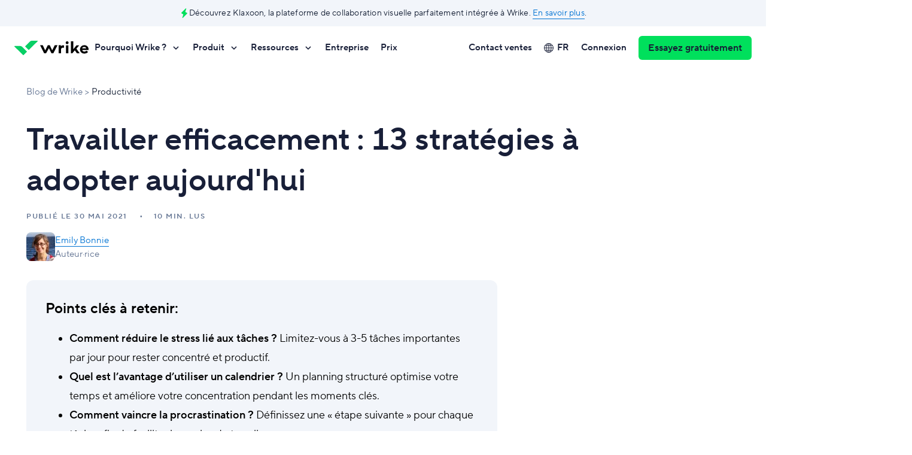

--- FILE ---
content_type: text/html; charset=UTF-8
request_url: https://www.wrike.com/fr/blog/travailler-efficacement-13-strategies-pour-adoption-immediate/
body_size: 59481
content:
<!DOCTYPE html>
<html lang="fr" prefix="og: http://ogp.me/ns#">
    <head>
        <meta charset="utf-8">
        <meta http-equiv="X-UA-Compatible" content="IE=edge,chrome=1">
        <meta name="viewport"
              content="width=device-width, initial-scale=1, user-scalable=0, minimum-scale=1, maximum-scale=1">

        <link rel="icon" href="https://www.wrike.com/blog/content/themes/blog-v4-theme/dist/img/favicon.ico">

                    <link rel="preconnect" href="https://web-static.wrike.com">
                            <link rel="preconnect" href="//www.googletagmanager.com">
        
                    <link rel="preload" as="font" type="font/woff2" crossorigin href="https://www.wrike.com/blog/content/themes/blog-v4-theme/dist/assets/TT_Norms_Pro-Regular-3cb9a6fe.woff2">
<link rel="preload" as="font" type="font/woff2" crossorigin href="https://www.wrike.com/blog/content/themes/blog-v4-theme/dist/assets/TT_Norms_Pro-DemiBold-27a65b5c.woff2">

        
        <link rel="preload" as="script" crossorigin href="https://app.usercentrics.eu/browser-ui/latest/loader.js">

                    <link rel="modulepreload" as="script" crossorigin href="https://web-static.wrike.com/blog/content/themes/blog-v4-theme/dist/post-caa70ed6.js">
<link rel="modulepreload" as="script" crossorigin href="https://web-static.wrike.com/blog/content/themes/blog-v4-theme/dist/page-68914abf.js">
<link rel="modulepreload" as="script" crossorigin href="https://web-static.wrike.com/blog/content/themes/blog-v4-theme/dist/assets/ProgressBar-722510a7.js">
<link rel="modulepreload" as="script" crossorigin href="https://web-static.wrike.com/blog/content/themes/blog-v4-theme/dist/assets/ScrollTopButton-e7b273ba.js">
<link rel="modulepreload" as="script" crossorigin href="https://web-static.wrike.com/blog/content/themes/blog-v4-theme/dist/assets/lazyload-a7982c7f.js">
<link rel="modulepreload" as="script" crossorigin href="https://web-static.wrike.com/blog/content/themes/blog-v4-theme/dist/assets/trial-8086332a.js">
<link rel="modulepreload" as="script" crossorigin href="https://web-static.wrike.com/blog/content/themes/blog-v4-theme/dist/assets/cta-button-f5330939.js">
<link rel="modulepreload" as="script" crossorigin href="https://web-static.wrike.com/blog/content/themes/blog-v4-theme/dist/assets/banner-947dc34d.js">
<link rel="modulepreload" as="script" crossorigin href="https://web-static.wrike.com/blog/content/themes/blog-v4-theme/dist/assets/ebook-2634ada8.js">
<link rel="modulepreload" as="script" crossorigin href="https://web-static.wrike.com/blog/content/themes/blog-v4-theme/dist/assets/sidebar-7fd7e6c1.js">
<link rel="modulepreload" as="script" crossorigin href="https://web-static.wrike.com/blog/content/themes/blog-v4-theme/dist/assets/cards-section-edb2b728.js">
<link rel="modulepreload" as="script" crossorigin href="https://web-static.wrike.com/blog/content/themes/blog-v4-theme/dist/assets/dropdown-98fb49be.js">
<link rel="modulepreload" as="script" crossorigin href="https://web-static.wrike.com/blog/content/themes/blog-v4-theme/dist/assets/animation-widget-e59cbbd8.js">
<link rel="modulepreload" as="script" crossorigin href="https://web-static.wrike.com/blog/content/themes/blog-v4-theme/dist/assets/highlight-share-b74411ad.js">
<link rel="modulepreload" as="script" crossorigin href="https://web-static.wrike.com/blog/content/themes/blog-v4-theme/dist/assets/social-sharing-18f58a33.js">

        
                    <style>@font-face{font-family:TT_Norms_Pro;src:url(/blog/content/themes/blog-v4-theme/dist/assets/TT_Norms_Pro-Regular-053f66d3.woff2) format("woff2"),url(/blog/content/themes/blog-v4-theme/dist/assets/TT_Norms_Pro-Regular-56c1056c.woff) format("woff");font-weight:400;font-style:"normal";font-display:swap;unicode-range:U+0100-0130,U+0132-0137,U+0139-0151,U+0154-017E,U+018F,U+0192,U+01A0,U+01A1,U+01AF,U+01B0,U+01C4-01CE,U+01D3,U+01D4,U+01E6,U+01E7,U+01F1-01F5,U+01FA-01FF,U+0218-021B,U+021E,U+021F,U+0232,U+0233,U+0237,U+0244,U+0259,U+0289,U+02C7,U+02D8,U+02D9,U+02DB,U+02DD,U+0300-0303,U+0306,U+0307,U+0309-030C,U+0312,U+031B,U+0323,U+0326-0328,U+037E,U+0384-038A,U+038C,U+038E-03A1,U+03A3-03CE,U+0400-045F,U+0462,U+0463,U+0472-0475,U+048A-04FF,U+0510-0513,U+051A-051D,U+0524-0529,U+052E,U+052F,U+1E24-1E27,U+1E30,U+1E31,U+1E36,U+1E37,U+1E3E,U+1E3F,U+1E54,U+1E55,U+1E80-1E85,U+1E8C,U+1E8D,U+1E9E,U+1EA0-1EF9,U+2070,U+2075-2079,U+2080-2089,U+20A9,U+20AB,U+20AE,U+20B4,U+20B8-20BA,U+20BD,U+20BF,U+20C0,U+2113,U+2116,U+2117,U+2126,U+212E,U+2150-215F,U+2190,U+2192,U+2194-2199,U+2202,U+2205,U+2206,U+220F,U+2211,U+221A,U+221E,U+222B,U+2248,U+2260,U+2264,U+2265,U+2318,U+2460-2473,U+24EA-24F4,U+24FF,U+25CA,U+2776-277F,U+2E18,U+E900,U+F43A,U+F43B,U+F460-F463,U+F465-F46D,U+F46F-F473,U+F498-F49B,U+F49E,U+F49F,U+F4C6,U+F4C7,U+F4CC,U+F4CD,U+F4D2-F4D9,U+F50A-F523,U+F526-F52F,U+F532,U+F533,U+F536-F539,U+F53C-F53F,U+F6D1,U+F6D4,U+F730-F739,U+F830,U+F831,U+F836,U+F837,U+F839,U+F83A,U+F83C,U+F83D,U+F842,U+F843,U+F8FF,U+FB00-FB03,U+FB06}@font-face{font-family:TT_Norms_Pro;src:url(/blog/content/themes/blog-v4-theme/dist/assets/TT_Norms_Pro-Regular-3cb9a6fe.woff2) format("woff2"),url(/blog/content/themes/blog-v4-theme/dist/assets/TT_Norms_Pro-Regular-344be226.woff) format("woff");font-weight:400;font-style:"normal";font-display:swap;unicode-range:U+0000-00FF,U+0131,U+0152-0153,U+02BB-02BC,U+02C6,U+02DA,U+02DC,U+0304,U+0308,U+0329,U+2000-206F,U+2074,U+20AC,U+2122,U+2191,U+2193,U+2212,U+2215,U+FEFF,U+FFFD}@font-face{font-family:TT_Norms_Pro;src:url(/blog/content/themes/blog-v4-theme/dist/assets/TT_Norms_Pro-Regular-053f66d3.woff2) format("woff2"),url(/blog/content/themes/blog-v4-theme/dist/assets/TT_Norms_Pro-Regular-56c1056c.woff) format("woff");font-weight:400;font-style:"italic";font-display:swap;unicode-range:U+0100-0130,U+0132-0137,U+0139-0151,U+0154-017E,U+018F,U+0192,U+01A0,U+01A1,U+01AF,U+01B0,U+01C4-01CE,U+01D3,U+01D4,U+01E6,U+01E7,U+01F1-01F5,U+01FA-01FF,U+0218-021B,U+021E,U+021F,U+0232,U+0233,U+0237,U+0244,U+0259,U+0289,U+02C7,U+02D8,U+02D9,U+02DB,U+02DD,U+0300-0303,U+0306,U+0307,U+0309-030C,U+0312,U+031B,U+0323,U+0326-0328,U+037E,U+0384-038A,U+038C,U+038E-03A1,U+03A3-03CE,U+0400-045F,U+0462,U+0463,U+0472-0475,U+048A-04FF,U+0510-0513,U+051A-051D,U+0524-0529,U+052E,U+052F,U+1E24-1E27,U+1E30,U+1E31,U+1E36,U+1E37,U+1E3E,U+1E3F,U+1E54,U+1E55,U+1E80-1E85,U+1E8C,U+1E8D,U+1E9E,U+1EA0-1EF9,U+2070,U+2075-2079,U+2080-2089,U+20A9,U+20AB,U+20AE,U+20B4,U+20B8-20BA,U+20BD,U+20BF,U+20C0,U+2113,U+2116,U+2117,U+2126,U+212E,U+2150-215F,U+2190,U+2192,U+2194-2199,U+2202,U+2205,U+2206,U+220F,U+2211,U+221A,U+221E,U+222B,U+2248,U+2260,U+2264,U+2265,U+2318,U+2460-2473,U+24EA-24F4,U+24FF,U+25CA,U+2776-277F,U+2E18,U+E900,U+F43A,U+F43B,U+F460-F463,U+F465-F46D,U+F46F-F473,U+F498-F49B,U+F49E,U+F49F,U+F4C6,U+F4C7,U+F4CC,U+F4CD,U+F4D2-F4D9,U+F50A-F523,U+F526-F52F,U+F532,U+F533,U+F536-F539,U+F53C-F53F,U+F6D1,U+F6D4,U+F730-F739,U+F830,U+F831,U+F836,U+F837,U+F839,U+F83A,U+F83C,U+F83D,U+F842,U+F843,U+F8FF,U+FB00-FB03,U+FB06}@font-face{font-family:TT_Norms_Pro;src:url(/blog/content/themes/blog-v4-theme/dist/assets/TT_Norms_Pro-Regular-3cb9a6fe.woff2) format("woff2"),url(/blog/content/themes/blog-v4-theme/dist/assets/TT_Norms_Pro-Regular-344be226.woff) format("woff");font-weight:400;font-style:"italic";font-display:swap;unicode-range:U+0000-00FF,U+0131,U+0152-0153,U+02BB-02BC,U+02C6,U+02DA,U+02DC,U+0304,U+0308,U+0329,U+2000-206F,U+2074,U+20AC,U+2122,U+2191,U+2193,U+2212,U+2215,U+FEFF,U+FFFD}@font-face{font-family:TT_Norms_Pro;src:url(/blog/content/themes/blog-v4-theme/dist/assets/TT_Norms_Pro-DemiBold-6b73e94c.woff2) format("woff2"),url(/blog/content/themes/blog-v4-theme/dist/assets/TT_Norms_Pro-DemiBold-8bfa033c.woff) format("woff");font-weight:600;font-style:"normal";font-display:swap;unicode-range:U+0100-0130,U+0132-0137,U+0139-0151,U+0154-017E,U+018F,U+0192,U+01A0,U+01A1,U+01AF,U+01B0,U+01C4-01CE,U+01D3,U+01D4,U+01E6,U+01E7,U+01F1-01F5,U+01FA-01FF,U+0218-021B,U+021E,U+021F,U+0232,U+0233,U+0237,U+0244,U+0259,U+0289,U+02C7,U+02D8,U+02D9,U+02DB,U+02DD,U+0300-0303,U+0306,U+0307,U+0309-030C,U+0312,U+031B,U+0323,U+0326-0328,U+037E,U+0384-038A,U+038C,U+038E-03A1,U+03A3-03CE,U+0400-045F,U+0462,U+0463,U+0472-0475,U+048A-04FF,U+0510-0513,U+051A-051D,U+0524-0529,U+052E,U+052F,U+1E24-1E27,U+1E30,U+1E31,U+1E36,U+1E37,U+1E3E,U+1E3F,U+1E54,U+1E55,U+1E80-1E85,U+1E8C,U+1E8D,U+1E9E,U+1EA0-1EF9,U+2070,U+2075-2079,U+2080-2089,U+20A9,U+20AB,U+20AE,U+20B4,U+20B8-20BA,U+20BD,U+20BF,U+20C0,U+2113,U+2116,U+2117,U+2126,U+212E,U+2150-215F,U+2190,U+2192,U+2194-2199,U+2202,U+2205,U+2206,U+220F,U+2211,U+221A,U+221E,U+222B,U+2248,U+2260,U+2264,U+2265,U+2318,U+2460-2473,U+24EA-24F4,U+24FF,U+25CA,U+2776-277F,U+2E18,U+E900,U+F43A,U+F43B,U+F460-F463,U+F465-F46D,U+F46F-F473,U+F498-F49B,U+F49E,U+F49F,U+F4C6,U+F4C7,U+F4CC,U+F4CD,U+F4D2-F4D9,U+F50A-F523,U+F526-F52F,U+F532,U+F533,U+F536-F539,U+F53C-F53F,U+F6D1,U+F6D4,U+F730-F739,U+F830,U+F831,U+F836,U+F837,U+F839,U+F83A,U+F83C,U+F83D,U+F842,U+F843,U+F8FF,U+FB00-FB03,U+FB06}@font-face{font-family:TT_Norms_Pro;src:url(/blog/content/themes/blog-v4-theme/dist/assets/TT_Norms_Pro-DemiBold-27a65b5c.woff2) format("woff2"),url(/blog/content/themes/blog-v4-theme/dist/assets/TT_Norms_Pro-DemiBold-9a859405.woff) format("woff");font-weight:600;font-style:"normal";font-display:swap;unicode-range:U+0000-00FF,U+0131,U+0152-0153,U+02BB-02BC,U+02C6,U+02DA,U+02DC,U+0304,U+0308,U+0329,U+2000-206F,U+2074,U+20AC,U+2122,U+2191,U+2193,U+2212,U+2215,U+FEFF,U+FFFD}@font-face{font-family:TT_Norms_Pro;src:url(/blog/content/themes/blog-v4-theme/dist/assets/TT_Norms_Pro-DemiBold-6b73e94c.woff2) format("woff2"),url(/blog/content/themes/blog-v4-theme/dist/assets/TT_Norms_Pro-DemiBold-8bfa033c.woff) format("woff");font-weight:600;font-style:"italic";font-display:swap;unicode-range:U+0100-0130,U+0132-0137,U+0139-0151,U+0154-017E,U+018F,U+0192,U+01A0,U+01A1,U+01AF,U+01B0,U+01C4-01CE,U+01D3,U+01D4,U+01E6,U+01E7,U+01F1-01F5,U+01FA-01FF,U+0218-021B,U+021E,U+021F,U+0232,U+0233,U+0237,U+0244,U+0259,U+0289,U+02C7,U+02D8,U+02D9,U+02DB,U+02DD,U+0300-0303,U+0306,U+0307,U+0309-030C,U+0312,U+031B,U+0323,U+0326-0328,U+037E,U+0384-038A,U+038C,U+038E-03A1,U+03A3-03CE,U+0400-045F,U+0462,U+0463,U+0472-0475,U+048A-04FF,U+0510-0513,U+051A-051D,U+0524-0529,U+052E,U+052F,U+1E24-1E27,U+1E30,U+1E31,U+1E36,U+1E37,U+1E3E,U+1E3F,U+1E54,U+1E55,U+1E80-1E85,U+1E8C,U+1E8D,U+1E9E,U+1EA0-1EF9,U+2070,U+2075-2079,U+2080-2089,U+20A9,U+20AB,U+20AE,U+20B4,U+20B8-20BA,U+20BD,U+20BF,U+20C0,U+2113,U+2116,U+2117,U+2126,U+212E,U+2150-215F,U+2190,U+2192,U+2194-2199,U+2202,U+2205,U+2206,U+220F,U+2211,U+221A,U+221E,U+222B,U+2248,U+2260,U+2264,U+2265,U+2318,U+2460-2473,U+24EA-24F4,U+24FF,U+25CA,U+2776-277F,U+2E18,U+E900,U+F43A,U+F43B,U+F460-F463,U+F465-F46D,U+F46F-F473,U+F498-F49B,U+F49E,U+F49F,U+F4C6,U+F4C7,U+F4CC,U+F4CD,U+F4D2-F4D9,U+F50A-F523,U+F526-F52F,U+F532,U+F533,U+F536-F539,U+F53C-F53F,U+F6D1,U+F6D4,U+F730-F739,U+F830,U+F831,U+F836,U+F837,U+F839,U+F83A,U+F83C,U+F83D,U+F842,U+F843,U+F8FF,U+FB00-FB03,U+FB06}@font-face{font-family:TT_Norms_Pro;src:url(/blog/content/themes/blog-v4-theme/dist/assets/TT_Norms_Pro-DemiBold-27a65b5c.woff2) format("woff2"),url(/blog/content/themes/blog-v4-theme/dist/assets/TT_Norms_Pro-DemiBold-9a859405.woff) format("woff");font-weight:600;font-style:"italic";font-display:swap;unicode-range:U+0000-00FF,U+0131,U+0152-0153,U+02BB-02BC,U+02C6,U+02DA,U+02DC,U+0304,U+0308,U+0329,U+2000-206F,U+2074,U+20AC,U+2122,U+2191,U+2193,U+2212,U+2215,U+FEFF,U+FFFD}.page{font-family:TT_Norms_Pro,-apple-system,BlinkMacSystemFont,Helvetica Neue,Segoe UI,Roboto,Oxygen-Sans,Fira Sans,Droid Sans,Ubuntu,Cantarell,Arial,sans-serif,"Apple Color Emoji","Segoe UI Emoji",Segoe UI Symbol,"Apple Color Emoji","Segoe UI Emoji",Segoe UI Symbol}
</style><style>@charset "UTF-8";.text{color:#2b3857;font-size:14px;line-height:20px;letter-spacing:.2px;color:#657694;margin:0}.text a{text-decoration:none;cursor:pointer;border-bottom-width:1px;color:#0073d3;border-bottom-color:#0073d3;border-bottom-style:solid}.text a:hover,.text a:active{outline:none;color:#1f91ff;border-bottom-color:transparent}.text a:focus:not(:active){border-bottom-color:transparent}.hint{--hint-color: #fc5367;--hint-background-color: transparent;color:#2b3857;font-size:14px;line-height:20px;letter-spacing:.2px;z-index:1;position:relative;display:none;margin:8px 0 -8px;text-align:left;color:var(--hint-color);background-color:var(--hint-background-color)}.hint--size-small{--hint-color: #ffffff;--hint-background-color: #fc5367;position:absolute;padding:12px 16px;border-radius:4px;top:100%;left:0}.hint--size-small:before{content:"";background-color:var(--hint-background-color);width:10px;height:10px;border-radius:2px 0 0;position:absolute;top:-4px;left:10px;transform:rotate(45deg)}.input{min-width:200px;--border-radius: 8px}.input__label{position:relative;display:flex;text-align:left!important;border-radius:var(--border-radius);border-width:2px;border-style:solid;border-color:#c1c9d8;background-color:#f8f9fb;transition-duration:.15s;transition-timing-function:linear;transition-property:border-color,box-shadow,color,transform;cursor:text}.input__control{width:100%;min-width:0;height:56px;padding:22px 0 2px 20px;font-size:18px;line-height:32px;line-height:24px;color:#181f38;border:none;outline:none;background:none;font-family:inherit;box-shadow:none}.input__control::placeholder{color:transparent}.input__control:-webkit-autofill{-webkit-box-shadow:0 0 0px 1000px #f8f9fb inset}.input__control::-ms-clear{display:none;width:0;height:0}.input__control:not(textarea){white-space:nowrap;word-break:initial;word-wrap:initial;-webkit-hyphens:initial;hyphens:initial}.input__control[type=search]::-webkit-search-decoration,.input__control[type=search]::-webkit-search-cancel-button,.input__control[type=search]::-webkit-search-results-button,.input__control[type=search]::-webkit-search-results-decoration{display:none}.input textarea.input__control{min-height:120px;max-height:300px;padding:12px 0 2px 20px;overflow-x:hidden;overflow-y:auto;resize:vertical}.input__label-text{font-size:18px;line-height:32px;position:absolute;top:12px;left:20px;right:20px;transform:translateY(0);transition-duration:.15s;transition-timing-function:linear;transition-property:border-color,box-shadow,color,transform;color:#657694;pointer-events:none;white-space:nowrap;overflow:hidden}.input__additional-item{width:20px;height:56px;position:relative;flex-shrink:0;display:flex;align-items:center;justify-content:center;background-color:#f8f9fb;border-radius:0 var(--border-radius) var(--border-radius) 0}.input__additional-item:before{content:"";position:absolute;top:0;bottom:0;width:30px;left:-30px;background:linear-gradient(90deg,rgba(248,249,251,.0001) 0%,#f8f9fb 100%)}.input__additional-item:after{content:"";width:100%;height:100%;background-position:center;background-repeat:no-repeat;background-size:18px}.input:not(.input--disabled):not(.input--focused):not(.input--invalid) .input__label:hover{border-color:#657694}.input--focused .input__label{border-radius:4px;outline:none;box-shadow:0 0 0 4px #ffa200;border-color:#657694}.input--focused .input__control::placeholder{color:#99a4bd}.input--focused .input__additional-item:before{display:none}.input--focused .input__label-text,.input--dirty .input__label-text{transform:translateY(-10px);color:#2b3857;font-size:14px;line-height:20px;letter-spacing:.2px}.input--focused textarea.input__control+.input__label-text,.input--dirty textarea.input__control+.input__label-text{display:none}.input--disabled .input__label{border-color:#f0f3f7;background-color:#f8f9fb}.input--disabled .input__control,.input--disabled .input__label-text{color:#c1c9d8}.input--valid .input__additional-item{width:56px}.input--valid .input__additional-item:after{background-image:url("data:image/svg+xml;charset=utf-8,%3Csvg width='24' height='17' fill='none' xmlns='http://www.w3.org/2000/svg'%3E%3Cpath d='M2 8.19048L8.875 15L22 2' stroke='%2308cf65' stroke-width='3' stroke-linejoin='round'/%3E%3C/svg%3E")}.input--invalid .input__label,.input--invalid.input--focused .input__label{border-color:#fc5367}.input--invalid .input__additional-item{width:56px}.input--invalid .input__additional-item:after{background-image:url("data:image/svg+xml;charset=utf-8,%3Csvg width='20' height='20' fill='none' xmlns='http://www.w3.org/2000/svg'%3E%3Cpath d='M9.273 1.376L1.102 17.898c-.3.501.1 1.102.697 1.102h16.442c.598 0 .897-.6.698-1.102L10.668 1.377c-.3-.501-1.096-.501-1.395 0z' fill='%23fc5367'/%3E%3Cpath d='M10.902 7.875h-1.8v5.3h1.8v-5.3zM10.902 14.175h-1.8v1.8h1.8v-1.8z' fill='%23ffffff'/%3E%3C/svg%3E")}.input--search .input__control{padding:14px 0 14px 20px}.input--search .input__control::placeholder{color:#657694}.input--search .input__additional-item{width:56px;cursor:pointer}.input--search .input__additional-item:after{background-image:url("data:image/svg+xml;charset=utf-8,%3Csvg xmlns='http://www.w3.org/2000/svg' fill='none' viewBox='0 0 20 20'%3E%3Cdefs/%3E%3Ccircle cx='9.2' cy='9.2' r='6.2' stroke='%23657694' stroke-width='2'/%3E%3Cpath stroke='%23657694' stroke-width='2' d='M18.06 18l-4.31-4.31'/%3E%3C/svg%3E")}.input--search.input--disabled .input__additional-item:after{background-image:url("data:image/svg+xml;charset=utf-8,%3Csvg xmlns='http://www.w3.org/2000/svg' fill='none' viewBox='0 0 20 20'%3E%3Cdefs/%3E%3Ccircle cx='9.2' cy='9.2' r='6.2' stroke='%23c1c9d8' stroke-width='2'/%3E%3Cpath stroke='%23c1c9d8' stroke-width='2' d='M18.06 18l-4.31-4.31'/%3E%3C/svg%3E")}.input--search.input--focused .input__control::placeholder{color:#99a4bd}.input--size-small{min-width:140px;--border-radius: 6px}.input--size-small .input__control{padding-right:14px}.input--size-small .input__control,.input--size-small .input__placeholder-text{height:36px;padding:4px 0 4px 14px;font-size:16px;line-height:28px}.input--size-small .input__label-text{top:4px;left:14px;font-size:16px;line-height:28px}.input--size-small .input__additional-item{width:36px;height:36px}.input--size-small.input--focused .input__label-text,.input--size-small.input--dirty .input__label-text{display:none}.button__icon{display:none}.wrapper{margin:auto;--breakpoint-width:calc(100% - 48px);width:var(--breakpoint-width)}@media (min-width: 768px){.wrapper{--breakpoint-width:calc(100% - 96px)}}@media (min-width: 1024px){.wrapper{--breakpoint-width:calc(100% - 88px)}}@media (min-width: 1280px){.wrapper{--breakpoint-width: 1192px}}@media (min-width: 1440px){.wrapper{--breakpoint-width: 1224px}}@media (min-width: 1920px){.wrapper{--breakpoint-width: 1456px}}.chip{display:flex;align-items:center;justify-content:center;list-style:none;background-color:#f2f5fa;border-radius:40px;transition:box-shadow .35s ease}.chip:focus-within,.chip:hover{box-shadow:0 8px 24px #2b38571f}.chip__link{font-size:18px;line-height:24px;transition:box-shadow .35s ease;font-weight:600;padding:8px 20px;border-radius:inherit;color:#181f38;text-decoration:none;border:none}.chip__link:focus-visible{outline:none;box-shadow:0 0 0 4px #ffa200}.chip__link:hover{box-shadow:0 0 0 2px #08cf65}.chip__text{text-align:center;white-space:nowrap}.search-form{display:block;width:100%}.search-form__input{width:100%}.search-form__close-icon{display:none}@media (min-width: 1024px){.search-form__close-icon{display:block;color:inherit;border:none;padding:0;margin:0;font:inherit;cursor:pointer;background-color:inherit;box-shadow:none;outline:none;text-decoration:none;position:relative;align-items:center;width:24px;height:60px;background-repeat:no-repeat;background-position:center}.search-form__close-icon:before,.search-form__close-icon:after{content:"";position:absolute;top:0;right:0;left:0;bottom:0;margin:auto;width:24px;height:2px;background-color:#657694;z-index:2}.search-form__close-icon:before{transform:rotate(45deg)}.search-form__close-icon:after{transform:rotate(-45deg)}.search-form__close-icon:hover:before,.search-form__close-icon:hover:after,.search-form__close-icon:active:before,.search-form__close-icon:active:after,.search-form__close-icon:focus:before,.search-form__close-icon:focus:after{background-color:#2b3857}.search-form__close-icon:focus-visible{border-radius:4px;outline:none;box-shadow:0 0 0 4px #ffa200}}form.ebook-form{display:flex;gap:20px;flex-direction:column;position:relative}@media (min-width: 768px){form.ebook-form{flex-direction:column;flex-wrap:wrap;max-width:568px;margin-bottom:40px}}.form{position:relative;display:flex;flex-direction:column;width:100%;max-width:568px;gap:16px}.form--server-error .form__server-error-message{display:block}.form--size-small{gap:8px}.form--flow-block{text-align:center}@media (min-width: 768px){.form--flow-inline{flex-direction:row}.form--flow-inline .form__input{flex-grow:1}}.success-state,.marketo-form .checkbox{display:none}@keyframes spin{to{transform:rotate(360deg)}}.button{--button-color-default: #162136;--button-color-hover: #162136;--button-color-active: #162136;--button-color-disabled: #657694;--button-color-has-action: #162136;--button-background-color-default: #00E05C;--button-background-color-hover: #14FF76;--button-background-color-active: #00CC54;--button-background-color-disabled: #c1c9d8;--button-background-color-has-action: #00CC54;--button-border-color-default: transparent;--button-border-color-hover: transparent;--button-border-color-active: transparent;--button-border-color-disabled: transparent;--button-border-color-has-action: transparent;--button-border-radius: 8px;--button-min-width: 200px;--button-height: 60px;--button-height-two-lined: 88px;--button-font-size: 20px;--button-line-height: 28px;--button-font-weight: 600;--button-padding-vertical: 16px;--button-padding-horizontal: 24px;--button-icon-width: 20px;--button-icon-height: 20px;font-family:inherit;box-shadow:none;outline:none;text-decoration:none;position:relative;display:inline-flex;align-items:center;justify-content:center;border-width:2px;border-style:solid;cursor:pointer;-webkit-user-select:none;user-select:none;height:100%;min-height:var(--button-height);min-width:var(--button-min-width);padding:calc(var(--button-padding-vertical) - 2px) calc(var(--button-padding-horizontal) - 2px);border-radius:var(--button-border-radius);border-color:var(--button-border-color-default);font-size:var(--button-font-size);line-height:var(--button-line-height);font-weight:var(--button-font-weight);color:var(--button-color-default);background-color:var(--button-background-color-default);transition:.15s background-color linear,.15s border-color linear,.15s color linear,.15s box-shadow linear}.button,.button *{box-sizing:border-box}.button::-moz-focus-inner{padding:0;border:0}.button--background-electric-darkness{--button-color-default: #ffffff;--button-background-color-default: #162136}.button--background-white{--button-color-default: #162136;--button-background-color-default: #ffffff}.button--outline-electric-darkness{--button-color-default: #162136;--button-background-color-default: transparent;--button-border-color-default: #162136;--button-border-color-hover: transparent;--button-border-color-active: transparent;--button-border-color-has-action: transparent}.button--outline-electric{--button-color-default: #00E05C;--button-color-hover: #162136;--button-color-active: #162136;--button-color-has-action: #162136;--button-background-color-default: transparent;--button-border-color-default: #00E05C}.button--size-extra-large{--button-border-radius: 8px;--button-min-width: 220px;--button-height: 72px;--button-height-two-lined: 88px;--button-font-size: 24px;--button-line-height: 36px;--button-padding-vertical: 18px;--button-font-weight: 600;--button-icon-width: 24px;--button-icon-height: 24px}.button--size-small{--button-border-radius: 6px;--button-min-width: 136px;--button-height: 40px;--button-height-two-lined: 60px;--button-font-size: 16px;--button-line-height: 20px;--button-padding-vertical: 10px;--button-padding-horizontal: 16px;--button-icon-width: 16px;--button-icon-height: 16px}.button--size-extra-small{--button-border-radius: 6px;--button-min-width: 100px;--button-height: 32px;--button-font-size: 14px;--button-line-height: 18px;--button-padding-vertical: 7px;--button-padding-horizontal: 13px}.button.shape--square{--button-border-radius: 0;--button-padding-horizontal: 42px}.button:not(:disabled):hover,.button:not(:disabled):focus-visible{border-color:var(--button-border-color-hover);color:var(--button-color-hover);background-color:var(--button-background-color-hover)}.button:active:not(:disabled){border-color:var(--button-border-color-active);color:var(--button-color-active);background-color:var(--button-background-color-active)}.button:not(:disabled):hover,.button:not(:disabled):focus{outline:none}.button:not(:disabled):focus-visible{outline:none;box-shadow:0 0 0 4px #ffa200}.promo-cta,.post-cta__wrap-link{--gap: 16px;--margin-bottom: 48px;display:flex;flex-direction:column;width:100%;align-items:center;justify-content:center;gap:var(--gap);margin-top:48px;margin-bottom:var(--margin-bottom)}@media (min-width: 768px){.promo-cta,.post-cta__wrap-link{--gap: 24px;flex-direction:row}}@media (min-width: 1440px){.promo-cta,.post-cta__wrap-link{--margin-bottom: 60px}}p>.post-cta__link{margin-top:24px;margin-bottom:var(--margin-bottom);left:50%;transform:translate(-50%);--margin-bottom: 24px}@media (min-width: 1440px){p>.post-cta__link{--margin-bottom: 36px}}.blog-menu{margin:auto;--breakpoint-width:calc(100% - 48px);width:var(--breakpoint-width);--gap-spacing: 32px}@media (min-width: 768px){.blog-menu{--breakpoint-width:calc(100% - 96px)}}@media (min-width: 1024px){.blog-menu{--breakpoint-width:calc(100% - 88px)}}@media (min-width: 1280px){.blog-menu{--breakpoint-width: 1192px}}@media (min-width: 1440px){.blog-menu{--breakpoint-width: 1224px}}@media (min-width: 1920px){.blog-menu{--breakpoint-width: 1456px}}.blog-menu__title,.blog-menu__category{transition:opacity .4s}.blog-menu__title{font-weight:600;font-size:20px;line-height:28px;--title-margin-bottom: 24px;margin-top:0;margin-bottom:var(--title-margin-bottom)}@media (min-width: 1024px) and (max-width: 1919px){.blog-menu__title{font-size:24px;line-height:32px}}@media (min-width: 1920px){.blog-menu__title{font-size:28px;line-height:40px}}.blog-menu__container{display:flex;flex-wrap:wrap;position:relative;gap:var(--gap-spacing)}.blog-menu__toggle-container{display:none;padding-right:var(--gap-spacing)}.blog-menu__toggle-button{color:inherit;border:none;padding:0;margin:0;font:inherit;cursor:pointer;background-color:inherit;box-shadow:none;outline:none;text-decoration:none;align-items:center;width:24px;height:40px;background-repeat:no-repeat;background-position:center;background-image:url("data:image/svg+xml;charset=utf-8,%3Csvg xmlns='http://www.w3.org/2000/svg' fill='none' viewBox='0 0 20 20'%3E%3Cdefs/%3E%3Ccircle cx='9.2' cy='9.2' r='6.2' stroke='%23181f38' stroke-width='2'/%3E%3Cpath stroke='%23181f38' stroke-width='2' d='M18.06 18l-4.31-4.31'/%3E%3C/svg%3E")}.blog-menu__toggle-button:focus-visible{border-radius:4px;outline:none;box-shadow:0 0 0 4px #ffa200}.blog-menu__toggle-button:hover{background-image:url("data:image/svg+xml;charset=utf-8,%3Csvg xmlns='http://www.w3.org/2000/svg' fill='none' viewBox='0 0 20 20'%3E%3Cdefs/%3E%3Ccircle cx='9.2' cy='9.2' r='6.2' stroke='%23181f38' stroke-width='2'/%3E%3Cpath stroke='%23181f38' stroke-width='2' d='M18.06 18l-4.31-4.31'/%3E%3C/svg%3E")}.blog-menu__dropdown-wrapper{display:none}.blog-menu__dropdown-search-icon{display:block;width:24px;height:24px;position:relative;background-image:url("data:image/svg+xml;charset=utf-8,%3Csvg xmlns='http://www.w3.org/2000/svg' fill='none' viewBox='0 0 20 20'%3E%3Cdefs/%3E%3Ccircle cx='9.2' cy='9.2' r='6.2' stroke='%23181f38' stroke-width='2'/%3E%3Cpath stroke='%23181f38' stroke-width='2' d='M18.06 18l-4.31-4.31'/%3E%3C/svg%3E");background-repeat:no-repeat;background-position:center;margin-right:40px}.blog-menu__dropdown-search-icon:after{content:"";position:absolute;right:-20px;top:0;width:2px;height:24px;background-color:#ebedf5}.blog-menu__dropdown-button{color:inherit;border:none;margin:0;font:inherit;cursor:pointer;background-color:inherit;box-shadow:none;outline:none;text-decoration:none;position:relative;display:flex;height:100%;align-items:center;gap:8px;padding:2px 10px;background-color:#181f38;border-radius:30px;color:#fff;text-transform:uppercase;white-space:nowrap;font-size:12px;letter-spacing:1.5px;line-height:20px;font-weight:600}.blog-menu__dropdown-button:after{content:"";position:relative;top:-2px;display:block;display:inline-block;vertical-align:top;width:5px;height:5px;border-right:1.5px solid #ffffff;border-bottom:1.5px solid #ffffff;transform:rotate(-135deg);background-repeat:no-repeat;background-position:center;transition:transform .3s;transform:rotate(45deg)}.blog-menu__dropdown-button:focus-visible{border-radius:4px;outline:none;box-shadow:0 0 0 4px #ffa200}.blog-menu__category{flex:1 1}.blog-menu__category .category-menu{display:flex;flex-wrap:wrap;gap:12px 8px;padding:0;margin:0}.is-homepage .blog-menu__category .category-menu>:nth-child(2){display:none}.blog-menu__category .category-menu>:first-child{display:none}.blog-menu__category .category-menu__link--current{color:#fff;background-color:#181f38}.blog-menu__category .category-menu__link--current:hover,.blog-menu__category .category-menu__link--current:focus-within{box-shadow:none;outline:none;border:none}@media (max-width: 1023px){.blog-menu__toggle-container{display:none}.blog-menu__dropdown-wrapper{display:flex;cursor:pointer;width:-moz-fit-content;width:fit-content;align-items:center}.blog-menu__category,.blog-menu__search-form,.blog-menu__search-form--mobile{display:none;position:relative}.blog-menu__container{flex-direction:column}.blog-menu[data-dropdown-is-open=true] .blog-menu__category,.blog-menu[data-dropdown-is-open=true] .blog-menu__search-form--mobile{display:block}.blog-menu[data-dropdown-is-open=true] .blog-menu__dropdown-button:after{top:0;transform:rotate(225deg)}.blog-menu__category{--container-indent: 48px;overflow-x:scroll;padding:4px var(--container-indent);width:calc(100% + var(--container-indent) * 2);margin:0 calc(var(--container-indent) * -1)}.blog-menu__category .category-menu{width:1280px}}@media (max-width: 767px){.blog-menu__category{--container-indent: 24px}.blog-menu__category .category-menu{width:768px}}@media (min-width: 1024px){.blog-menu__title{--title-margin-bottom: 24px}.blog-menu__toggle-container{--border-color: #ebedf5;display:flex;border-right:2px solid var(--border-color)}.blog-menu__search-form{position:absolute;opacity:0;pointer-events:none;transition:opacity .4s;gap:28px;max-width:480px;display:flex;top:-10px}.blog-menu .blog-menu__search-form--mobile{display:none}.blog-menu[data-form-is-visible=true] .blog-menu__search-form{opacity:1;pointer-events:all}.blog-menu[data-form-is-visible=true] .blog-menu__title,.blog-menu[data-form-is-visible=true] .blog-menu__category{opacity:0;pointer-events:none}.blog-menu[data-form-is-visible=true] .blog-menu__toggle-container{--border-color: transparent}}@media (min-width: 1440px){.blog-menu__title{--title-margin-bottom: 32px}}@media (min-width: 1920px){.blog-menu__title{--title-margin-bottom: 40px}}.promo-trial{position:relative;border-radius:12px;overflow:hidden;--padding: 24px;--margin-indent: 48px;--title-color: #181f38;--background-color: #F2F5FA;--subtitle-margin-bottom: 16px;margin:var(--margin-indent) 0;background:var(--background-color)}@media (min-width: 768px){.promo-trial{--padding: 48px}}@media (min-width: 1280px){.promo-trial{--padding: 48px;--subtitle-margin-bottom: 20px}}@media (min-width: 1440px){.promo-trial{--margin-indent: 60px}}.promo-trial--theme-dark{--title-color: #ffffff;--background-color: #162136}.promo-trial--theme-light{--title-color: #181f38;--background-color: #F2F5FA}.promo-trial__title{font-weight:600;font-size:24px;line-height:36px;margin:0 0 8px;color:var(--title-color);word-break:auto-phrase}@media (min-width: 1024px) and (max-width: 1439px){.promo-trial__title{font-size:28px;line-height:40px}}@media (min-width: 1440px) and (max-width: 1919px){.promo-trial__title{font-size:32px;line-height:44px}}@media (min-width: 1920px){.promo-trial__title{font-size:36px;line-height:48px}}.promo-trial__subtitle{font-weight:400;line-height:26px;font-size:18px;margin:0 0 var(--subtitle-margin-bottom) 0;color:var(--title-color)}@media (min-width: 1440px){.promo-trial__subtitle{font-size:20px;line-height:32px}}.promo-trial__image{margin:0;top:0;display:none;height:100%;width:auto}@media (min-width: 1280px){.promo-trial__image{display:block;font-family:"object-fit:cover";object-fit:cover;position:absolute;top:0}}.promo-trial:not(.promo-trial--in-sidebar){--grid-template-columns: 1fr;display:grid;grid-template-columns:var(--grid-template-columns)}@media (min-width: 1280px){.promo-trial:not(.promo-trial--in-sidebar){--grid-template-columns: 1fr 195px}}@media (min-width: 1440px){.promo-trial:not(.promo-trial--in-sidebar){--grid-template-columns: 1fr 216px}}@media (min-width: 1920px){.promo-trial:not(.promo-trial--in-sidebar){--grid-template-columns: 1fr 310px}}.promo-trial:not(.promo-trial--in-sidebar) .promo-trial__content{padding:var(--padding);width:100%}@media (min-width: 1280px){.promo-trial:not(.promo-trial--in-sidebar) .promo-trial__content{--padding: 48px 0 48px 48px}}.promo-trial--in-sidebar{display:flex;width:100%;flex-direction:column;overflow:inherit;--margin-indent: auto;--padding: 24px}.promo-trial--in-sidebar .promo-trial__image-container{position:relative;width:100%;height:var(--image-height)}.promo-trial--in-sidebar .promo-trial__image-container .promo-trial__image{display:block;width:100%;height:inherit;border-radius:10px 10px 0 0}.promo-trial--in-sidebar .promo-trial__title{font-weight:600;font-size:20px;line-height:28px}@media (min-width: 1024px) and (max-width: 1919px){.promo-trial--in-sidebar .promo-trial__title{font-size:24px;line-height:32px}}@media (min-width: 1920px){.promo-trial--in-sidebar .promo-trial__title{font-size:28px;line-height:40px}}.promo-trial--in-sidebar .promo-trial__subtitle{--subtitle-margin-bottom: 20px}.promo-trial--in-sidebar .promo-trial__content{padding:var(--padding)}@media (min-width: 1280px){.promo-trial--in-sidebar{--image-height: 159px}}@media (min-width: 1440px){.promo-trial--in-sidebar{--image-height: 164px}}@media (min-width: 1920px){.promo-trial--in-sidebar{--image-height: 194px}}.top-banner{--background-color: #F2F5FA;--icon-color: #00E05C;--text-color: #162136;--link-color: #0073D3;--link-hover-color: #078EFF;width:100%;background-color:var(--background-color)}.top-banner--light{--icon-color: #00E05C;--background-color: #F2F5FA;--link-color: #0073D3}.top-banner--dark{--icon-color: #00E05C;--background-color: #2B3A57;--text-color: white;--link-color: #63C1FF}.top-banner--dark .top-banner__close-button:before,.top-banner--dark .top-banner__close-button:after{content:"";position:absolute;top:0;right:0;left:0;bottom:0;margin:auto;width:16px;height:2px;background-color:#fff;z-index:2}.top-banner--dark .top-banner__close-button:before{transform:rotate(45deg)}.top-banner--dark .top-banner__close-button:after{transform:rotate(-45deg)}.top-banner--dark .top-banner__close-button:hover:before,.top-banner--dark .top-banner__close-button:hover:after,.top-banner--dark .top-banner__close-button:active:before,.top-banner--dark .top-banner__close-button:active:after,.top-banner--dark .top-banner__close-button:focus:before,.top-banner--dark .top-banner__close-button:focus:after{background-color:#fff}.top-banner--green{--icon-color: #162136;--background-color: #00E05C;--link-color: #162136}.top-banner__wrapper{margin:auto;--breakpoint-width:calc(100% - 40px);width:var(--breakpoint-width)}@media (min-width: 768px){.top-banner__wrapper{--breakpoint-width:calc(100% - 64px)}}@media (min-width: 1024px){.top-banner__wrapper{--breakpoint-width:calc(100% - 64px)}}@media (min-width: 1280px){.top-banner__wrapper{--breakpoint-width: 1232px}}@media (min-width: 1440px){.top-banner__wrapper{--breakpoint-width: 1344px}}@media (min-width: 1920px){.top-banner__wrapper{--breakpoint-width: 1504px}}.top-banner__content{display:flex;justify-content:center;align-content:center;gap:12px;padding:12px 0}.top-banner__icon{display:flex;align-self:center;width:16px;height:16px;color:var(--icon-color)}.top-banner__text{color:#2b3857;font-size:14px;line-height:20px;letter-spacing:.2px;margin:0;color:var(--text-color)}.top-banner__text a{text-decoration:none;cursor:pointer;border-bottom-width:1px;color:#0073d3;border-bottom-color:#0073d3;border-bottom-style:solid}.top-banner__text a:hover,.top-banner__text a:active{outline:none;color:#1f91ff;border-bottom-color:transparent}.top-banner__text a:focus:not(:active){border-bottom-color:transparent}.top-banner__text a[href^="#"]{text-decoration:none;cursor:pointer;border-bottom-width:1px;color:#0073d3;border-bottom-color:#0073d3;border-bottom-style:dashed}.top-banner__text a[href^="#"]:hover,.top-banner__text a[href^="#"]:active{outline:none;color:#1f91ff;border-bottom-color:transparent}.top-banner__text a[href^="#"]:focus:not(:active){border-bottom-color:transparent}.top-banner__text a:focus:not(:active){outline:0;box-shadow:0 0 0 4px #ffa200;border-radius:2px}.top-banner__text>a{color:var(--link-color);border-bottom-color:var(--link-color)}.top-banner__text>a:hover,.top-banner__text>a:active{color:var(--link-hover-color)}.top-banner__close-button{display:flex;align-self:center;background:transparent;border:none;outline:none;padding:0;position:relative;cursor:pointer;width:20px;height:20px}.top-banner__close-button:before,.top-banner__close-button:after{content:"";position:absolute;top:0;right:0;left:0;bottom:0;margin:auto;width:16px;height:2px;background-color:#162136;z-index:2}.top-banner__close-button:before{transform:rotate(45deg)}.top-banner__close-button:after{transform:rotate(-45deg)}.top-banner__close-button:hover:before,.top-banner__close-button:hover:after,.top-banner__close-button:active:before,.top-banner__close-button:active:after,.top-banner__close-button:focus:before,.top-banner__close-button:focus:after{background-color:#162136}.top-banner__close-button:focus-visible{border-radius:4px;outline:none;box-shadow:0 0 0 4px #ffa200}.four-section{--breakpoint-width:calc(100% - 40px);width:var(--breakpoint-width);--submenu-padding: 40px 0;height:0;opacity:0;margin:0;--gap: 36px;display:flex;gap:var(--gap);flex-wrap:nowrap;list-style-type:none}@media (min-width: 768px){.four-section{--breakpoint-width:calc(100% - 64px)}}@media (min-width: 1024px){.four-section{--breakpoint-width:calc(100% - 64px)}}@media (min-width: 1280px){.four-section{--breakpoint-width: 1232px}}@media (min-width: 1440px){.four-section{--breakpoint-width: 1344px}}@media (min-width: 1920px){.four-section{--breakpoint-width: 1504px}}.four-section.submenu--opened{opacity:1;height:auto;padding:var(--submenu-padding);margin:0 auto}.four-section.submenu--opened+.bottom-cta{width:100%;border-top:1px solid #ebedf5;height:auto}.four-section.submenu--opened+.bottom-cta .bottom-cta__container{--breakpoint-width:calc(100% - 40px);width:var(--breakpoint-width);display:flex;align-items:center;justify-content:flex-start;padding:16px 0;margin:0 auto;gap:20px}@media (min-width: 768px){.four-section.submenu--opened+.bottom-cta .bottom-cta__container{--breakpoint-width:calc(100% - 64px)}}@media (min-width: 1024px){.four-section.submenu--opened+.bottom-cta .bottom-cta__container{--breakpoint-width:calc(100% - 64px)}}@media (min-width: 1280px){.four-section.submenu--opened+.bottom-cta .bottom-cta__container{--breakpoint-width: 1232px}}@media (min-width: 1440px){.four-section.submenu--opened+.bottom-cta .bottom-cta__container{--breakpoint-width: 1344px}}@media (min-width: 1920px){.four-section.submenu--opened+.bottom-cta .bottom-cta__container{--breakpoint-width: 1504px}}@media (min-width: 1920px){.four-section.submenu--opened{--submenu-padding: 60px 0}}.four-section__group{flex-grow:1;flex-basis:0}.four-section__group:nth-child(1){opacity:0;transform:translateY(-4%);transition:opacity .3s,transform .4s;transition-timing-function:ease-in-out;transition-delay:.4s}.submenu--opened .four-section__group:nth-child(1){opacity:1;transform:translateY(0)}.four-section__group:nth-child(2){opacity:0;transform:translateY(-4%);transition:opacity .3s,transform .4s;transition-timing-function:ease-in-out;transition-delay:.6s}.submenu--opened .four-section__group:nth-child(2){opacity:1;transform:translateY(0)}.four-section__group:nth-child(3){opacity:0;transform:translateY(-4%);transition:opacity .3s,transform .4s;transition-timing-function:ease-in-out;transition-delay:.8s}.submenu--opened .four-section__group:nth-child(3){opacity:1;transform:translateY(0)}.four-section__group:nth-child(4){opacity:0;transform:translateY(-4%);transition:opacity .3s,transform .4s;transition-timing-function:ease-in-out;transition-delay:1s}.submenu--opened .four-section__group:nth-child(4){opacity:1;transform:translateY(0)}.four-section__label{font-weight:600;color:#657694;font-size:12px;line-height:20px;letter-spacing:1.5px;text-transform:uppercase;margin:0 0 20px;cursor:default}@media (min-width: 1440px){.four-section{--gap: 46px}}@media (min-width: 1920px){.four-section{--gap: 106px}}.four-section .group-item{--margin-right: 0}.one-group-with-promo{--breakpoint-width:calc(100% - 40px);width:var(--breakpoint-width);--submenu-padding: 40px 0;height:0;opacity:0;margin:0}@media (min-width: 768px){.one-group-with-promo{--breakpoint-width:calc(100% - 64px)}}@media (min-width: 1024px){.one-group-with-promo{--breakpoint-width:calc(100% - 64px)}}@media (min-width: 1280px){.one-group-with-promo{--breakpoint-width: 1232px}}@media (min-width: 1440px){.one-group-with-promo{--breakpoint-width: 1344px}}@media (min-width: 1920px){.one-group-with-promo{--breakpoint-width: 1504px}}.one-group-with-promo.submenu--opened{opacity:1;height:auto;padding:var(--submenu-padding);margin:0 auto}.one-group-with-promo.submenu--opened+.bottom-cta{width:100%;border-top:1px solid #ebedf5;height:auto}.one-group-with-promo.submenu--opened+.bottom-cta .bottom-cta__container{--breakpoint-width:calc(100% - 40px);width:var(--breakpoint-width);display:flex;align-items:center;justify-content:flex-start;padding:16px 0;margin:0 auto;gap:20px}@media (min-width: 768px){.one-group-with-promo.submenu--opened+.bottom-cta .bottom-cta__container{--breakpoint-width:calc(100% - 64px)}}@media (min-width: 1024px){.one-group-with-promo.submenu--opened+.bottom-cta .bottom-cta__container{--breakpoint-width:calc(100% - 64px)}}@media (min-width: 1280px){.one-group-with-promo.submenu--opened+.bottom-cta .bottom-cta__container{--breakpoint-width: 1232px}}@media (min-width: 1440px){.one-group-with-promo.submenu--opened+.bottom-cta .bottom-cta__container{--breakpoint-width: 1344px}}@media (min-width: 1920px){.one-group-with-promo.submenu--opened+.bottom-cta .bottom-cta__container{--breakpoint-width: 1504px}}@media (min-width: 1920px){.one-group-with-promo.submenu--opened{--submenu-padding: 60px 0}}.one-group-with-promo__wrapper{display:grid;grid-template-columns:75% 25%}.one-group-with-promo__wrapper--withoutPromo{grid-template-columns:100%}.one-group-with-promo__see-all-link{position:relative;display:inline-block;text-decoration:none;color:#0073d3;font-size:16px;line-height:28px;font-weight:600;padding:20px 0 0;opacity:0;transform:translateY(-4%);transition:opacity .3s,transform .4s;transition-timing-function:ease-in-out;transition-delay:.4s}.one-group-with-promo__see-all-link:after{content:"";display:inline-block;transition:transform .25s ease-in;background-repeat:no-repeat;background-size:cover;width:12px;height:12px;background-image:url("data:image/svg+xml;charset=utf-8,%3Csvg width='16' height='16' fill='none' xmlns='http://www.w3.org/2000/svg'%3E%3Cpath d='M10 13L15 8L10 3' stroke='%230073D3' stroke-width='2' stroke-linejoin='round'/%3E%3Cpath stroke='%230073D3' stroke-width='2' d='M14 8-8.74228e-8 8'/%3E%3C/svg%3E");vertical-align:top;transform:translateY(8px);margin:auto auto auto 4px}.one-group-with-promo__see-all-link:hover,.one-group-with-promo__see-all-link:active{outline:none;color:#1f91ff}.one-group-with-promo__see-all-link:hover:after,.one-group-with-promo__see-all-link:active:after{background-image:url("data:image/svg+xml;charset=utf-8,%3Csvg width='16' height='16' fill='none' xmlns='http://www.w3.org/2000/svg'%3E%3Cpath d='M10 13L15 8L10 3' stroke='%231F91FF' stroke-width='2' stroke-linejoin='round'/%3E%3Cpath stroke='%231F91FF' stroke-width='2' d='M14 8-8.74228e-8 8'/%3E%3C/svg%3E");transform:translate(4px,8px)}.submenu--opened .one-group-with-promo__see-all-link{opacity:1;transform:translateY(0)}.one-group-with-promo__see-all-link:focus:not(:active){outline:none;box-shadow:0 0 0 4px #ffa200;border-radius:8px}.one-group-with-promo__items{opacity:0;transform:translateY(-4%);transition:opacity .3s,transform .4s;transition-timing-function:ease-in-out;transition-delay:.4s}.submenu--opened .one-group-with-promo__items{opacity:1;transform:translateY(0)}.one-group-with-promo__promo{opacity:0;transform:translateY(-4%);transition:opacity .3s,transform .4s;transition-timing-function:ease-in-out;transition-delay:.6s}.submenu--opened .one-group-with-promo__promo{opacity:1;transform:translateY(0)}@media (min-width: 1440px){.one-group-with-promo__group-item{margin-right:32px}.one-group-with-promo__promo{margin-right:14px}}@media (min-width: 1920px){.one-group-with-promo__group-item{margin-right:92px}}.two-groups-with-promo{--breakpoint-width:calc(100% - 40px);width:var(--breakpoint-width);--submenu-padding: 40px 0;height:0;opacity:0;margin:0;--grid-template-columns: 50% 25% 25%;display:grid;grid-template-columns:var(--grid-template-columns)}@media (min-width: 768px){.two-groups-with-promo{--breakpoint-width:calc(100% - 64px)}}@media (min-width: 1024px){.two-groups-with-promo{--breakpoint-width:calc(100% - 64px)}}@media (min-width: 1280px){.two-groups-with-promo{--breakpoint-width: 1232px}}@media (min-width: 1440px){.two-groups-with-promo{--breakpoint-width: 1344px}}@media (min-width: 1920px){.two-groups-with-promo{--breakpoint-width: 1504px}}.two-groups-with-promo.submenu--opened{opacity:1;height:auto;padding:var(--submenu-padding);margin:0 auto}.two-groups-with-promo.submenu--opened+.bottom-cta{width:100%;border-top:1px solid #ebedf5;height:auto}.two-groups-with-promo.submenu--opened+.bottom-cta .bottom-cta__container{--breakpoint-width:calc(100% - 40px);width:var(--breakpoint-width);display:flex;align-items:center;justify-content:flex-start;padding:16px 0;margin:0 auto;gap:20px}@media (min-width: 768px){.two-groups-with-promo.submenu--opened+.bottom-cta .bottom-cta__container{--breakpoint-width:calc(100% - 64px)}}@media (min-width: 1024px){.two-groups-with-promo.submenu--opened+.bottom-cta .bottom-cta__container{--breakpoint-width:calc(100% - 64px)}}@media (min-width: 1280px){.two-groups-with-promo.submenu--opened+.bottom-cta .bottom-cta__container{--breakpoint-width: 1232px}}@media (min-width: 1440px){.two-groups-with-promo.submenu--opened+.bottom-cta .bottom-cta__container{--breakpoint-width: 1344px}}@media (min-width: 1920px){.two-groups-with-promo.submenu--opened+.bottom-cta .bottom-cta__container{--breakpoint-width: 1504px}}@media (min-width: 1920px){.two-groups-with-promo.submenu--opened{--submenu-padding: 60px 0}}.two-groups-with-promo--withoutPromo{--grid-template-columns: 75% 25%}.two-groups-with-promo__first-group{margin-right:40px;opacity:0;transform:translateY(-4%);transition:opacity .3s,transform .4s;transition-timing-function:ease-in-out;transition-delay:.4s}.submenu--opened .two-groups-with-promo__first-group{opacity:1;transform:translateY(0)}.two-groups-with-promo__second-group{margin-right:36px;opacity:0;transform:translateY(-4%);transition:opacity .3s,transform .4s;transition-timing-function:ease-in-out;transition-delay:.6s}.submenu--opened .two-groups-with-promo__second-group{opacity:1;transform:translateY(0)}.two-groups-with-promo__promo{opacity:0;transform:translateY(-4%);transition:opacity .3s,transform .4s;transition-timing-function:ease-in-out;transition-delay:.8s}.submenu--opened .two-groups-with-promo__promo{opacity:1;transform:translateY(0)}.two-groups-with-promo__label{font-weight:600;color:#657694;font-size:12px;line-height:20px;letter-spacing:1.5px;text-transform:uppercase;margin:0 0 20px;cursor:default}@media (min-width: 1440px){.two-groups-with-promo__first-group{margin-right:50px}.two-groups-with-promo__second-group{margin-right:46px}.two-groups-with-promo__promo{margin-right:14px}}@media (min-width: 1920px){.two-groups-with-promo__first-group{margin-right:40px}.two-groups-with-promo__second-group{margin-right:30px}}.two-groups-three-and-one-columns{--breakpoint-width:calc(100% - 40px);width:var(--breakpoint-width);--submenu-padding: 40px 0;height:0;opacity:0;margin:0;display:grid;grid-template-columns:75% 25%}@media (min-width: 768px){.two-groups-three-and-one-columns{--breakpoint-width:calc(100% - 64px)}}@media (min-width: 1024px){.two-groups-three-and-one-columns{--breakpoint-width:calc(100% - 64px)}}@media (min-width: 1280px){.two-groups-three-and-one-columns{--breakpoint-width: 1232px}}@media (min-width: 1440px){.two-groups-three-and-one-columns{--breakpoint-width: 1344px}}@media (min-width: 1920px){.two-groups-three-and-one-columns{--breakpoint-width: 1504px}}.two-groups-three-and-one-columns.submenu--opened{opacity:1;height:auto;padding:var(--submenu-padding);margin:0 auto}.two-groups-three-and-one-columns.submenu--opened+.bottom-cta{width:100%;border-top:1px solid #ebedf5;height:auto}.two-groups-three-and-one-columns.submenu--opened+.bottom-cta .bottom-cta__container{--breakpoint-width:calc(100% - 40px);width:var(--breakpoint-width);display:flex;align-items:center;justify-content:flex-start;padding:16px 0;margin:0 auto;gap:20px}@media (min-width: 768px){.two-groups-three-and-one-columns.submenu--opened+.bottom-cta .bottom-cta__container{--breakpoint-width:calc(100% - 64px)}}@media (min-width: 1024px){.two-groups-three-and-one-columns.submenu--opened+.bottom-cta .bottom-cta__container{--breakpoint-width:calc(100% - 64px)}}@media (min-width: 1280px){.two-groups-three-and-one-columns.submenu--opened+.bottom-cta .bottom-cta__container{--breakpoint-width: 1232px}}@media (min-width: 1440px){.two-groups-three-and-one-columns.submenu--opened+.bottom-cta .bottom-cta__container{--breakpoint-width: 1344px}}@media (min-width: 1920px){.two-groups-three-and-one-columns.submenu--opened+.bottom-cta .bottom-cta__container{--breakpoint-width: 1504px}}@media (min-width: 1920px){.two-groups-three-and-one-columns.submenu--opened{--submenu-padding: 60px 0}}.two-groups-three-and-one-columns__first-group{margin-right:40px;opacity:0;transform:translateY(-4%);transition:opacity .3s,transform .4s;transition-timing-function:ease-in-out;transition-delay:.4s}.submenu--opened .two-groups-three-and-one-columns__first-group{opacity:1;transform:translateY(0)}.two-groups-three-and-one-columns__second-group{margin-right:36px;opacity:0;transform:translateY(-4%);transition:opacity .3s,transform .4s;transition-timing-function:ease-in-out;transition-delay:.6s}.submenu--opened .two-groups-three-and-one-columns__second-group{opacity:1;transform:translateY(0)}.two-groups-three-and-one-columns__label{font-weight:600;color:#657694;font-size:12px;line-height:20px;letter-spacing:1.5px;text-transform:uppercase;margin:0 0 20px;cursor:default}.two-groups-three-and-one-columns__see-all-link{position:relative;display:inline-block;text-decoration:none;color:#0073d3;font-size:16px;line-height:28px;font-weight:600;padding:20px 0 0;opacity:0;transform:translateY(-4%);transition:opacity .3s,transform .4s;transition-timing-function:ease-in-out;transition-delay:.4s}.two-groups-three-and-one-columns__see-all-link:after{content:"";display:inline-block;transition:transform .25s ease-in;background-repeat:no-repeat;background-size:cover;width:12px;height:12px;background-image:url("data:image/svg+xml;charset=utf-8,%3Csvg width='16' height='16' fill='none' xmlns='http://www.w3.org/2000/svg'%3E%3Cpath d='M10 13L15 8L10 3' stroke='%230073D3' stroke-width='2' stroke-linejoin='round'/%3E%3Cpath stroke='%230073D3' stroke-width='2' d='M14 8-8.74228e-8 8'/%3E%3C/svg%3E");vertical-align:top;transform:translateY(8px);margin:auto auto auto 4px}.two-groups-three-and-one-columns__see-all-link:hover,.two-groups-three-and-one-columns__see-all-link:active{outline:none;color:#1f91ff}.two-groups-three-and-one-columns__see-all-link:hover:after,.two-groups-three-and-one-columns__see-all-link:active:after{background-image:url("data:image/svg+xml;charset=utf-8,%3Csvg width='16' height='16' fill='none' xmlns='http://www.w3.org/2000/svg'%3E%3Cpath d='M10 13L15 8L10 3' stroke='%231F91FF' stroke-width='2' stroke-linejoin='round'/%3E%3Cpath stroke='%231F91FF' stroke-width='2' d='M14 8-8.74228e-8 8'/%3E%3C/svg%3E");transform:translate(4px,8px)}.two-groups-three-and-one-columns__see-all-link:focus:not(:active){outline:none;box-shadow:0 0 0 4px #ffa200;border-radius:8px}.submenu--opened .two-groups-three-and-one-columns__see-all-link{opacity:1;transform:translateY(0)}@media (min-width: 1440px){.two-groups-three-and-one-columns__first-group{margin-right:50px}.two-groups-three-and-one-columns__second-group{margin-right:46px}}@media (min-width: 1920px){.two-groups-three-and-one-columns__first-group{margin-right:40px}.two-groups-three-and-one-columns__second-group{margin-right:30px}}.tabs-group-section{--breakpoint-width:calc(100% - 40px);width:var(--breakpoint-width);--submenu-padding: 40px 0;height:0;opacity:0;margin:0;--grid-template-columns: 25% 50% 25%;display:grid;grid-template-columns:var(--grid-template-columns)}@media (min-width: 768px){.tabs-group-section{--breakpoint-width:calc(100% - 64px)}}@media (min-width: 1024px){.tabs-group-section{--breakpoint-width:calc(100% - 64px)}}@media (min-width: 1280px){.tabs-group-section{--breakpoint-width: 1232px}}@media (min-width: 1440px){.tabs-group-section{--breakpoint-width: 1344px}}@media (min-width: 1920px){.tabs-group-section{--breakpoint-width: 1504px}}.tabs-group-section.submenu--opened{opacity:1;height:auto;padding:var(--submenu-padding);margin:0 auto}.tabs-group-section.submenu--opened+.bottom-cta{width:100%;border-top:1px solid #ebedf5;height:auto}.tabs-group-section.submenu--opened+.bottom-cta .bottom-cta__container{--breakpoint-width:calc(100% - 40px);width:var(--breakpoint-width);display:flex;align-items:center;justify-content:flex-start;padding:16px 0;margin:0 auto;gap:20px}@media (min-width: 768px){.tabs-group-section.submenu--opened+.bottom-cta .bottom-cta__container{--breakpoint-width:calc(100% - 64px)}}@media (min-width: 1024px){.tabs-group-section.submenu--opened+.bottom-cta .bottom-cta__container{--breakpoint-width:calc(100% - 64px)}}@media (min-width: 1280px){.tabs-group-section.submenu--opened+.bottom-cta .bottom-cta__container{--breakpoint-width: 1232px}}@media (min-width: 1440px){.tabs-group-section.submenu--opened+.bottom-cta .bottom-cta__container{--breakpoint-width: 1344px}}@media (min-width: 1920px){.tabs-group-section.submenu--opened+.bottom-cta .bottom-cta__container{--breakpoint-width: 1504px}}@media (min-width: 1920px){.tabs-group-section.submenu--opened{--submenu-padding: 60px 0}}.tabs-group-section--tabs-one-group{--grid-template-columns: 25% 75%}.tabs-group-section--tabs-two-groups{--grid-template-columns: 25% 50% 25%}.tabs-group-section__subnav{margin-right:24px;list-style:none;padding:0;opacity:0;transform:translateY(-4%);transition:opacity .3s,transform .4s;transition-timing-function:ease-in-out;transition-delay:.4s}.submenu--opened .tabs-group-section__subnav{opacity:1;transform:translateY(0)}.tabs-group-section__subnav-item-title{width:100%;display:flex;padding:12px 18px 12px 20px;align-items:center;justify-content:space-between;border-radius:8px;cursor:pointer;font-weight:600;font-size:18px;line-height:24px;margin:0 0 8px}.tabs-group-section__subnav-item-title:after{content:"";display:inline-block;vertical-align:top;width:7px;height:7px;border-right:2px solid #181f38;border-bottom:2px solid #181f38;transform:rotate(-135deg);transform:rotate(-45deg)}.tabs-group-section__subnav-item-title.active-tab,.tabs-group-section__subnav-item-title:hover{background:#F2F5FA}.tabs-group-section__subnav-item-title.active-tab:after,.tabs-group-section__subnav-item-title:hover:after{transform:rotate(-45deg)}.tabs-group-section__subnav-item-title:focus-visible:focus:not(:active){outline:none;box-shadow:0 0 0 4px #ffa200;border-radius:2px}.tabs-group-section__first-group{display:none;margin-right:40px;opacity:0;transform:translateY(-4%);transition:opacity .3s,transform .4s;transition-timing-function:ease-in-out;transition-delay:.6s}.submenu--opened .tabs-group-section__first-group{opacity:1;transform:translateY(0)}.tabs-group-section__first-group[data-hover-trigger="0"]{display:block}.tabs-group-section__second-group{opacity:0;transform:translateY(-4%);transition:opacity .3s,transform .4s;transition-timing-function:ease-in-out;transition-delay:.8s}.submenu--opened .tabs-group-section__second-group{opacity:1;transform:translateY(0)}.tabs-group-section__label{font-weight:600;color:#657694;font-size:12px;line-height:20px;letter-spacing:1.5px;text-transform:uppercase;margin:0 0 20px;cursor:default}.tabs-group-section__see-all-link{position:relative;display:inline-block;text-decoration:none;color:#0073d3;font-size:16px;line-height:28px;font-weight:600;padding:20px 0 0 34px}.tabs-group-section__see-all-link:after{content:"";display:inline-block;transition:transform .25s ease-in;background-repeat:no-repeat;background-size:cover;width:12px;height:12px;background-image:url("data:image/svg+xml;charset=utf-8,%3Csvg width='16' height='16' fill='none' xmlns='http://www.w3.org/2000/svg'%3E%3Cpath d='M10 13L15 8L10 3' stroke='%230073D3' stroke-width='2' stroke-linejoin='round'/%3E%3Cpath stroke='%230073D3' stroke-width='2' d='M14 8-8.74228e-8 8'/%3E%3C/svg%3E");vertical-align:top;transform:translateY(8px);margin:auto auto auto 4px}.tabs-group-section__see-all-link:hover,.tabs-group-section__see-all-link:active{outline:none;color:#1f91ff}.tabs-group-section__see-all-link:hover:after,.tabs-group-section__see-all-link:active:after{background-image:url("data:image/svg+xml;charset=utf-8,%3Csvg width='16' height='16' fill='none' xmlns='http://www.w3.org/2000/svg'%3E%3Cpath d='M10 13L15 8L10 3' stroke='%231F91FF' stroke-width='2' stroke-linejoin='round'/%3E%3Cpath stroke='%231F91FF' stroke-width='2' d='M14 8-8.74228e-8 8'/%3E%3C/svg%3E");transform:translate(4px,8px)}.tabs-group-section__see-all-link:focus:not(:active){outline:none;box-shadow:0 0 0 4px #ffa200;border-radius:8px}@media (min-width: 1440px){.tabs-group-section__first-group{margin-right:50px}}@media (min-width: 1920px){.tabs-group-section__first-group{margin-right:40px}}.header-language-selector{cursor:pointer;position:relative}.header-language-selector__select-group{display:flex;align-items:center;transition-property:box-shadow;transition-duration:.275s}.header-language-selector__select-group:focus{border-radius:4px;outline:none;box-shadow:0 0 0 4px #ffa200}.header-language-selector__select{opacity:0;position:absolute;top:0;left:0;display:block;width:100%;height:100%;cursor:pointer}.header-language-selector__label{cursor:pointer;text-transform:uppercase}.header-language-selector__icon{display:inline-flex;margin-right:6px}.header-menu-mobile .header-language-selector{color:#657694}.header-menu-mobile .header-language-selector svg circle,.header-menu-mobile .header-language-selector svg path{stroke:#657694}.header-menu-mobile .header-language-selector .header-language-selector__label{font-size:15px;line-height:24px;font-weight:600}.language-selector{--language-group-gap: 40px;--max-width: ;opacity:0;height:0;margin:0}.language-selector.submenu--opened{padding:64px 44px;height:auto;opacity:1}.language-selector__wrapper{display:grid;grid-template-columns:1fr 1fr}.language-selector__language-group{list-style:none;display:grid;grid-template-columns:1fr 1fr 1fr;gap:var(--language-group-gap);padding:0;margin:0}.language-selector__language-group-item:first-child{opacity:0;transform:translateY(-4%);transition:opacity .3s,transform .4s;transition-timing-function:ease-in-out;transition-delay:.6s}.submenu--opened .language-selector__language-group-item:first-child{opacity:1;transform:translateY(0)}.language-selector__language-group-item:nth-child(2){opacity:0;transform:translateY(-4%);transition:opacity .3s,transform .4s;transition-timing-function:ease-in-out;transition-delay:.8s}.submenu--opened .language-selector__language-group-item:nth-child(2){opacity:1;transform:translateY(0)}.language-selector__language-group-item:nth-child(3){opacity:0;transform:translateY(-4%);transition:opacity .3s,transform .4s;transition-timing-function:ease-in-out;transition-delay:1s}.submenu--opened .language-selector__language-group-item:nth-child(3){opacity:1;transform:translateY(0)}.language-selector__language{font-weight:600;font-size:18px;line-height:24px;margin:0 0 4px;color:#181f38;border:none;background-color:#fff;text-align:left;padding:14px;cursor:pointer;border-radius:8px;width:100%;text-decoration:none;display:block}.language-selector__language .lang-ru{font-family:-apple-system,BlinkMacSystemFont,Helvetica Neue,Segoe UI,R oboto,Oxygen-Sans,Fira Sans,Droid Sans,Ubuntu,Cantarell,Arial,sans-serif,"Apple Color Emoji","Segoe UI Emoji",Segoe UI Symbol}.language-selector__language:hover{background-color:#f2f5fa}.language-selector__language:focus:not(:active){outline:none;box-shadow:0 0 0 4px #ffa200;border-radius:8px}.language-selector__language--ru{font-family:-apple-system,BlinkMacSystemFont,Helvetica Neue,Segoe UI,Roboto,Oxygen-Sans,Fira Sans,Droid Sans,Ubuntu,Cantarell,Arial,sans-serif,"Apple Color Emoji","Segoe UI Emoji",Segoe UI Symbol}.language-selector__image{display:block}.language-selector__image-container{display:flex;justify-content:center;opacity:0;transform:translateY(-4%);transition:opacity .3s,transform .4s;transition-timing-function:ease-in-out;transition-delay:.4s}.submenu--opened .language-selector__image-container{opacity:1;transform:translateY(0)}@media (min-width: 1440px){.language-selector{margin:0 auto;--max-width: 1224px;max-width:var(--max-width)}.language-selector.submenu--opened{padding:64px 0}}@media (min-width: 1920px){.language-selector{--language-group-gap: 48px;--max-width: 1456px}}.header-nav-button{padding:0 24px;margin-right:-20px;height:100%;display:flex;align-items:center;justify-content:center;border:none;background:none;cursor:pointer;outline:none}.header-nav-button__inner{position:relative;display:block;width:20px;height:14px}.header-nav-button__bar{top:50%;display:block;margin-top:-2px;transition-timing-function:cubic-bezier(.55,.055,.675,.19);transition-duration:75ms}.page--nav-opened .header-nav-button__bar{transition-delay:.125s;transition-timing-function:cubic-bezier(.215,.61,.355,1);transform:rotate(45deg)}.header-nav-button__bar,.header-nav-button__bar:before,.header-nav-button__bar:after{position:absolute;left:0;width:100%;height:2px;transition-property:transform;border-radius:2px;background-color:#657694}.header-nav-button__bar:before,.header-nav-button__bar:after{display:block;content:""}.header-nav-button__bar:before{top:-7px;transition:top 75ms ease .125s,opacity 75ms ease}.page--nav-opened .header-nav-button__bar:before{top:0;transition:top 75ms ease,opacity 75ms ease .125s;opacity:0}.header-nav-button__bar:after{bottom:-7px;transition:bottom 75ms ease .125s,transform 75ms cubic-bezier(.55,.055,.675,.19)}.page--nav-opened .header-nav-button__bar:after{bottom:0;transition:bottom 75ms ease,transform 75ms cubic-bezier(.215,.61,.355,1) .125s;transform:rotate(-90deg)}@media (max-width: 767px){.header-nav-button{padding-left:16px}}.header-menu-mobile{width:calc(100% - 48px);margin:auto}.header-menu-mobile__list{list-style:none;margin:0;padding:0}.header-menu-mobile__list :last-child{border-bottom:none}.header-menu-mobile__item{border-bottom:1px solid #ebedf5}.header-menu-mobile__item--open .header-menu-mobile__link{color:#007860}.header-menu-mobile__item--open .header-menu-mobile__link:after{transform:rotate(180deg);background-image:url("data:image/svg+xml;charset=utf-8,%3Csvg width='16' height='16' fill='none' xmlns='http://www.w3.org/2000/svg'%3E%3Cpath d='m4 6 4 4 4-4' stroke='%230a615a' stroke-width='1.5' stroke-linejoin='round'/%3E%3C/svg%3E")}.header-menu-mobile__item--open .header-sub-menu-mobile{visibility:visible}.header-menu-mobile__trial-form{margin-top:18px}.header-menu-mobile__nav-group{display:flex;justify-content:space-between;padding-top:40px;padding-bottom:40px;background:#ffffff}.header-menu-mobile__link{display:flex;justify-content:space-between;padding:16px 0;color:#181f38;text-decoration:none;font-weight:600;font-size:18px;line-height:24px;transition-property:color;transition-duration:.275s;transition-timing-function:ease;align-items:center;width:100%;font-family:inherit;background-color:transparent;border:none;cursor:pointer;-webkit-tap-highlight-color:transparent}.header-menu-mobile__link:active,.header-menu-mobile__link:hover,.header-menu-mobile__link:focus{outline:none}.header-menu-mobile__link:focus-visible{border-radius:4px;outline:none;box-shadow:0 0 0 4px #ffa200}.header-menu-mobile__link:after{width:16px;height:16px;display:block;transition-property:transform;transition-duration:.275s;transition-timing-function:ease;background-image:url("data:image/svg+xml;charset=utf-8,%3Csvg width='16' height='16' fill='none' xmlns='http://www.w3.org/2000/svg'%3E%3Cpath d='m4 6 4 4 4-4' stroke='%23181f38' stroke-width='1.5' stroke-linejoin='round'/%3E%3C/svg%3E")}.header-menu-mobile__item--has-sub-menu .header-menu-mobile__link:after{content:""}.header-navigation-link:focus{border-radius:4px;outline:none;box-shadow:0 0 0 4px #ffa200}.header-sub-menu-mobile{max-height:0;overflow:hidden;-webkit-backface-visibility:hidden;backface-visibility:hidden;will-change:max-height;transition-property:max-height,visibility,opacity,overflow;transition-duration:.275s;visibility:hidden}.header-sub-menu-mobile__title{margin:24px 0;font-weight:600;color:#657694;font-size:12px;line-height:20px;letter-spacing:1.5px;text-transform:uppercase}.header-sub-menu-mobile__group{margin-bottom:40px}.header-sub-menu-mobile__item{margin-bottom:24px}.header-sub-menu-mobile__list{list-style:none;margin:0;padding:0}.header-sub-menu-mobile__link{display:flex;align-items:flex-start;color:#2b3857;text-decoration:none;transition:color,.275s}.header-sub-menu-mobile__link:focus{border-radius:4px;outline:none;box-shadow:0 0 0 4px #ffa200}.header-sub-menu-mobile__link--highlighted{color:#0a615a}.header-sub-menu-mobile__link--all .header-sub-menu-mobile__description{position:relative;display:inline-block;text-decoration:none;color:#0073d3;padding-right:4px;font-size:16px;line-height:28px;font-weight:600}.header-sub-menu-mobile__link--all .header-sub-menu-mobile__description:after{content:"";display:inline-block;transition:transform .25s ease-in;background-repeat:no-repeat;background-size:cover;width:12px;height:12px;background-image:url("data:image/svg+xml;charset=utf-8,%3Csvg width='16' height='16' fill='none' xmlns='http://www.w3.org/2000/svg'%3E%3Cpath d='M10 13L15 8L10 3' stroke='%230073D3' stroke-width='2' stroke-linejoin='round'/%3E%3Cpath stroke='%230073D3' stroke-width='2' d='M14 8-8.74228e-8 8'/%3E%3C/svg%3E");vertical-align:top;transform:translateY(8px);margin:auto auto auto 4px}.header-sub-menu-mobile__link--all .header-sub-menu-mobile__description:hover,.header-sub-menu-mobile__link--all .header-sub-menu-mobile__description:active{outline:none;color:#1f91ff}.header-sub-menu-mobile__link--all .header-sub-menu-mobile__description:hover:after,.header-sub-menu-mobile__link--all .header-sub-menu-mobile__description:active:after{background-image:url("data:image/svg+xml;charset=utf-8,%3Csvg width='16' height='16' fill='none' xmlns='http://www.w3.org/2000/svg'%3E%3Cpath d='M10 13L15 8L10 3' stroke='%231F91FF' stroke-width='2' stroke-linejoin='round'/%3E%3Cpath stroke='%231F91FF' stroke-width='2' d='M14 8-8.74228e-8 8'/%3E%3C/svg%3E");transform:translate(4px,8px)}.header-sub-menu-mobile__img{width:24px;height:24px;margin-right:12px}.header-sub-menu-mobile__description--title{display:inline-block;vertical-align:middle;font-size:18px;line-height:24px;font-weight:600}.header-sub-menu-mobile__description--text{color:#2b3857;font-size:14px;line-height:20px;letter-spacing:.2px}.header-navigation-link{font-size:15px;line-height:24px;font-weight:600;color:#181f38;transition-property:color,box-shadow;transition-duration:.275s;transition-timing-function:ease;text-decoration:none}.header-navigation-link:hover{color:#007860}.header-navigation-link--highlighted{color:#0a615a}.header-navigation-link--highlighted:hover{color:#007860}.header-menu-mobile .header-navigation-link{color:#657694}.header-menu-mobile .header-navigation-link.header-navigation-link--highlighted{color:#0a615a}.header-menu-mobile .header-navigation-link:hover,.header-menu-mobile .header-navigation-link.header-navigation-link--highlighted:hover{color:#007860}.header-menu{height:100%}.header-menu__list{display:flex;justify-content:space-between;gap:calc(var(--header-nav-items-gap) - var(--header-link-padding-left-right) * 2);height:100%;list-style:none;margin:0;padding:0}.header-menu__item{display:inline-flex;align-items:center;height:100%;position:relative;font-size:16px;line-height:28px;font-weight:600;cursor:pointer;z-index:4}.header-menu__item:before{content:"";position:absolute;bottom:0;right:0;left:0;height:2px;z-index:1;background-color:#00e05c;opacity:0;transform-origin:center top;transform:translate3d(-50%,0,0) scaleY(1);-webkit-backface-visibility:hidden;backface-visibility:hidden;will-change:transform,opacity;transition:opacity .2s,transform .5s}.header-menu__item--open:before{opacity:1;transform:translateZ(0)}@media (min-width: 1280px){.header-menu__item--has-sub-menu{content:""}.header-menu__item--has-sub-menu .header-menu__link:after{content:""}.header-menu__item--has-sub-menu .header-menu__link--no-arrow:after{content:none}}.header-menu__link{position:relative;display:inline-flex;justify-content:space-between;align-items:center;font-size:15px;line-height:24px;padding:3px var(--header-link-padding-left-right);font-weight:600;color:#181f38;transition-property:color;transition-duration:.275s;transition-timing-function:ease;text-decoration:none;transition:.15s background-color linear;margin:0;font-family:inherit;background-color:transparent;border:none;border-radius:4px;cursor:pointer;-webkit-tap-highlight-color:transparent}@media (min-width: 1440px){.header-menu__link{font-size:16px;line-height:28px}}.header-menu__link:focus-visible{border-radius:4px;outline:none;box-shadow:0 0 0 4px #ffa200}.header-menu__item:hover .header-menu__link,.header-menu__link:hover{background-color:#f2f5fa}.header-menu__link--highlighted{color:#0a615a}.header-menu__link:after{background-image:url("data:image/svg+xml;charset=utf-8,%3Csvg width='16' height='16' fill='none' xmlns='http://www.w3.org/2000/svg'%3E%3Cpath d='m4 6 4 4 4-4' stroke='%23181f38' stroke-width='1.5' stroke-linejoin='round'/%3E%3C/svg%3E");width:16px;height:16px;margin-left:8px;background-size:contain;background-repeat:no-repeat;transition-property:transform;transition-timing-function:cubic-bezier(.55,.055,.675,.19);transition-duration:.275s}.header-menu__item--open .header-menu__link:after{transition-delay:.125s;transition-timing-function:cubic-bezier(.215,.61,.355,1);transform:rotate(180deg)}.header-menu__link--no-arrow:after{content:none}.header-menu__nav{position:absolute;top:72px;left:0;right:0;box-shadow:0 25px 45px -45px #181f3840;background-color:#fff;overflow:auto;opacity:.4;max-height:0;-webkit-backface-visibility:hidden;backface-visibility:hidden;will-change:opacity,max-height;transition:.275s opacity linear,.275s max-height linear}.page--nav-opened .header-menu__nav{opacity:1;max-height:calc(95vh - 78px);transition:.275s opacity linear,.275s max-height linear;-webkit-backface-visibility:hidden;backface-visibility:hidden;will-change:opacity,max-height}.header-menu__nav .bottom-cta{height:0}.header-trial-form-container{position:relative}.header-trial-form-trigger{position:relative;z-index:2}.header-trial-form-container--active .header-trial-form-trigger{visibility:hidden;opacity:0}.header-trial-form{position:absolute;right:0;top:0;transform:translateY(-9999px);transition-property:transform;transition-delay:.2s;justify-content:flex-end;flex-wrap:nowrap;z-index:1}.header-trial-form-container--active .header-trial-form{transform:translateY(0);transition-delay:0s}.header-trial-form-container--active .header-trial-form .header-trial-form__input{visibility:visible;opacity:1}.header-trial-form__input{width:300px;opacity:0;transition-property:visibility,opacity;transition-duration:.2s;transition-timing-function:ease-in-out}.header-trial-form__input.header-trial-form__input{min-width:280px;position:relative}@media (min-width: 1440px){.header-trial-form__input.header-trial-form__input{min-width:300px}}.header-trial-form__button{flex-shrink:0}@media (min-width: 1920px){.header-trial-form__input{width:310px}}.header-trial-form.trial-form{position:absolute;flex-wrap:nowrap}.header-logo{border-radius:4px;z-index:4;display:inline-flex}.header-logo:focus-visible{border-radius:4px;outline:none;box-shadow:0 0 0 4px #ffa200}.header-logo__image{display:block;width:108px;height:52px}@media (min-width: 768px){.header-logo__image{height:60px;width:124px}}.header-promo{display:block;background-color:#f2f5fa;border-radius:8px;margin-left:14px;height:100%;text-decoration:none}.header-promo:focus:not(:active){outline:none;box-shadow:0 0 0 4px #ffa200;border-radius:8px}.header-promo__image{width:100%;height:120px;font-family:"object-fit:cover";object-fit:cover;transition:transform .45s ease;border-radius:8px;display:block}.header-promo:hover .header-promo__image,.header-promo:focus-within:not(:active) .header-promo__image{transform:scale(1.02)}.header-promo:hover .header-promo__link,.header-promo:focus-within:not(:active) .header-promo__link{pointer-events:none;transition:color .45s ease .08s;color:#1f91ff}.header-promo:hover .header-promo__link:after,.header-promo:focus-within:not(:active) .header-promo__link:after{transform:translate(4px,8px);background-image:url("data:image/svg+xml;charset=utf-8,%3Csvg width='16' height='16' fill='none' xmlns='http://www.w3.org/2000/svg'%3E%3Cpath d='M10 13L15 8L10 3' stroke='%230073d3' stroke-width='2' stroke-linejoin='round'/%3E%3Cpath stroke='%230073d3' stroke-width='2' d='M14 8-8.74228e-8 8'/%3E%3C/svg%3E")}.header-promo__card{padding:24px;position:relative;height:100%;display:flex;flex-direction:column}.header-promo__image-container{margin-bottom:24px;overflow:hidden;border-radius:8px}.header-promo__title{font-size:18px;line-height:24px;color:#181f38;font-weight:600}.header-promo__description{font-weight:400;font-size:14px;line-height:20px;color:#2b3857}.header-promo__title,.header-promo__description{margin:0 0 8px;padding:0}.header-promo__link{position:relative;display:inline-block;text-decoration:none;color:#0073d3;padding-right:4px;font-size:16px;line-height:28px;font-weight:600;border-bottom:none;margin-top:auto}.header-promo__link:after{content:"";display:inline-block;transition:transform .25s ease-in;background-repeat:no-repeat;background-size:cover;width:12px;height:12px;background-image:url("data:image/svg+xml;charset=utf-8,%3Csvg width='16' height='16' fill='none' xmlns='http://www.w3.org/2000/svg'%3E%3Cpath d='M10 13L15 8L10 3' stroke='%230073D3' stroke-width='2' stroke-linejoin='round'/%3E%3Cpath stroke='%230073D3' stroke-width='2' d='M14 8-8.74228e-8 8'/%3E%3C/svg%3E");vertical-align:top;transform:translateY(8px);margin:auto auto auto 4px}.header-promo__link:hover,.header-promo__link:active{outline:none;color:#1f91ff}.header-promo__link:hover:after,.header-promo__link:active:after{background-image:url("data:image/svg+xml;charset=utf-8,%3Csvg width='16' height='16' fill='none' xmlns='http://www.w3.org/2000/svg'%3E%3Cpath d='M10 13L15 8L10 3' stroke='%231F91FF' stroke-width='2' stroke-linejoin='round'/%3E%3Cpath stroke='%231F91FF' stroke-width='2' d='M14 8-8.74228e-8 8'/%3E%3C/svg%3E");transform:translate(4px,8px)}.header-promo__link:after{transition:transform .25s ease-in,color .45s ease .08s}.header-promo__link:focus:not(:active){outline:none;box-shadow:0 0 0 4px #ffa200;border-radius:8px}.group-items{list-style-type:none;padding:0;cursor:pointer;--grid-template-columns: repeat(3, 1fr)}.group-items--column{display:grid;grid-template-columns:var(--grid-template-columns);list-style-type:none;padding:0}.group-items--3-column{--grid-template-columns: repeat(3, 1fr)}.group-items--2-column{--grid-template-columns: repeat(2, 1fr)}.group-item{--margin-right: 22px;margin-right:var(--margin-right)}@media (min-width: 1440px){.group-item{--margin-right: 32px}}@media (min-width: 1920px){.group-item{--margin-right: 92px}}.group-item:focus:not(:active){outline:none;box-shadow:0 0 0 4px #ffa200;border-radius:8px}.group-item__link{position:relative;padding:12px 12px 12px 0;display:flex;align-items:flex-start;flex-wrap:nowrap;text-decoration:none}.group-item__link:hover{background-color:#f2f5fa;border-radius:8px;padding-left:12px;margin-left:-12px}.group-item__link:hover .group-item__icon{left:12px}.group-item__link:focus:not(:active){outline:none;box-shadow:0 0 0 4px #ffa200;border-radius:8px;padding-left:12px;margin-left:-12px}.group-item__link:focus:not(:active) .group-item__icon{left:12px}.group-item__link--all{margin-left:0}.group-item__link--all:hover{background-color:#fff}.group-item__icon{margin-right:10px;height:24px;width:24px}.group-item__icon--img{max-height:24px;max-width:24px}.group-item__text--withoutImage{margin-left:0}.group-item__title{font-size:18px;line-height:24px;margin:0 0 8px;color:#181f38;font-weight:600}.group-item__title--single{margin:0}.group-item__title--all{margin-left:0;position:relative;display:inline-block;text-decoration:none;color:#0073d3;padding-right:4px;font-size:16px;line-height:28px;font-weight:600}.group-item__title--all:after{content:"";display:inline-block;transition:transform .25s ease-in;background-repeat:no-repeat;background-size:cover;width:12px;height:12px;background-image:url("data:image/svg+xml;charset=utf-8,%3Csvg width='16' height='16' fill='none' xmlns='http://www.w3.org/2000/svg'%3E%3Cpath d='M10 13L15 8L10 3' stroke='%230073D3' stroke-width='2' stroke-linejoin='round'/%3E%3Cpath stroke='%230073D3' stroke-width='2' d='M14 8-8.74228e-8 8'/%3E%3C/svg%3E");vertical-align:top;transform:translateY(8px);margin:auto auto auto 4px}.group-item__title--all:hover,.group-item__title--all:active{outline:none;color:#1f91ff}.group-item__title--all:hover:after,.group-item__title--all:active:after{background-image:url("data:image/svg+xml;charset=utf-8,%3Csvg width='16' height='16' fill='none' xmlns='http://www.w3.org/2000/svg'%3E%3Cpath d='M10 13L15 8L10 3' stroke='%231F91FF' stroke-width='2' stroke-linejoin='round'/%3E%3Cpath stroke='%231F91FF' stroke-width='2' d='M14 8-8.74228e-8 8'/%3E%3C/svg%3E");transform:translate(4px,8px)}.group-item__title--highlighted{color:#181f38}.group-item__description{font-weight:400;font-size:14px;line-height:20px;color:#2b3857;margin:0}.group-item__description--highlighted{color:#181f38}.header{position:sticky;top:0;left:0;width:100%;z-index:1000;--header-nav-items-gap: 24px;--header-nav-logo-gap: 32px;--header-link-padding-left-right: 10px}@media (min-width: 1280px){.header__shadow{content:"";display:block;position:absolute;top:0;left:0;width:100%;height:100%;box-shadow:0 8px 24px #2b38571f;opacity:0;-webkit-backface-visibility:hidden;backface-visibility:hidden;will-change:opacity;z-index:1}.header--sticky .header__shadow{opacity:1}}.header__inner{width:100%;height:56px;position:relative;z-index:2}@media (min-width: 768px){.header__inner{height:72px}}.header__overlay{position:fixed;visibility:hidden;opacity:0;z-index:0;top:0;right:0;bottom:0;left:0;-webkit-backdrop-filter:blur(4px);backdrop-filter:blur(4px);background-color:#181f3833}.page--nav-opened .header__overlay{opacity:1;visibility:visible;z-index:3;transition:opacity .275s ease-in-out}@media (min-width: 768px){.header__overlay{top:0;z-index:3}}.header__desktop,.header__mobile{height:100%;z-index:3;position:relative;background-color:#fff;-webkit-backface-visibility:hidden;backface-visibility:hidden;will-change:background-color}.header__desktop--animated,.header__mobile--animated{transition-property:background-color;transition-duration:.5s;transition-timing-function:ease}@media (min-width: 1280px){.header__desktop,.header__mobile{display:block;position:relative}.header__desktop:after,.header__mobile:after{width:100%;height:1px;position:absolute;bottom:0;content:"";background-color:#ebedf5;opacity:0;transition:opacity .275s ease-in-out .275s}.page--nav-opened .header__desktop:after,.page--nav-opened .header__mobile:after{opacity:1}}.header__desktop{display:none}.header__row{margin:auto;--breakpoint-width:calc(100% - 40px);width:var(--breakpoint-width);display:flex;justify-content:space-between;align-items:center;height:100%}@media (min-width: 768px){.header__row{--breakpoint-width:calc(100% - 64px)}}@media (min-width: 1024px){.header__row{--breakpoint-width:calc(100% - 64px)}}@media (min-width: 1280px){.header__row{--breakpoint-width: 1232px}}@media (min-width: 1440px){.header__row{--breakpoint-width: 1344px}}@media (min-width: 1920px){.header__row{--breakpoint-width: 1504px}}.header__nav-group{display:flex;gap:calc(var(--header-nav-items-gap) - var(--header-link-padding-left-right) * 2);align-items:center;height:100%}.header__nav-group--primary-menu{gap:calc(var(--header-nav-logo-gap) - var(--header-link-padding-left-right))}.header__nav-group--trial-form{display:none;z-index:1}.header__buttons{display:flex;align-items:center}.header .header__extra-small-button{display:block}.header .header__small-button,.header__popup-row{display:none}.header__popup{position:absolute;opacity:0;background-color:#fff;left:0;right:0;overflow:auto;z-index:4;box-shadow:0 25px 45px -45px #181f3840;max-height:0;transition:.275s opacity ease-in-out,.275s max-height ease-in-out;-webkit-backface-visibility:hidden;backface-visibility:hidden;will-change:opacity,max-height}.page--nav-opened .header__popup{opacity:1;transition:.275s opacity ease-in-out,.275s max-height ease-in-out;-webkit-backface-visibility:hidden;backface-visibility:hidden;will-change:opacity,max-height}.header__trial-form-button{margin-left:var(--header-link-padding-left-right)}@media (min-width: 768px){.header__inner{height:72px}.header__mobile{z-index:2}.header__popup{position:fixed;top:0;left:auto;right:0;width:396px;height:100vh;max-height:none;margin:auto;overflow:auto;visibility:hidden;opacity:0;background-color:#fff;transform:translateY(-50px);transition-property:visibility,opacity,transform;transition-duration:.275s;-webkit-backface-visibility:hidden;backface-visibility:hidden;will-change:transform,opacity,visibility;z-index:4;box-shadow:0 25px 45px -45px #181f3840}.page--nav-opened .header__popup{max-height:none;visibility:visible;opacity:1;transform:translateY(0);transition-property:visibility,opacity,transform;transition-duration:.275s;-webkit-backface-visibility:hidden;backface-visibility:hidden;will-change:transform,opacity,visibility}.header__overlay{z-index:3}.header__popup-row{margin:auto;padding:4px 0 15px;width:calc(100% - 48px);display:flex;justify-content:space-between;align-items:center}.header .header__extra-small-button{display:none}.header .header__small-button{display:block}}@media (min-width: 1024px){.header__inner{height:72px}.header__popup{width:512px}}@media (min-width: 1280px){.header__mobile,.header__popup{display:none}.header__desktop{display:block;position:relative}.header__desktop:after{width:100%;height:1px;position:absolute;bottom:0;content:"";background-color:#ebedf5;opacity:0;transition:opacity .275s ease-in-out .275s}.page--nav-opened .header__desktop:after{opacity:1}.header__nav-group-item{z-index:4}}@media (min-width: 1440px){.header{--header-nav-logo-gap: 40px}}@media (min-width: 1920px){.header{--header-nav-items-gap: 40px;--header-nav-logo-gap: 48px}}.page--nav-opened{overflow:hidden}@keyframes highlight{1%{width:1%;-webkit-mask-size:10000% var(--highlight-mask-height);mask-size:10000% var(--highlight-mask-height)}6%{width:6%;-webkit-mask-size:1666.6666666667% var(--highlight-mask-height);mask-size:1666.6666666667% var(--highlight-mask-height)}11%{width:11%;-webkit-mask-size:909.0909090909% var(--highlight-mask-height);mask-size:909.0909090909% var(--highlight-mask-height)}16%{width:16%;-webkit-mask-size:625% var(--highlight-mask-height);mask-size:625% var(--highlight-mask-height)}21%{width:21%;-webkit-mask-size:476.1904761905% var(--highlight-mask-height);mask-size:476.1904761905% var(--highlight-mask-height)}26%{width:26%;-webkit-mask-size:384.6153846154% var(--highlight-mask-height);mask-size:384.6153846154% var(--highlight-mask-height)}31%{width:31%;-webkit-mask-size:322.5806451613% var(--highlight-mask-height);mask-size:322.5806451613% var(--highlight-mask-height)}36%{width:36%;-webkit-mask-size:277.7777777778% var(--highlight-mask-height);mask-size:277.7777777778% var(--highlight-mask-height)}41%{width:41%;-webkit-mask-size:243.9024390244% var(--highlight-mask-height);mask-size:243.9024390244% var(--highlight-mask-height)}46%{width:46%;-webkit-mask-size:217.3913043478% var(--highlight-mask-height);mask-size:217.3913043478% var(--highlight-mask-height)}51%{width:51%;-webkit-mask-size:196.0784313725% var(--highlight-mask-height);mask-size:196.0784313725% var(--highlight-mask-height)}56%{width:56%;-webkit-mask-size:178.5714285714% var(--highlight-mask-height);mask-size:178.5714285714% var(--highlight-mask-height)}61%{width:61%;-webkit-mask-size:163.9344262295% var(--highlight-mask-height);mask-size:163.9344262295% var(--highlight-mask-height)}66%{width:66%;-webkit-mask-size:151.5151515152% var(--highlight-mask-height);mask-size:151.5151515152% var(--highlight-mask-height)}71%{width:71%;-webkit-mask-size:140.8450704225% var(--highlight-mask-height);mask-size:140.8450704225% var(--highlight-mask-height)}76%{width:76%;-webkit-mask-size:131.5789473684% var(--highlight-mask-height);mask-size:131.5789473684% var(--highlight-mask-height)}81%{width:81%;-webkit-mask-size:123.4567901235% var(--highlight-mask-height);mask-size:123.4567901235% var(--highlight-mask-height)}86%{width:86%;-webkit-mask-size:116.2790697674% var(--highlight-mask-height);mask-size:116.2790697674% var(--highlight-mask-height)}91%{width:91%;-webkit-mask-size:109.8901098901% var(--highlight-mask-height);mask-size:109.8901098901% var(--highlight-mask-height)}96%{width:96%;-webkit-mask-size:104.1666666667% var(--highlight-mask-height);mask-size:104.1666666667% var(--highlight-mask-height)}to{width:100%;-webkit-mask-size:100% var(--highlight-mask-height);mask-size:100% var(--highlight-mask-height)}}.breadcrumbs{display:inline-block;margin:0;padding:0;list-style:none;font-size:15px;line-height:28px}@media (min-width: 1440px){.breadcrumbs{font-size:16px}}.breadcrumbs__item{display:inline-block;color:#657694}.breadcrumbs__item:not(:first-child):before{content:">"}.breadcrumbs__item:last-of-type .breadcrumbs__link{color:#162136}.breadcrumbs__text,.breadcrumbs__link{color:#657694}.breadcrumbs__link{text-decoration:none}.breadcrumbs__link:hover,.breadcrumbs__link:focus-visible{text-decoration:underline;color:#181f38}.breadcrumbs__link:focus-visible{border-radius:4px;outline:none;box-shadow:0 0 0 4px #ffa200}.intro{margin:auto;--breakpoint-width:calc(100% - 48px);width:var(--breakpoint-width);--subtitle-padding-bottom: 20px;--subtitle-max-width: 100%;--title-max-width: 616px;--intro-padding-bottom: 60px;--intro-padding-top: 36px;--grid-gap: 60px;padding-top:var(--intro-padding-top);padding-bottom:var(--intro-padding-bottom)}@media (min-width: 768px){.intro{--breakpoint-width:calc(100% - 96px)}}@media (min-width: 1024px){.intro{--breakpoint-width:calc(100% - 88px)}}@media (min-width: 1280px){.intro{--breakpoint-width: 1192px}}@media (min-width: 1440px){.intro{--breakpoint-width: 1224px}}@media (min-width: 1920px){.intro{--breakpoint-width: 1456px}}.intro--featured{--grid-columns: 1;display:grid;grid-template-columns:repeat(var(--grid-columns),1fr);gap:var(--grid-gap)}.intro--featured .intro__container{display:grid;align-self:center;justify-items:center}.intro__container{display:flex;flex-direction:column;align-items:center;justify-content:center}.intro__breadcrumbs{margin-bottom:20px}.intro__title{--title-padding-bottom: 20px;font-feature-settings:"ss01" on,"ss02" on,"ss03" on,"ss04" on,"ss06" on,"tnum" on;font-weight:600;font-size:36px;line-height:44px;margin:0 0 var(--title-padding-bottom) 0;color:#181f38;max-width:var(--title-max-width);text-align:center}@media (min-width: 768px) and (max-width: 1023px){.intro__title{font-size:44px;line-height:56px}}@media (min-width: 1024px) and (max-width: 1439px){.intro__title{font-size:52px;line-height:68px}}@media (min-width: 1440px) and (max-width: 1919px){.intro__title{font-size:56px;line-height:72px}}@media (min-width: 1920px){.intro__title{font-size:68px;line-height:84px}}.intro__title .highlighted,.intro__title .underlined{padding:0 .2em;margin:0 -.2em;white-space:nowrap;transform-style:preserve-3d;position:relative}.intro__title .highlighted:before,.intro__title .underlined:before{-webkit-mask-repeat:no-repeat;mask-repeat:no-repeat;-webkit-mask-size:0 var(--highlight-mask-height);mask-size:0 var(--highlight-mask-height);content:"";display:block;width:0;height:100%;position:absolute;left:0;top:0;z-index:-1}.intro__title .highlighted.highlight-animation:before,.intro__title .underlined.highlight-animation:before{animation-duration:.5s;animation-iteration-count:1;animation-timing-function:linear;animation-delay:0s;animation-direction:normal;animation-fill-mode:forwards;animation-play-state:running;animation-name:highlight}.intro__title .highlighted.highlight-animation--delayed:before,.intro__title .underlined.highlight-animation--delayed:before{animation-delay:.5s}.intro__title .highlighted:before{--highlight-mask-height: 1.2em}.intro__title .underlined:before{--highlight-mask-height: .3em;-webkit-mask-image:url("data:image/svg+xml;charset=utf-8,%3Csvg xmlns='http://www.w3.org/2000/svg' width='255' height='18' fill='none'%3E%3Cpath fill='%238CF09B' fill-rule='evenodd' d='M13.544 4.376C-.584 4.83-1.005 6.746.7 7.555c5.212 2.475 22.583 1.62 63.524.899C12.643 11.36-2.81 12.95 1.437 15.84c5.414 3.625 32.922 2.403 167.422-1.558 40.304-1.16 62.987-.759 74.365-1.362 15.786-.865 11.019-3.674 4.025-4.81l3.544-.43c9.323-1.118 1.998-6.161-10.711-7.316-11.171-1.01-99.183.328-133.321 1.035-34.137.706-79.09 2.523-93.217 2.977Z' clip-rule='evenodd'/%3E%3C/svg%3E");mask-image:url("data:image/svg+xml;charset=utf-8,%3Csvg xmlns='http://www.w3.org/2000/svg' width='255' height='18' fill='none'%3E%3Cpath fill='%238CF09B' fill-rule='evenodd' d='M13.544 4.376C-.584 4.83-1.005 6.746.7 7.555c5.212 2.475 22.583 1.62 63.524.899C12.643 11.36-2.81 12.95 1.437 15.84c5.414 3.625 32.922 2.403 167.422-1.558 40.304-1.16 62.987-.759 74.365-1.362 15.786-.865 11.019-3.674 4.025-4.81l3.544-.43c9.323-1.118 1.998-6.161-10.711-7.316-11.171-1.01-99.183.328-133.321 1.035-34.137.706-79.09 2.523-93.217 2.977Z' clip-rule='evenodd'/%3E%3C/svg%3E");-webkit-mask-position:left bottom;mask-position:left bottom}.intro__title .highlighted--color-green:before,.intro__title .underlined--color-green:before{background-color:#8cf09b}.intro__title--alone{--title-padding-bottom: 36px}.intro__title:not(.intro__title--with-form){--title-padding-bottom: 0}.intro__subtitle{font-size:18px;line-height:32px;color:#2b3857;margin:0 0 var(--subtitle-padding-bottom, 20px) 0;max-width:var(--subtitle-max-width);text-align:center}.intro__link{position:relative;display:inline-block;text-decoration:none;color:#0073d3;font-weight:600;font-size:20px;line-height:28px;padding-left:32px;display:block;width:-moz-fit-content;width:fit-content;margin:0 auto}.intro__link:after{content:"";display:inline-block;margin:auto;transition:transform .25s ease-in;background-repeat:no-repeat;background-size:cover;width:16px;height:16px;background-image:url("data:image/svg+xml;charset=utf-8,%3Csvg width='16' height='16' fill='none' xmlns='http://www.w3.org/2000/svg'%3E%3Cpath d='M10 13L15 8L10 3' stroke='%230073D3' stroke-width='2' stroke-linejoin='round'/%3E%3Cpath stroke='%230073D3' stroke-width='2' d='M14 8-8.74228e-8 8'/%3E%3C/svg%3E");position:absolute;left:4px;transform:rotate(180deg);top:6px}.intro__link:hover,.intro__link:active{outline:none;color:#1f91ff}.intro__link:hover:after,.intro__link:active:after{background-image:url("data:image/svg+xml;charset=utf-8,%3Csvg width='16' height='16' fill='none' xmlns='http://www.w3.org/2000/svg'%3E%3Cpath d='M10 13L15 8L10 3' stroke='%231F91FF' stroke-width='2' stroke-linejoin='round'/%3E%3Cpath stroke='%231F91FF' stroke-width='2' d='M14 8-8.74228e-8 8'/%3E%3C/svg%3E");transform:rotate(180deg) translate(4px)}@media (min-width: 768px){.intro{--subtitle-padding-bottom: 36px;--grid-gap: 48px}}@media (min-width: 1024px){.intro{--subtitle-max-width: 536px;--grid-gap: 60px}}@media (min-width: 1440px){.intro{--subtitle-max-width: 580px;--title-max-width: 808px;--intro-padding-top: 60px;--intro-padding-bottom: 80px}.intro--featured{--grid-columns: 2}.intro--featured .intro__container{justify-items:flex-start}.intro--featured .intro__subtitle,.intro--featured .intro__title{text-align:left}.intro__container--left{align-items:flex-start}.intro__container .intro__subscribe-form--success-state{text-align:left}}@media (min-width: 1920px){.intro{--title-max-width: 960px}}.card{--card-animation-duration: .25s;--default-background-color: #F2F5FA;--title-color: #181f38;--text-color: #2b3857;--outline-width: 10px;position:relative;display:flex;width:100%;transition-property:background-color,outline-width;transition-timing-function:ease;transition-duration:var(--card-animation-duration);background-color:var(--background-color);border-radius:12px;outline:0 solid var(--default-background-color)}.card:hover,.card:focus-within:not(:active){outline-width:var(--outline-width);background-color:var(--default-background-color)}.card:hover .card__img,.card:active .card__img,.card:focus-within .card__img{transform:scale(1.02)}.card:hover.card--featured,.card:active.card--featured,.card:focus-within.card--featured{outline-color:#08cf65;transform:translateY(-4px);box-shadow:0 8px 24px #2b38571f}.card:hover.card--featured .card__img,.card:active.card--featured .card__img,.card:focus-within.card--featured .card__img{transform:none}.card:hover.card--promo,.card:active.card--promo,.card:focus-within.card--promo{background-color:var(--background-color);outline:none;box-shadow:none;transform:none}.card:hover.card--promo .card__img,.card:active.card--promo .card__img,.card:focus-within.card--promo .card__img{transform:none}.card--theme-light{--background-color: #F2F5FA}.card--theme-dark{--background-color: #162136;--title-color: #ffffff;--text-color: #ffffff}@media (min-width: 1024px) and (max-width: 1279px){.card--full-on-laptop.card--promo{--featured-padding: 0}.card--full-on-laptop.card--promo .card__image{--image-height: 100%;border-radius:12px 0 0 12px}.card--full-on-laptop.card--promo .card__text--form-promo{display:block;text-align:left}.card--full-on-laptop.card--promo .card__wrap{display:grid;gap:24px;grid-template-columns:repeat(3,1fr)}.card--full-on-laptop.card--promo .card__content-wrap{grid-column:2/-1;align-items:flex-start;padding-left:0;text-align:left}.card--full-on-laptop.card--promo .card__content-wrap .card__form{flex-direction:row;max-width:100%;margin-top:20px}}@media (min-width: 768px) and (max-width: 1023px){.card--full-on-tablet.card--promo{--featured-padding: 0}.card--full-on-tablet.card--promo .card__image{--image-height: 100%;border-radius:12px 0 0 12px}.card--full-on-tablet.card--promo .card__text--form-promo{display:block;text-align:left}.card--full-on-tablet.card--promo .card__wrap{display:grid;gap:24px;grid-template-columns:repeat(3,1fr)}.card--full-on-tablet.card--promo .card__content-wrap{grid-column:2/-1;align-items:flex-start;padding-left:0;text-align:left}.card--full-on-tablet.card--promo .card__content-wrap .card__form{flex-direction:row;max-width:100%;margin-top:20px}}.card--featured{--featured-padding: 20px;--outline-width: 2px;transition-property:box-shadow,transform;transition-duration:var(--card-animation-duration);padding:var(--featured-padding)}.card--featured .card__link-wrapper:focus-visible{outline:none}.card--featured .card__image{--image-height: 100%}.card--featured .card__text{--text-line-clamp: 3}.card--promo{background-color:var(--background-color);justify-self:center}.card--promo .card__wrap{padding:0}.card--promo .card__image{border-radius:12px 12px 0 0}.card--promo .card__content-wrap{padding:24px;margin-top:0;justify-content:center;align-items:center;text-align:center}.card--promo .card__content-wrap .card__title{font-weight:600;font-size:20px;line-height:28px;margin-bottom:8px;display:-webkit-box;-webkit-box-orient:vertical;-webkit-line-clamp:5;overflow:hidden}@media (min-width: 1024px) and (max-width: 1919px){.card--promo .card__content-wrap .card__title{font-size:24px;line-height:32px}}@media (min-width: 1920px){.card--promo .card__content-wrap .card__title{font-size:28px;line-height:40px}}.card--promo .card__content-wrap .card__title--small{font-size:20px;line-height:28px;font-weight:600}.card--promo .card__content-wrap .card__form{flex-direction:column;flex-wrap:nowrap;margin-bottom:0;margin-top:12px}.card--promo .card__content-wrap .card__form>button{height:var(--button-height)}.card--promo .card__content-wrap .card__button-promo{margin-top:20px}.card--banner .card__button-promo{width:100%;height:auto;text-align:center}.card--banner .card__content-wrap{justify-content:center}.card__wrap{display:flex;flex-direction:column;width:100%;height:100%}.card__image-wrapper{display:block}.card__content-wrap{display:flex;flex-direction:column;height:100%;margin-top:20px}.card__link-wrapper{font-size:0;display:block;position:absolute;left:0;top:0;width:100%;height:100%}.card__link-wrapper:focus-visible{outline:none;box-shadow:0 0 0 4px #ffa200;outline-offset:0;border-radius:12px;box-shadow:0 0 0 var(--outline-width) #ffa200;outline:6px solid var(--default-background-color)}.card__image{border-radius:12px;width:100%;height:100%;margin:0;font-size:0;line-height:0;overflow:hidden;max-height:320px;background:#F2F5FA}.card__image .card__img{display:block;width:100%;font-family:"object-fit:cover";object-fit:cover;height:100%;transition:transform .45s ease}.card__title{font-weight:600;font-size:20px;line-height:28px;word-break:break-word;word-wrap:break-word;-webkit-hyphens:auto;hyphens:auto;color:var(--title-color);margin:0 0 8px}.card__text{--text-line-clamp: 7;font-size:16px;line-height:28px;word-break:break-word;word-wrap:break-word;-webkit-hyphens:auto;hyphens:auto;max-height:140px;color:var(--text-color);display:-webkit-box;-webkit-box-orient:vertical;-webkit-line-clamp:var(--text-line-clamp);overflow:hidden;margin:0}.card__text--form-promo{display:none}.card__caption{font-weight:600;color:#657694;font-size:12px;line-height:20px;letter-spacing:1.5px;text-transform:uppercase;display:flex;align-items:center;flex-wrap:wrap;margin-bottom:8px}.card__caption-category{display:inline-flex;align-items:center}.card__caption-category:after{content:" ";border-radius:100%;width:4px;height:4px;margin:0 8px;background:#657694;display:block}.card--success .card__title{display:none}@media (min-width: 768px){.card__image{--image-height: 184px;height:var(--image-height)}.card--featured{--featured-padding: 24px}}@media (min-width: 1024px){.card__image{--image-height: 169px}.card--featured .card__image{--image-height: 240px}}@media (min-width: 1440px){.card__image{--image-height: 195px}.card--featured .card__image{--image-height: 280px}}@media (min-width: 768px) and (max-width: 1439px){.card--featured .card__wrap{display:grid;grid-template-columns:repeat(2,1fr);gap:24px}.card--featured .card__content-wrap{margin-top:0;justify-content:center}}@media (min-width: 1920px){.card--featured .card__image{--image-height: 320px}}.pagination{--pagination-bullet-size: 32px;--bullet-spacing: 4px;display:flex;justify-content:center;gap:var(--bullet-spacing, 4px)}@media (min-width: 768px){.pagination{--bullet-spacing: 8px}}.pagination__button{box-shadow:none;outline:none;display:inline-flex;justify-content:center;align-items:center;cursor:pointer;text-decoration:none;transition-duration:.15s;transition-timing-function:linear;transition-property:background-color,border-color,color,box-shadow;font-size:16px;line-height:28px;padding:0;width:var(--pagination-bullet-size);height:var(--pagination-bullet-size);border-radius:100%;color:#657694}.pagination__button::-moz-focus-inner{padding:0;border:0}.pagination__button:disabled{cursor:default}.pagination__button:not(:disabled):hover,.pagination__button:not(:disabled):focus{outline:none}.pagination__button:hover,.pagination__button:active{background-color:#ebedf5}.pagination__button--current{font-weight:600;color:#fff;background-color:#181f38}.pagination__button--current:hover,.pagination__button--current:active{background-color:#181f38}.pagination__button:focus-visible{outline:none;box-shadow:0 0 0 4px #ffa200;border-radius:100%}.pagination__button--direction-next,.pagination__button--direction-prev{background-image:url("data:image/svg+xml;charset=utf-8,%3Csvg xmlns='http://www.w3.org/2000/svg' width='12' height='12' fill='none'%3E%3Cpath d='M4 10L8 6L4 2' stroke='%23657694' stroke-width='1.5' stroke-linejoin='round'/%3E%3C/svg%3E");background-repeat:no-repeat;background-position:center}.pagination__button--direction-prev{transform:rotate(180deg)}.pagination__button--direction-first,.pagination__button--direction-last{background-image:url("data:image/svg+xml;charset=utf-8,%3Csvg xmlns='http://www.w3.org/2000/svg' width='12' height='12' fill='none'%3E%3Cpath d='M2 10L6 6L2 2' stroke='%23657694' stroke-width='1.5' stroke-linejoin='round'/%3E%3Cpath d='M6 10L10 6L6 2' stroke='%23657694' stroke-width='1.5' stroke-linejoin='round'/%3E%3C/svg%3E");background-repeat:no-repeat;background-position:center}.pagination__button--direction-first{background-image:url("data:image/svg+xml;charset=utf-8,%3Csvg xmlns='http://www.w3.org/2000/svg' width='12' height='12' fill='none'%3E%3Cpath d='M2 10L6 6L2 2' stroke='%23657694' stroke-width='1.5' stroke-linejoin='round'/%3E%3Cpath d='M6 10L10 6L6 2' stroke='%23657694' stroke-width='1.5' stroke-linejoin='round'/%3E%3C/svg%3E");background-repeat:no-repeat;background-position:center;transform:rotate(180deg)}.pagination__button--edge{display:none}@media (min-width: 768px){.pagination__button--edge{display:flex}}.feed{--grid-col-amount: 1;--grid-gap-row: 36px;--grid-gap-column: 24px;display:grid;width:100%;grid-template-columns:repeat(var(--grid-col-amount),1fr);gap:var(--grid-gap-row) var(--grid-gap-column)}.feed__item--wide{grid-column-end:span var(--grid-col-amount)}@media (min-width: 768px){.feed{--grid-col-amount: 2}}@media (min-width: 1024px){.feed{--grid-col-amount: 3}}@media (min-width: 1280px){.feed{--grid-col-amount: 4}}@media (min-width: 1440px){.feed{--grid-gap-row: 40px}}@media (min-width: 1920px){.feed{--grid-gap-row: 48px;--grid-gap-column: 32px}}.footer-nav__groups{display:grid;grid-template-columns:repeat(var(--grid-column),1fr);grid-column-gap:var(--grid-column-gap);--grid-column-gap: 16px;--grid-column: 4;margin:0;padding:0;list-style:none}@media (min-width: 768px){.footer-nav__groups{--grid-column-gap: 24px;--grid-column: 6}}@media (min-width: 1024px){.footer-nav__groups{--grid-column-gap: 24px;--grid-column: 12}}@media (min-width: 1280px){.footer-nav__groups{--grid-column-gap: 24px;--grid-column: 12}}@media (min-width: 1440px){.footer-nav__groups{--grid-column-gap: 24px;--grid-column: 12}}@media (min-width: 1920px){.footer-nav__groups{--grid-column-gap: 32px;--grid-column: 12}}.footer-nav__column{padding:20px 0;border-bottom:1px solid #40516E;grid-column:1/-1}@media (min-width: 1024px){.footer-nav__column{grid-column:span 3}}@media (min-width: 1440px){.footer-nav__column{grid-column:span 2}}@media (min-width: 1024px){.footer-nav__column:last-child{grid-column:1/-1}}@media (min-width: 1440px){.footer-nav__column:last-child{grid-column:span 4}}.footer-nav__column--open{padding:20px 0 16px}.footer-nav__column--open .footer-nav__list{display:block}.footer-nav__column--open .footer-nav__title{padding:0 0 10px}.footer-nav__column--open .footer-nav__title:after{transform:rotate(180deg);top:8px}.footer-nav__column-section{display:flex;flex-wrap:wrap}.footer-nav__section-list:not(:last-child){padding:20px 0;border-bottom:1px solid #04454d}.footer-nav__section-list:first-child{padding-top:0}.footer-nav__section-list:last-child{padding-top:20px}.footer-nav__title{position:relative;margin:0;font-weight:600;font-size:18px;line-height:24px;color:#fff;cursor:pointer}.footer-nav__title:after{background-image:url(/blog/content/themes/blog-v4-theme/dist/img/icon-chevron.svg);width:16px;height:16px;content:"";position:absolute;top:5px;right:4px;-webkit-backface-visibility:hidden;backface-visibility:hidden;will-change:transform,top;transition:transform .25s ease-in;-webkit-user-select:none;user-select:none}.footer-nav__title:focus-visible:focus:not(:active){outline:none;box-shadow:0 0 0 4px #ffa200;border-radius:2px}.footer-nav__list{display:none;margin:0;padding:0;list-style:none}.footer-nav__item--social{display:none}.footer-nav__item--guides{columns:2}.footer-nav__link{display:inline-block;vertical-align:top;padding:5px 0;font-size:16px;line-height:22px;text-decoration:none;color:#c1c9d8}.footer-nav__link:hover{color:#8cf09b}.footer-nav__link:hover .footer-nav__span{border-bottom-color:#fff}.footer-nav__link:focus-visible:focus:not(:active){outline:none;box-shadow:0 0 0 4px #ffa200;border-radius:2px}.footer-nav__span{color:#fff;border-bottom:1px solid transparent}.footer-nav__spoiler{display:none;font-size:16px;line-height:22px;background:transparent;border:none;padding:5px 0}.footer-nav__spoiler:focus:not(:active){outline:none;box-shadow:0 0 0 4px #ffa200;border-radius:2px}.footer-nav__spoiler .footer-nav__span{text-decoration:none;cursor:pointer;border-bottom-width:1px;color:#c1c9d8;border-bottom-color:#c1c9d8;border-bottom-style:dashed}.footer-nav__spoiler .footer-nav__span:hover,.footer-nav__spoiler .footer-nav__span:active{outline:none;color:#8cf09b;border-bottom-color:transparent}.footer-nav__spoiler .footer-nav__span:focus:not(:active){border-bottom-color:transparent}.footer-nav__spoiler:focus:not(:active) .footer-nav__span{color:#8cf09b;border-bottom-color:#8cf09b}@media (min-width: 768px){.footer-nav__under{border-bottom:1px solid #40516E;padding-bottom:36px}}@media (min-width: 1024px){.footer-nav__groups{--grid-column-gap: 0;margin-bottom:36px}.footer-nav__under{display:flex;width:100%;justify-content:space-between;padding-bottom:48px;margin-bottom:20px}.footer-nav__under .footer-nav__column{width:50%}.footer-nav__column{padding:0 16px 0 0;border-bottom-color:transparent}.footer-nav__column:last-child{margin-top:40px;padding-right:0}.footer-nav__section-list:not(:last-child){border-bottom-color:transparent}.footer-nav__section-list:last-child{padding:0 16px 0 0}.footer-nav__section-list:last-child .footer-nav__link{max-width:100%;overflow:hidden;text-overflow:ellipsis;white-space:nowrap}.footer-nav__title{padding:0 0 10px;cursor:default;outline:none}.footer-nav__title:focus:not(:active){outline:none;box-shadow:none;border-radius:0}.footer-nav__title:after{content:none}.footer-nav__list{display:block}.footer-nav__list.footer-nav__column-section-list--col-2{display:flex;flex-wrap:wrap}.footer-nav__list.footer-nav__column-section-list--col-2 .footer-nav__item{flex-basis:50%;padding:0 16px 0 0}}@media (min-width: 1440px){.footer-nav__column--less-list .footer-nav__spoiler--full{display:inline-block}.footer-nav__column--less-list .footer-nav__spoiler--less{display:none}.footer-nav__column--less-list .footer-nav__item:nth-child(n+5){display:none}.footer-nav__column:last-child{margin-top:0;padding-right:0}.footer-nav__item--social{display:block;margin-top:36px;padding-bottom:0;border-bottom-color:transparent}.footer-nav__spoiler--full{display:none}.footer-nav__spoiler--less{display:inline-block}}.footer-social{display:flex;justify-content:center;gap:24px;align-items:center;flex-wrap:nowrap;max-width:246px;margin:auto;padding:0;list-style:none}.footer-social__link{display:flex;color:#fff}.footer-social__link:hover{color:#51e8d4}.footer-social__link:focus-visible{border-radius:4px;outline:none;box-shadow:0 0 0 4px #ffa200}.footer-social svg path{-webkit-backface-visibility:hidden;backface-visibility:hidden;will-change:fill}@media (min-width: 768px){.footer-social{margin:10px 0 10px auto;justify-content:flex-end}}@media (min-width: 1024px){.footer-social{margin:10px 0;justify-content:flex-start}}.footer-apps{margin-top:36px}.footer-apps__list{display:flex;flex-wrap:nowrap;justify-content:center;margin:auto;padding:0;list-style:none}.footer-apps__item{margin-right:17px}.footer-apps__item:last-child{margin-right:0}.footer-apps__link{display:flex}.footer-apps__link:focus-visible:focus:not(:active){outline:none;box-shadow:0 0 0 4px #ffa200;border-radius:2px}.footer-apps__img{display:block;width:127px;height:37px;background-size:127px 37px;background-repeat:no-repeat}.footer-apps--light{display:none}@media (min-width: 768px){.footer-apps__list{justify-content:flex-start}.footer-apps__img{width:135px;height:40px;background-size:135px 40px}.footer-apps--onepager .footer-apps__list{justify-content:flex-start}}@media (min-width: 1024px){.footer-apps__item{margin-right:20px}}.footer-copy__text{color:#2b3857;font-size:14px;line-height:20px;letter-spacing:.2px;text-align:center;color:#c1c9d8}.footer-copy__link,.footer-copy a{text-decoration:none;cursor:pointer;border-bottom-width:1px;color:#fff;border-bottom-color:#fff;border-bottom-style:solid;white-space:nowrap;width:-moz-fit-content;width:fit-content}.footer-copy__link:hover,.footer-copy__link:active,.footer-copy a:hover,.footer-copy a:active{outline:none;color:#c1c9d8;border-bottom-color:transparent}.footer-copy__link:focus:not(:active),.footer-copy a:focus:not(:active){border-bottom-color:transparent}.footer-copy__link:hover,.footer-copy a:hover{border-bottom-color:transparent;color:#fff}.footer-copy__link:focus-visible:focus:not(:active),.footer-copy a:focus-visible:focus:not(:active){outline:none;box-shadow:0 0 0 4px #ffa200;border-radius:2px}.footer-copy__link--consent{display:inline}.footer-copy__privacy{display:inline-flex;align-items:center;gap:4px;border-bottom-width:0px!important}.footer-copy__privacy:after{content:"";background-image:url(/blog/content/themes/blog-v4-theme/dist/img/privacy-options-light.svg);background-size:contain;background-repeat:no-repeat;background-position:center;width:20px;height:20px;display:inline-block}@media (min-width: 768px){.footer-copy__text{text-align:center}.footer-copy__section{display:inline}}@media (min-width: 1024px){.footer-copy__text{display:inline-block;text-align:center;width:100%}}@media (min-width: 1440px){.footer-copy__section{display:block}}@media (min-width: 768px){.footer--light .footer-copy__text{text-align:center}}@media (min-width: 1280px){.footer--light .footer-copy__text__text{text-align:center}}.footer-form{display:none}@media (min-width: 768px){.footer-form{padding-top:20px;display:block}.footer-form--success .footer-form__title,.footer-form--success .footer-form__text{display:none}}@media (min-width: 1024px){.footer-form{padding-top:0;width:50%}}.footer-form__title{font-weight:600;font-size:18px;line-height:24px;color:#fff;margin:0 0 16px}.footer-form__text{color:#2b3857;font-size:14px;line-height:20px;letter-spacing:.2px;color:#fff;margin:0 0 20px}.footer-form:not(.footer-form--success) form.footer-form__form{max-width:400px}.footer{background-color:#162136;padding:36px 0}.footer__wrapper{display:grid;grid-template-columns:repeat(var(--grid-column),1fr);grid-column-gap:var(--grid-column-gap);--grid-column-gap: 16px;--grid-column: 4}@media (min-width: 768px){.footer__wrapper{--grid-column-gap: 24px;--grid-column: 6}}@media (min-width: 1024px){.footer__wrapper{--grid-column-gap: 24px;--grid-column: 12}}@media (min-width: 1280px){.footer__wrapper{--grid-column-gap: 24px;--grid-column: 12}}@media (min-width: 1440px){.footer__wrapper{--grid-column-gap: 24px;--grid-column: 12}}@media (min-width: 1920px){.footer__wrapper{--grid-column-gap: 32px;--grid-column: 12}}.footer__nav{grid-column:1/-1}.footer__apps{margin-top:36px;grid-column:1/-1}@media (min-width: 768px){.footer__apps{grid-column:span 3}}@media (min-width: 1024px){.footer__apps{grid-column:span 4}}.footer__social{margin-top:36px;grid-column:1/-1}@media (min-width: 768px){.footer__social{grid-column:span 3}}@media (min-width: 1024px){.footer__social{grid-column:span 4}}.footer__copy{margin-top:36px;grid-column:1/-1}@media (min-width: 1024px){.footer__copy{grid-column:span 4}}.footer--onepager .footer__apps,.footer--light .footer__copy{margin-top:0}.footer__compliance{margin-top:36px;grid-column:1/-1}.footer__compliance__images{display:flex;align-items:center;justify-content:center;gap:6px}@media (min-width: 768px){.footer{padding:48px 0 36px}.footer__social,.footer__apps{margin-top:48px}.footer--onepager .footer__apps{margin-top:0}.footer__compliance{display:flex;justify-content:center;gap:20px}.footer__compliance__images{gap:7px}.footer__compliance .footer-copy__text{display:inline-flex;flex-direction:column;text-align:left}}@media (min-width: 1024px){.footer{padding:48px 0 20px}.footer--onepager,.footer--light{padding:20px 0}.footer__wrapper{align-items:center;justify-content:space-between}.footer__social{margin-top:0}.footer__apps{margin:0}.footer__copy{margin:0 0 0 auto}.footer--light .footer__copy{margin-right:auto}}@media (min-width: 1024px) and (max-width: 1279px){.footer__wrapper{grid-template-areas:"nav nav" "apps compliance" "social ." "copy copy";grid-template-columns:1fr 1fr}.footer__nav{grid-area:nav}.footer__apps{grid-area:apps}.footer__social{grid-area:social;margin-top:0}.footer__compliance{grid-area:compliance;margin-top:0;justify-content:flex-end}.footer__copy{grid-area:copy;margin:42px 0 0}}@media (min-width: 1280px){.footer{padding:60px 0 20px}.footer--onepager,.footer--light{padding:20px 0}.footer__apps{grid-column:span 3}.footer__social{grid-column:4/span 3;margin-left:24px}.footer__compliance{margin-top:0;justify-content:flex-end;grid-column:9/span 4}.footer__copy{grid-column:1/-1;margin:48px 0 0}}.carousel{--indent: 24px;--spacing-24: 24px;--item-width-factor-mobile: 1.5;--item-gap-factor-mobile: .5;--item-calc-mobile: calc((100vw - (var(--spacing-24) * var(--item-gap-factor-mobile))) / var(--item-width-factor-mobile));width:calc(100% + var(--indent) * 2);margin-left:calc(var(--indent) * -1);padding:8px var(--indent);margin-bottom:40px}.carousel .carousel-wrapper{display:block;width:calc(100% + var(--indent) * 2);margin-left:calc(var(--indent) * -1);padding:8px var(--indent);overflow-x:auto;overflow-y:hidden;scroll-snap-type:x mandatory;scroll-behavior:smooth;scroll-padding:0 calc((100vw - var(--item-calc-mobile)) / 2);-webkit-overflow-scrolling:touch;scrollbar-width:none;-ms-overflow-style:none}.carousel .carousel-wrapper::-webkit-scrollbar{display:none}.carousel[data-items-count="0"] .carousel__pagination,.carousel[data-items-count="1"] .carousel__pagination{display:none}@media (min-width: 768px){.carousel{--indent: 48px;--item-width-factor-mobile: 2.5;--item-gap-factor-mobile: 1.5;--item-calc-mobile: calc((100vw - (var(--spacing-24) * var(--item-gap-factor-mobile))) / var(--item-width-factor-mobile));margin-bottom:52px}.carousel[data-items-count="2"] .carousel__pagination{display:none}}@media (min-width: 1024px){.carousel .carousel__pagination{display:none}}.carousel__track{display:flex;gap:24px;width:max-content}.carousel__item{flex:0 0 var(--item-calc-mobile);min-width:260px;scroll-snap-align:center;scroll-snap-stop:always}.carousel__item:first-child{scroll-snap-align:start}.carousel__item:last-child{scroll-snap-align:end}.carousel__item>*{width:100%;height:100%}.carousel__pagination{display:flex;justify-content:center;gap:10px;margin:24px 0 0;list-style:none;padding:0}.carousel__pagination-dot{width:8px;height:8px;border-radius:50%;background-color:#ebedf5;cursor:pointer;transition:background-color .3s ease;border:none;padding:0;transition:scale .3s ease}.carousel__pagination-dot:focus-visible{border-radius:4px;outline:none;box-shadow:0 0 0 4px #ffa200}.carousel__pagination-dot--active{background-color:#00e05c;scale:1.2}@media (min-width: 768px){.carousel__item{min-width:324px}}.cards-section{--margin-bottom: 80px;margin-bottom:var(--margin-bottom)}.cards-section__title{font-feature-settings:"ss01" on,"ss02" on,"ss03" on,"ss04" on,"ss06" on,"tnum" on;font-weight:600;font-size:28px;line-height:36px;display:none;--title-margin-bottom: 60px;margin:0 0 var(--title-margin-bottom) 0}@media (min-width: 768px) and (max-width: 1023px){.cards-section__title{font-size:36px;line-height:44px}}@media (min-width: 1024px) and (max-width: 1439px){.cards-section__title{font-size:40px;line-height:52px}}@media (min-width: 1440px) and (max-width: 1919px){.cards-section__title{font-size:44px;line-height:60px}}@media (min-width: 1920px){.cards-section__title{font-size:52px;line-height:64px}}@media (min-width: 1024px){.cards-section__title{display:flex;justify-content:center;--title-margin-bottom: 48px}}.cards-section__title--left{--title-margin-bottom: 8px;font-weight:600;font-size:20px;line-height:28px;display:block;text-align:left}@media (min-width: 1024px) and (max-width: 1919px){.cards-section__title--left{font-size:24px;line-height:32px}}@media (min-width: 1920px){.cards-section__title--left{font-size:28px;line-height:40px}}.cards-section__container{display:grid;--grid-columns: 1;grid-template-columns:repeat(var(--grid-columns),1fr);--grid-gap-row: 36px;--grid-gap-column: 24px;gap:var(--grid-gap-row) var(--grid-gap-column)}@media (min-width: 1024px){.cards-section__container{display:grid;align-items:stretch}.cards-section .carousel{display:none}}@media (min-width: 768px){.cards-section{--margin-bottom: 60px}.cards-section__title--left{--title-margin-bottom: 20px}}@media (min-width: 1024px) and (max-width: 1279px){.cards-section{--margin-bottom: 80px}.cards-section__container{--grid-columns: 3}.cards-section__container>:last-child{grid-column:1/-1}}@media (min-width: 1280px){.cards-section{--margin-bottom: 100px}.cards-section__container{--grid-columns: 4;--grid-gap-row: 40px}.cards-section__title--left{--title-margin-bottom: 32px}}@media (min-width: 1920px){.cards-section{--grid-gap-row: 48px;--grid-gap-column: 32px}.cards-section__title--left{--title-margin-bottom: 40px}}@media (max-width: 1023px){.cards-section__container>:not(:last-child){display:none}.cards-section__container>*{height:100%}}*{box-sizing:border-box}html{height:100%}.page{min-height:100%;display:flex;flex-direction:column;margin:0;background-color:#fff}.page__content{--content-padding-top: 36px;padding-top:var(--content-padding-top);padding-bottom:60px}.page__footer{margin-top:auto}.page--consent-advertising .instagram-media,.page--consent-advertising .wistia_responsive_padding{display:block}@media (min-width: 1440px){.page__content{--content-padding-top: 40px}}@media (min-width: 1920px){.page__content{--content-padding-top: 60px}}.instagram-media,.wistia_responsive_padding{display:none}body>img{width:0;height:0;visibility:hidden;overflow:hidden;position:absolute}body #q-messenger-frame{z-index:99!important}body #q-messenger-frame.qlfd-is-mobile.qlfd-maximized{z-index:10000!important}.hint,.modal{display:none}.modal-overlay{visibility:hidden;opacity:0;height:0}
</style><style>@charset "UTF-8";.tags{display:flex;flex-wrap:wrap;gap:4px}.tags__item{font-weight:600;color:#657694;font-size:12px;line-height:20px;letter-spacing:1.5px;text-transform:uppercase;text-decoration:none;padding:6px;border-radius:4px}.tags__item:hover{color:#2b3857}.tags__item:focus-visible{color:#2b3857;outline:none;box-shadow:0 0 0 4px #ffa200}@keyframes spin{to{transform:rotate(360deg)}}.button,.typography .post-cta__link{--button-color-default: #162136;--button-color-hover: #162136;--button-color-active: #162136;--button-color-disabled: #657694;--button-color-has-action: #162136;--button-background-color-default: #00E05C;--button-background-color-hover: #14FF76;--button-background-color-active: #00CC54;--button-background-color-disabled: #c1c9d8;--button-background-color-has-action: #00CC54;--button-border-color-default: transparent;--button-border-color-hover: transparent;--button-border-color-active: transparent;--button-border-color-disabled: transparent;--button-border-color-has-action: transparent;--button-border-radius: 8px;--button-min-width: 200px;--button-height: 60px;--button-height-two-lined: 88px;--button-font-size: 20px;--button-line-height: 28px;--button-font-weight: 600;--button-padding-vertical: 16px;--button-padding-horizontal: 24px;--button-icon-width: 20px;--button-icon-height: 20px;font-family:inherit;box-shadow:none;outline:none;text-decoration:none;position:relative;display:inline-flex;align-items:center;justify-content:center;border-width:2px;border-style:solid;cursor:pointer;-webkit-user-select:none;user-select:none;height:100%;min-height:var(--button-height);min-width:var(--button-min-width);padding:calc(var(--button-padding-vertical) - 2px) calc(var(--button-padding-horizontal) - 2px);border-radius:var(--button-border-radius);border-color:var(--button-border-color-default);font-size:var(--button-font-size);line-height:var(--button-line-height);font-weight:var(--button-font-weight);color:var(--button-color-default);background-color:var(--button-background-color-default);transition:.15s background-color linear,.15s border-color linear,.15s color linear,.15s box-shadow linear}.button,.typography .post-cta__link,.button *,.typography .post-cta__link *{box-sizing:border-box}.button::-moz-focus-inner,.typography .post-cta__link::-moz-focus-inner{padding:0;border:0}.button--background-electric-darkness{--button-color-default: #ffffff;--button-background-color-default: #162136}.button--background-white{--button-color-default: #162136;--button-background-color-default: #ffffff}.button--outline-electric-darkness{--button-color-default: #162136;--button-background-color-default: transparent;--button-border-color-default: #162136;--button-border-color-hover: transparent;--button-border-color-active: transparent;--button-border-color-has-action: transparent}.button--outline-electric{--button-color-default: #00E05C;--button-color-hover: #162136;--button-color-active: #162136;--button-color-has-action: #162136;--button-background-color-default: transparent;--button-border-color-default: #00E05C}.button--size-extra-large{--button-border-radius: 8px;--button-min-width: 220px;--button-height: 72px;--button-height-two-lined: 88px;--button-font-size: 24px;--button-line-height: 36px;--button-padding-vertical: 18px;--button-font-weight: 600;--button-icon-width: 24px;--button-icon-height: 24px}.button--size-small{--button-border-radius: 6px;--button-min-width: 136px;--button-height: 40px;--button-height-two-lined: 60px;--button-font-size: 16px;--button-line-height: 20px;--button-padding-vertical: 10px;--button-padding-horizontal: 16px;--button-icon-width: 16px;--button-icon-height: 16px}.button--size-extra-small{--button-border-radius: 6px;--button-min-width: 100px;--button-height: 32px;--button-font-size: 14px;--button-line-height: 18px;--button-padding-vertical: 7px;--button-padding-horizontal: 13px}.button.shape--square,.typography .shape--square.post-cta__link{--button-border-radius: 0;--button-padding-horizontal: 42px}.button:not(:disabled):hover,.typography .post-cta__link:not(:disabled):hover,.button:not(:disabled):focus-visible,.typography .post-cta__link:not(:disabled):focus-visible{border-color:var(--button-border-color-hover);color:var(--button-color-hover);background-color:var(--button-background-color-hover)}.button:active:not(:disabled),.typography .post-cta__link:active:not(:disabled){border-color:var(--button-border-color-active);color:var(--button-color-active);background-color:var(--button-background-color-active)}.button:not(:disabled):hover,.typography .post-cta__link:not(:disabled):hover,.button:not(:disabled):focus,.typography .post-cta__link:not(:disabled):focus{outline:none}.button:not(:disabled):focus-visible,.typography .post-cta__link:not(:disabled):focus-visible{outline:none;box-shadow:0 0 0 4px #ffa200}@layer typography{.typography{color:#2b3857}.typography>:first-child{margin-top:0;padding-top:0}.typography,.typography p{font-size:18px;line-height:32px}.typography b,.typography strong{font-weight:600}.typography p,.typography ul,.typography ol{margin:0 0 24px}.typography a:not(.button,.post-cta__link){text-decoration:none;cursor:pointer;border-bottom-width:1px;color:#0073d3;border-bottom-color:#0073d3;border-bottom-style:solid;word-break:break-word}.typography a:not(.button,.post-cta__link):hover,.typography a:not(.button,.post-cta__link):active{outline:none;color:#1f91ff;border-bottom-color:transparent}.typography a:not(.button,.post-cta__link):focus:not(:active){border-bottom-color:transparent}.typography a:not(.button,.post-cta__link):focus-visible:focus:not(:active){outline:none;box-shadow:0 0 0 4px #ffa200;border-radius:2px}.typography h1,.typography .h1,.typography h2,.typography .h2,.typography h3,.typography .h3,.typography h4,.typography .h4,.typography h5,.typography .h5,.typography h6,.typography .h6{word-break:break-word;word-wrap:break-word;-webkit-hyphens:auto;hyphens:auto;color:#181f38}.typography h1,.typography h1 *,.typography .h1,.typography .h1 *,.typography h2,.typography h2 *,.typography .h2,.typography .h2 *,.typography h3,.typography h3 *,.typography .h3,.typography .h3 *,.typography h4,.typography h4 *,.typography .h4,.typography .h4 *,.typography h5,.typography h5 *,.typography .h5,.typography .h5 *,.typography h6,.typography h6 *,.typography .h6,.typography .h6 *{font-weight:600!important}.typography h1,.typography .h1{font-feature-settings:"ss01" on,"ss02" on,"ss03" on,"ss04" on,"ss06" on,"tnum" on;font-weight:600;font-size:36px;line-height:44px}@media (min-width: 768px) and (max-width: 1023px){.typography h1,.typography .h1{font-size:44px;line-height:56px}}@media (min-width: 1024px) and (max-width: 1439px){.typography h1,.typography .h1{font-size:52px;line-height:68px}}@media (min-width: 1440px) and (max-width: 1919px){.typography h1,.typography .h1{font-size:56px;line-height:72px}}@media (min-width: 1920px){.typography h1,.typography .h1{font-size:68px;line-height:84px}}.typography h2,.typography .h2{font-weight:600;font-size:24px;line-height:36px;--h2-margin-top: 32px;margin-bottom:16px;margin-top:var(--h2-margin-top)}@media (min-width: 1024px) and (max-width: 1439px){.typography h2,.typography .h2{font-size:28px;line-height:40px}}@media (min-width: 1440px) and (max-width: 1919px){.typography h2,.typography .h2{font-size:32px;line-height:44px}}@media (min-width: 1920px){.typography h2,.typography .h2{font-size:36px;line-height:48px}}@media (min-width: 1440px){.typography h2,.typography .h2{--h2-margin-top: 60px}}.typography h3,.typography .h3{font-weight:600;font-size:20px;line-height:28px;--h3-margin-top: 32px;margin-top:var(--h3-margin-top);margin-bottom:16px}@media (min-width: 1024px) and (max-width: 1919px){.typography h3,.typography .h3{font-size:24px;line-height:32px}}@media (min-width: 1920px){.typography h3,.typography .h3{font-size:28px;line-height:40px}}@media (min-width: 1440px){.typography h3,.typography .h3{--h3-margin-top: 60px}}.typography h4,.typography .h4{font-size:20px;line-height:28px;--h4-margin-top: 32px;margin-bottom:16px;margin-top:var(--h4-margin-top)}@media (min-width: 1024px){.typography h4,.typography .h4{font-size:24px;line-height:32px}}@media (min-width: 1440px){.typography h4,.typography .h4{--h4-margin-top: 48px}}.typography h5,.typography .h5{font-size:20px;line-height:28px;--h5-margin-top: 32px;margin-top:var(--h5-margin-top);margin-bottom:16px}@media (min-width: 1024px){.typography h5,.typography .h5{font-size:24px;line-height:32px}}@media (min-width: 1440px){.typography h5,.typography .h5{--h5-margin-top: 48px}}.typography h6,.typography .h6{font-weight:600;font-size:20px;line-height:28px;--h6-margin-top: 32px;margin-top:var(--h6-margin-top);margin-bottom:16px}@media (min-width: 1440px){.typography h6,.typography .h6{--h6-margin-top: 48px}}.typography img{display:block;height:auto}.typography .wp-video,.typography .wistia_responsive_padding,.typography img,.typography figure,.typography .animation-widget,.typography table{--margin-top: 48px;--margin-bottom: 16px;margin-top:var(--margin-top);margin-bottom:var(--margin-bottom);max-width:100%}@media (min-width: 1440px){.typography .wp-video,.typography .wistia_responsive_padding,.typography img,.typography figure,.typography .animation-widget,.typography table{--margin-bottom: 24px;--margin-top: 60px}}.typography table{overflow-x:auto;-webkit-overflow-scrolling:touch;display:block}@media (max-width: 1439px){.typography table{width:auto!important;height:auto!important}}@media (min-width: 1440px){.typography table{display:table}}.typography table tbody,.typography table tr{width:100%}.typography table tbody{display:table}@media (min-width: 1440px){.typography table tbody{display:table-row-group}}.typography table tr:nth-child(odd){background-color:#f8f9fb}.typography table,.typography table *{border:none!important;outline:none!important;box-shadow:none!important}.typography .wp-caption{margin-left:0;margin-right:0}.typography iframe,.typography video{--margin-top: 24px;margin-top:var(--margin-top);max-width:100%}@media (min-width: 1440px){.typography iframe,.typography video{--margin-top: 36px}}.typography video{height:auto}.typography pre{white-space:pre-wrap}.typography [data-id]{--scroll-margin-top:128px;scroll-margin-top:var(--scroll-margin-top)}@media (min-width: 768px){.typography [data-id]{--scroll-margin-top:152px}}@media (min-width: 1280px){.typography [data-id]{--scroll-margin-top:92px}}.typography .custom-image--background,.typography .animation-widget--background{--padding-with-backgorund: 20px;background-color:var(--background-color, transparent);padding:var(--padding-with-backgorund)}@media (min-width: 1280px){.typography .custom-image--background,.typography .animation-widget--background{--padding-with-backgorund: 48px}}.typography .custom-image--background-aqua,.typography .animation-widget--background-aqua{--background-color: #F2F5FA}@media (min-width: 1280px){.typography .custom-image--background:has(>figcaption),.typography .custom-image--background:has(>.animation-widget__caption),.typography .animation-widget--background:has(>figcaption),.typography .animation-widget--background:has(>.animation-widget__caption){--padding-with-backgorund: 48px 48px 36px 48px}}.typography .custom-image figcaption,.typography .custom-image .animation-widget__caption,.typography .animation-widget figcaption,.typography .animation-widget .animation-widget__caption{--top-indent: 20px;font-size:16px;line-height:28px;color:#657694;width:100%;margin-top:var(--top-indent)}@media (min-width: 1280px){.typography .custom-image figcaption,.typography .custom-image .animation-widget__caption,.typography .animation-widget figcaption,.typography .animation-widget .animation-widget__caption{--top-indent: 28px}}.typography .custom-image video,.typography .animation-widget video{border-radius:12px}.typography .custom-image--shadow img,.typography .custom-image--shadow video,.typography .animation-widget--shadow img,.typography .animation-widget--shadow video{filter:drop-shadow(0 8px 24px rgba(43,56,87,.1215686275));border-radius:12px}.typography .custom-image--outline img,.typography .custom-image--outline video,.typography .animation-widget--outline img,.typography .animation-widget--outline video{border-radius:12px;border:1px solid #c1c9d8}.typography .custom-image{margin-left:0;margin-right:0}.typography .custom-image img{width:100%}.typography .custom-image picture{display:block}.typography .custom-image img,.typography .custom-image picture{margin:0}.typography blockquote:not(.quote__blockquote){--quote-indent: 0 0 20px 0;margin:var(--quote-indent)}.typography blockquote:not(.quote__blockquote)>*{font-weight:600;font-size:20px;line-height:28px;color:#181f38}.typography blockquote:not(.quote__blockquote)>* *{font-weight:500!important}@media (min-width: 768px){.typography blockquote:not(.quote__blockquote){--quote-indent: 0 32px 20px 32px}}.typography .facade-container{position:relative;display:inline-block;cursor:pointer;width:100%;height:100%}.typography .facade-container img,.typography .facade-container iframe{display:block;width:100%;margin:20px auto 0}@media (min-width: 768px){.typography .facade-container img,.typography .facade-container iframe{max-height:500px}}.typography .facade-container.play-button:before,.typography .facade-container.play-button:after{content:"";position:absolute;top:50%;left:50%;transform:translate(-50%,-50%);transition:all .3s;z-index:0}.typography .facade-container.play-button:before{width:68px;height:48px;background-color:#000000b3;border-radius:14px}.typography .facade-container.play-button:after{width:0;height:0;border-style:solid;border-width:10px 0 10px 20px;border-color:transparent transparent transparent white;transform:translate(-40%,-50%)}.typography .facade-container.play-button:hover:before{background-color:#e62117}}.scroll-top__btn{width:36px;height:36px;color:#162136;border:2px solid #162136;background-color:#fff;border-radius:100%;cursor:pointer;outline:none;display:flex;align-items:center;justify-content:center;line-height:1}.scroll-top__btn:active{background-color:#00e05c;border-color:#00e05c}.scroll-top__btn:hover,.scroll-top__btn:focus-visible{background-color:#00e05c;border-color:#00e05c}.scroll-top__btn:focus-visible{border-radius:100%}@media (min-width: 1024px){.scroll-top__btn{width:48px;height:48px}}.scroll-top__container{opacity:0;visibility:hidden;right:18px;bottom:96px;position:fixed;transition:opacity .3s 0s,transform 1s ease 2s;z-index:0}.scroll-top__container--visible{opacity:1;visibility:visible}.author-bio{display:flex;flex-direction:column;gap:16px;margin-bottom:48px}@media (min-width: 768px){.author-bio{flex-direction:row;margin-bottom:42px}}.author-bio__avatar{--avatar-size: 60px;width:var(--avatar-size);height:var(--avatar-size);border-radius:8px}.author-bio__title{font-weight:400;line-height:26px;font-size:18px;margin:0 0 16px;color:#162136}@media (min-width: 1440px){.author-bio__title{font-size:20px;line-height:32px}}.author-bio__info{display:flex;flex-direction:column}.author-bio__name{font-weight:600;font-size:20px;line-height:28px;color:#162136;margin:0 0 4px}@media (min-width: 1024px) and (max-width: 1919px){.author-bio__name{font-size:24px;line-height:32px}}@media (min-width: 1920px){.author-bio__name{font-size:28px;line-height:40px}}.author-bio__about{font-size:18px;line-height:32px;margin:0 0 16px;color:#2b3a57}.author-bio__links{display:flex;flex-wrap:wrap;gap:24px}.author-bio__link{display:block;width:24px;height:24px}.author-bio__link:focus-visible:focus:not(:active){outline:none;box-shadow:0 0 0 4px #ffa200;border-radius:2px}.promo-banner{display:block;width:100%;--margin-indent: 48px;margin:var(--margin-indent) 0}.promo-banner__desktop{display:none}.promo-banner__mobile{display:block}.promo-banner__image{margin:0}@media (min-width: 768px){.promo-banner__mobile{display:none}.promo-banner__desktop{display:block}}@media (min-width: 1440px){.promo-banner{--margin-indent: 60px}}.anchor-menu__switcher:after{content:"";background-image:url("data:image/svg+xml;charset=utf-8,%3Csvg width='20' height='20' fill='none' xmlns='http://www.w3.org/2000/svg'%3E%3Cpath d='M9.29289 13.2929L5.70711 9.70711C5.07714 9.07714 5.52331 8 6.41421 8H13.5858C14.4767 8 14.9229 9.07714 14.2929 9.70711L10.7071 13.2929C10.3166 13.6834 9.68342 13.6834 9.29289 13.2929Z' fill='%230073D3'/%3E%3C/svg%3E");width:20px;height:20px;-webkit-backface-visibility:hidden;backface-visibility:hidden;will-change:transform;transition:transform .2s ease}.anchor-menu__list{margin:0 0 -16px;list-style:none;display:none}@media (min-width: 1280px){.anchor-menu__list{padding-left:0}}.anchor-menu__list_child{display:none;list-style:none;margin:0 0 8px;padding-left:0}.anchor-menu__list_child li{color:#676767}.anchor-menu__list--active{display:block}@media (min-width: 1280px){.anchor-menu__list{display:block}}.anchor-menu__item{margin-bottom:8px}.anchor-menu__item:last-child{margin-bottom:0}.anchor-menu__link{display:block;padding:8px 20px 8px 16px;margin:0;font-size:16px;line-height:24px;color:#162136;border-radius:4px;text-decoration:none}.anchor-menu__link--active{color:#162136;font-weight:600;background:#F2F5FA}.anchor-menu__link:hover{background:#F2F5FA;text-decoration:none}.anchor-menu__link:focus-visible:focus:not(:active){outline:none;box-shadow:0 0 0 4px #ffa200;border-radius:2px}.anchor-menu__list_child .anchor-menu__link{padding-left:32px}.anchor-menu__list_child .anchor-menu__list_child .anchor-menu__link{padding-left:48px}body.is-overlay-menu-opened{overflow:hidden}.anchor-menu-container{position:fixed;top:0;left:0;width:100%;transition:transform .2s;transform:translateY(-72px);z-index:1998}@media (min-width: 1280px){.anchor-menu-container{position:static;transform:none;left:auto}}.anchor-menu-container__overlay{display:none}.anchor-menu-container--sticky{position:fixed;width:100%;transform:translateY(56px);max-height:calc(100vh - 56px)}@media (min-width: 768px){.anchor-menu-container--sticky{transform:translateY(72px);max-height:calc(100vh - 72px)}}@media (min-width: 1280px){.anchor-menu-container--sticky{position:sticky;overflow-y:auto;transform:translateY(0);top:90px}}.anchor-menu-container--open{position:fixed}.anchor-menu-container--open .anchor-menu-container__overlay{position:fixed;display:block;height:100vh;width:100vw;top:0;left:0;background-color:#0009;z-index:-1}.anchor-menu-container--overlap{position:absolute;bottom:0;top:auto;overflow-y:unset}.anchor-menu{height:auto;line-height:30px;background-color:#fff;border-bottom:1px solid #dce1eb}@media (min-width: 1280px){.anchor-menu{height:auto;background-color:transparent;border-bottom:none;padding-top:0;padding-bottom:14px}}.anchor-menu__inner{max-width:900px}.anchor-menu__switcher{display:flex;gap:8px;vertical-align:top;color:#0073d3;font-size:17px;font-weight:700;text-align:left;background-color:transparent;box-shadow:none;border-radius:2px;border:0 none;outline:0 none;margin-bottom:0;padding:0;cursor:pointer}.anchor-menu__switcher:after{content:"";background-image:url("data:image/svg+xml;charset=utf-8,%3Csvg width='20' height='20' fill='none' xmlns='http://www.w3.org/2000/svg'%3E%3Cpath d='M9.29289 13.2929L5.70711 9.70711C5.07714 9.07714 5.52331 8 6.41421 8H13.5858C14.4767 8 14.9229 9.07714 14.2929 9.70711L10.7071 13.2929C10.3166 13.6834 9.68342 13.6834 9.29289 13.2929Z' fill='%230073D3'/%3E%3C/svg%3E");width:20px;height:20px;-webkit-backface-visibility:hidden;backface-visibility:hidden;will-change:transform;transition:transform .2s ease}@media (min-width: 1280px){.anchor-menu__switcher{display:none}}.anchor-menu--open{height:auto}.anchor-menu--open .anchor-menu__list{display:block;padding-left:0}.anchor-menu--open .anchor-menu__switcher{margin-bottom:20px}.anchor-menu--open .anchor-menu__switcher:after{transform:rotate(180deg)}.anchor-menu--sticky{display:flex;align-items:center;width:100%;padding:18px 24px 14px 26px}@media (min-width: 768px){.anchor-menu--sticky{padding:18px 34px 14px}}@media (min-width: 1280px){.anchor-menu--sticky{box-shadow:none;padding:0 0 32px}}.anchor-menu--open.anchor-menu--sticky .anchor-menu__list{overflow-y:auto;max-height:calc(100vh - 138px);margin:0}@media (min-width: 768px){.anchor-menu--open.anchor-menu--sticky .anchor-menu__list{max-height:calc(100vh - 138px)}}.anchor-menu--overlap.anchor-menu--sticky{position:absolute;bottom:0}.promo-cta-block--theme-dark .promo-cta-block__link:after{content:"";display:inline-block;transition:transform .25s ease-in;background-repeat:no-repeat;background-size:cover;width:16px;height:16px;background-image:url("data:image/svg+xml;charset=utf-8,%3Csvg width='16' height='16' fill='none' xmlns='http://www.w3.org/2000/svg'%3E%3Cpath d='M10 13L15 8L10 3' stroke='%2363C1FF' stroke-width='2' stroke-linejoin='round'/%3E%3Cpath stroke='%2363C1FF' stroke-width='2' d='M14 8-8.74228e-8 8'/%3E%3C/svg%3E");vertical-align:top;transform:translateY(6px);margin:auto auto auto 12px}.promo-cta-block--theme-dark .promo-cta-block__link:hover:after,.promo-cta-block--theme-dark .promo-cta-block__link:active:after{background-image:url("data:image/svg+xml;charset=utf-8,%3Csvg width='16' height='16' fill='none' xmlns='http://www.w3.org/2000/svg'%3E%3Cpath d='M10 13L15 8L10 3' stroke='%2380CCFF' stroke-width='2' stroke-linejoin='round'/%3E%3Cpath stroke='%2380CCFF' stroke-width='2' d='M14 8-8.74228e-8 8'/%3E%3C/svg%3E");transform:translate(4px,6px)}.promo-cta-block__link:after{content:"";display:inline-block;transition:transform .25s ease-in;background-repeat:no-repeat;background-size:cover;width:16px;height:16px;background-image:url("data:image/svg+xml;charset=utf-8,%3Csvg width='16' height='16' fill='none' xmlns='http://www.w3.org/2000/svg'%3E%3Cpath d='M10 13L15 8L10 3' stroke='%230073D3' stroke-width='2' stroke-linejoin='round'/%3E%3Cpath stroke='%230073D3' stroke-width='2' d='M14 8-8.74228e-8 8'/%3E%3C/svg%3E");vertical-align:top;transform:translateY(6px);margin:auto auto auto 12px}.promo-cta-block__link:hover:after,.promo-cta-block__link:active:after{background-image:url("data:image/svg+xml;charset=utf-8,%3Csvg width='16' height='16' fill='none' xmlns='http://www.w3.org/2000/svg'%3E%3Cpath d='M10 13L15 8L10 3' stroke='%231F91FF' stroke-width='2' stroke-linejoin='round'/%3E%3Cpath stroke='%231F91FF' stroke-width='2' d='M14 8-8.74228e-8 8'/%3E%3C/svg%3E");transform:translate(4px,6px)}.sidebar-promo{display:none}@media (min-width: 1280px){.sidebar-promo{--background-color: #F2F5FA;margin-bottom:24px;border-radius:12px;background-color:var(--background-color, #ebf5f3)}.sidebar-promo--theme-light{--background-color: #F2F5FA}.sidebar-promo--theme-light .sidebar-promo__close-button:before,.sidebar-promo--theme-light .sidebar-promo__close-button:after{content:"";position:absolute;top:0;right:0;left:0;bottom:0;margin:auto;width:20px;height:2px;background-color:#657694;z-index:2}.sidebar-promo--theme-light .sidebar-promo__close-button:before{transform:rotate(45deg)}.sidebar-promo--theme-light .sidebar-promo__close-button:after{transform:rotate(-45deg)}.sidebar-promo--theme-light .sidebar-promo__close-button:hover:before,.sidebar-promo--theme-light .sidebar-promo__close-button:hover:after,.sidebar-promo--theme-light .sidebar-promo__close-button:active:before,.sidebar-promo--theme-light .sidebar-promo__close-button:active:after,.sidebar-promo--theme-light .sidebar-promo__close-button:focus:before,.sidebar-promo--theme-light .sidebar-promo__close-button:focus:after{background-color:#0b0e24}.sidebar-promo--theme-dark{--background-color: #162136}.sidebar-promo--show{display:flex}.sidebar-promo__close-button{width:20px;height:20px;outline:none;border:none;background:none;cursor:pointer;position:absolute;z-index:2;right:8px;top:8px}.sidebar-promo__close-button:before,.sidebar-promo__close-button:after{content:"";position:absolute;top:0;right:0;left:0;bottom:0;margin:auto;width:20px;height:2px;background-color:#c1c9d8;z-index:2}.sidebar-promo__close-button:before{transform:rotate(45deg)}.sidebar-promo__close-button:after{transform:rotate(-45deg)}.sidebar-promo__close-button:hover:before,.sidebar-promo__close-button:hover:after,.sidebar-promo__close-button:active:before,.sidebar-promo__close-button:active:after,.sidebar-promo__close-button:focus:before,.sidebar-promo__close-button:focus:after{background-color:#fff}.sidebar-promo__close-button:focus-visible{border-radius:4px;outline:none;box-shadow:0 0 0 4px #ffa200}}.promo-cta-block{position:relative;width:100%;padding:24px}.promo-cta-block--theme-light{--title-color: #181f38}.promo-cta-block--theme-dark{--title-color: #ffffff}.promo-cta-block--theme-dark .promo-cta-block__link{position:relative;display:inline-block;text-decoration:none;color:#63c1ff;padding-right:4px;font-weight:600;font-size:20px;line-height:28px}.promo-cta-block--theme-dark .promo-cta-block__link:after{content:"";display:inline-block;transition:transform .25s ease-in;background-repeat:no-repeat;background-size:cover;width:16px;height:16px;background-image:url("data:image/svg+xml;charset=utf-8,%3Csvg width='16' height='16' fill='none' xmlns='http://www.w3.org/2000/svg'%3E%3Cpath d='M10 13L15 8L10 3' stroke='%2363C1FF' stroke-width='2' stroke-linejoin='round'/%3E%3Cpath stroke='%2363C1FF' stroke-width='2' d='M14 8-8.74228e-8 8'/%3E%3C/svg%3E");vertical-align:top;transform:translateY(6px);margin:auto auto auto 12px}.promo-cta-block--theme-dark .promo-cta-block__link:hover,.promo-cta-block--theme-dark .promo-cta-block__link:active{outline:none;color:#80ccff}.promo-cta-block--theme-dark .promo-cta-block__link:hover:after,.promo-cta-block--theme-dark .promo-cta-block__link:active:after{background-image:url("data:image/svg+xml;charset=utf-8,%3Csvg width='16' height='16' fill='none' xmlns='http://www.w3.org/2000/svg'%3E%3Cpath d='M10 13L15 8L10 3' stroke='%2380CCFF' stroke-width='2' stroke-linejoin='round'/%3E%3Cpath stroke='%2380CCFF' stroke-width='2' d='M14 8-8.74228e-8 8'/%3E%3C/svg%3E");transform:translate(4px,6px)}@media (min-width: 768px){.promo-cta-block{--padding: 48px}}@media (min-width: 1440px){.promo-cta-block{--margin-indent: 60px}}.promo-cta-block__image{margin-bottom:16px;max-width:292px;max-height:168px;width:100%;border-radius:8px}.promo-cta-block__content{display:flex;flex-direction:column;align-items:center}.promo-cta-block__title{font-weight:600;font-size:20px;line-height:28px;margin:0 0 16px;color:var(--title-color);text-align:center}.promo-cta-block__title--with-link{align-self:self-start;text-align:left;margin:0 0 8px}.promo-cta-block__button{width:100%}.promo-cta-block__link{align-self:self-start;position:relative;display:inline-block;text-decoration:none;color:#0073d3;padding-right:4px;font-weight:600;font-size:20px;line-height:28px}.promo-cta-block__link:after{content:"";display:inline-block;transition:transform .25s ease-in;background-repeat:no-repeat;background-size:cover;width:16px;height:16px;background-image:url("data:image/svg+xml;charset=utf-8,%3Csvg width='16' height='16' fill='none' xmlns='http://www.w3.org/2000/svg'%3E%3Cpath d='M10 13L15 8L10 3' stroke='%230073D3' stroke-width='2' stroke-linejoin='round'/%3E%3Cpath stroke='%230073D3' stroke-width='2' d='M14 8-8.74228e-8 8'/%3E%3C/svg%3E");vertical-align:top;transform:translateY(6px);margin:auto auto auto 12px}.promo-cta-block__link:hover,.promo-cta-block__link:active{outline:none;color:#1f91ff}.promo-cta-block__link:hover:after,.promo-cta-block__link:active:after{background-image:url("data:image/svg+xml;charset=utf-8,%3Csvg width='16' height='16' fill='none' xmlns='http://www.w3.org/2000/svg'%3E%3Cpath d='M10 13L15 8L10 3' stroke='%231F91FF' stroke-width='2' stroke-linejoin='round'/%3E%3Cpath stroke='%231F91FF' stroke-width='2' d='M14 8-8.74228e-8 8'/%3E%3C/svg%3E");transform:translate(4px,6px)}.sidebar{position:relative;z-index:100;width:0}@media (min-width: 1280px){.sidebar{max-width:340px;width:100%;z-index:0}}.hero{--container-margin-top: 24px;--container-margin-bottom: 32px;margin-top:var(--container-margin-top);margin-bottom:var(--container-margin-bottom);display:grid;grid-template-columns:repeat(var(--grid-column),1fr);grid-column-gap:var(--grid-column-gap);--grid-column-gap: 16px;--grid-column: 4;gap:16px 0}@media (min-width: 768px){.hero{--grid-column-gap: 24px;--grid-column: 6}}@media (min-width: 1024px){.hero{--grid-column-gap: 24px;--grid-column: 12}}@media (min-width: 1280px){.hero{--grid-column-gap: 24px;--grid-column: 12}}@media (min-width: 1440px){.hero{--grid-column-gap: 24px;--grid-column: 12}}@media (min-width: 1920px){.hero{--grid-column-gap: 32px;--grid-column: 12}}.hero__breadcrumbs{grid-column:1/-1;margin-bottom:16px}.hero__title{font-feature-settings:"ss01" on,"ss02" on,"ss03" on,"ss04" on,"ss06" on,"tnum" on;font-weight:600;font-size:36px;line-height:44px;grid-column:1/-1;color:#181f38;margin:0}@media (min-width: 768px) and (max-width: 1023px){.hero__title{font-size:44px;line-height:56px}}@media (min-width: 1024px) and (max-width: 1439px){.hero__title{font-size:52px;line-height:68px}}@media (min-width: 1440px) and (max-width: 1919px){.hero__title{font-size:56px;line-height:72px}}@media (min-width: 1920px){.hero__title{font-size:68px;line-height:84px}}@media (min-width: 1024px){.hero__title{grid-column:span 11}}.hero__info{font-weight:600;font-size:12px;line-height:20px;letter-spacing:1.5px;text-transform:uppercase;grid-column:1/-1;display:flex;flex-direction:column;flex-wrap:wrap;margin:0;color:#657694;gap:4px}@media (min-width: 1024px){.hero__info{flex-direction:row;gap:0}.hero__info>div:not(:last-child):after{content:"•";margin:0 16px}}.hero__authors-wrapper{grid-column:1/-1;display:flex;flex-wrap:wrap;gap:40px;grid-row-gap:24px}@media (max-width: 767px){.hero__authors-wrapper{flex-direction:column;grid-row-gap:20px}}@media (min-width: 1024px){.hero__authors-wrapper{grid-column:span 9}}@media (min-width: 1280px){.hero__authors-wrapper{grid-column:span 7}}.hero__author{grid-column:1/-1;display:flex;gap:12px;align-items:center}@media (min-width: 1440px){.hero__author{gap:16px}}.hero__author-avatar{--avatar-size: 48px;width:var(--avatar-size);height:var(--avatar-size);border-radius:8px}.hero__author-name{grid-column:1/-1;font-weight:400;font-size:15px;line-height:1.2;display:inline-block;margin-bottom:4px}.hero__author-name--link{text-decoration:none;cursor:pointer;border-bottom-width:1px;color:#0073d3;border-bottom-color:#0073d3;border-bottom-style:solid}.hero__author-name--link:hover,.hero__author-name--link:active{outline:none;color:#1f91ff;border-bottom-color:transparent}.hero__author-name--link:focus:not(:active){border-bottom-color:transparent}.hero__author-name--link:focus-visible:focus:not(:active){outline:none;box-shadow:0 0 0 4px #ffa200;border-radius:2px}@media (min-width: 1440px){.hero__author-name{font-size:18px;line-height:24px}}.hero__author-title{font-weight:400;font-size:15px;line-height:1.2;margin:0;color:#657694}@media (min-width: 1440px){.hero__author-title{font-size:18px;line-height:24px}}@media (min-width: 1440px){.hero{--container-margin-top: 48px;--container-margin-bottom: 48px;gap:24px 0}.hero__breadcrumbs{margin-bottom:0}.hero__author-info{display:flex;gap:6px}.hero__author-name:after{content:",";margin-left:-2px}}.carousel{--indent: 24px;--spacing-24: 24px;--item-width-factor-mobile: 1.5;--item-gap-factor-mobile: .5;--item-calc-mobile: calc((100vw - (var(--spacing-24) * var(--item-gap-factor-mobile))) / var(--item-width-factor-mobile));width:calc(100% + var(--indent) * 2);margin-left:calc(var(--indent) * -1);padding:8px var(--indent);margin-bottom:40px}.carousel .carousel-wrapper{display:block;width:calc(100% + var(--indent) * 2);margin-left:calc(var(--indent) * -1);padding:8px var(--indent);overflow-x:auto;overflow-y:hidden;scroll-snap-type:x mandatory;scroll-behavior:smooth;scroll-padding:0 calc((100vw - var(--item-calc-mobile)) / 2);-webkit-overflow-scrolling:touch;scrollbar-width:none;-ms-overflow-style:none}.carousel .carousel-wrapper::-webkit-scrollbar{display:none}.carousel[data-items-count="0"] .carousel__pagination,.carousel[data-items-count="1"] .carousel__pagination{display:none}@media (min-width: 768px){.carousel{--indent: 48px;--item-width-factor-mobile: 2.5;--item-gap-factor-mobile: 1.5;--item-calc-mobile: calc((100vw - (var(--spacing-24) * var(--item-gap-factor-mobile))) / var(--item-width-factor-mobile));margin-bottom:52px}.carousel[data-items-count="2"] .carousel__pagination{display:none}}@media (min-width: 1024px){.carousel .carousel__pagination{display:none}}.carousel__track{display:flex;gap:24px;width:max-content}.carousel__item{flex:0 0 var(--item-calc-mobile);min-width:260px;scroll-snap-align:center;scroll-snap-stop:always}.carousel__item:first-child{scroll-snap-align:start}.carousel__item:last-child{scroll-snap-align:end}.carousel__item>*{width:100%;height:100%}.carousel__pagination{display:flex;justify-content:center;gap:10px;margin:24px 0 0;list-style:none;padding:0}.carousel__pagination-dot{width:8px;height:8px;border-radius:50%;background-color:#ebedf5;cursor:pointer;transition:background-color .3s ease;border:none;padding:0;transition:scale .3s ease}.carousel__pagination-dot:focus-visible{border-radius:4px;outline:none;box-shadow:0 0 0 4px #ffa200}.carousel__pagination-dot--active{background-color:#00e05c;scale:1.2}@media (min-width: 768px){.carousel__item{min-width:324px}}.cards-section{--margin-bottom: 80px;margin-bottom:var(--margin-bottom)}.cards-section__title{font-feature-settings:"ss01" on,"ss02" on,"ss03" on,"ss04" on,"ss06" on,"tnum" on;font-weight:600;font-size:28px;line-height:36px;display:none;--title-margin-bottom: 60px;margin:0 0 var(--title-margin-bottom) 0}@media (min-width: 768px) and (max-width: 1023px){.cards-section__title{font-size:36px;line-height:44px}}@media (min-width: 1024px) and (max-width: 1439px){.cards-section__title{font-size:40px;line-height:52px}}@media (min-width: 1440px) and (max-width: 1919px){.cards-section__title{font-size:44px;line-height:60px}}@media (min-width: 1920px){.cards-section__title{font-size:52px;line-height:64px}}@media (min-width: 1024px){.cards-section__title{display:flex;justify-content:center;--title-margin-bottom: 48px}}.cards-section__title--left{--title-margin-bottom: 8px;font-weight:600;font-size:20px;line-height:28px;display:block;text-align:left}@media (min-width: 1024px) and (max-width: 1919px){.cards-section__title--left{font-size:24px;line-height:32px}}@media (min-width: 1920px){.cards-section__title--left{font-size:28px;line-height:40px}}.cards-section__container{display:grid;--grid-columns: 1;grid-template-columns:repeat(var(--grid-columns),1fr);--grid-gap-row: 36px;--grid-gap-column: 24px;gap:var(--grid-gap-row) var(--grid-gap-column)}@media (min-width: 1024px){.cards-section__container{display:grid;align-items:stretch}.cards-section .carousel{display:none}}@media (min-width: 768px){.cards-section{--margin-bottom: 60px}.cards-section__title--left{--title-margin-bottom: 20px}}@media (min-width: 1024px) and (max-width: 1279px){.cards-section{--margin-bottom: 80px}.cards-section__container{--grid-columns: 3}.cards-section__container>:last-child{grid-column:1/-1}}@media (min-width: 1280px){.cards-section{--margin-bottom: 100px}.cards-section__container{--grid-columns: 4;--grid-gap-row: 40px}.cards-section__title--left{--title-margin-bottom: 32px}}@media (min-width: 1920px){.cards-section{--grid-gap-row: 48px;--grid-gap-column: 32px}.cards-section__title--left{--title-margin-bottom: 40px}}@media (max-width: 1023px){.cards-section__container>:not(:last-child){display:none}.cards-section__container>*{height:100%}}.highlight-share-popover{max-width:8em;pointer-events:none;animation:highlight-share .3s ease-out}.highlight-share-popover:before{content:"";position:absolute;top:-18px;left:50%;width:0;height:0;margin:.8em -.5em;border-width:.5em .5em 0;border-style:solid;border-color:#04454d transparent}.highlight-share-popover>ul{font-size:19px;pointer-events:auto;list-style:none;padding:0 5px;margin:-.2em 0 0;white-space:nowrap;background:#04454d;color:#fff;border-radius:2px;position:absolute;left:50%;transform:translate(-50%,-100%)}.highlight-share-popover>ul>li{margin:0;padding:0;display:inline-block;width:2.1em;height:2.1em;line-height:2.1em;text-align:center}.highlight-share-popover>ul>li>a{display:inline-block;position:relative;vertical-align:top;width:100%;height:100%;color:inherit;padding:.3em .45em .45em;border-radius:4px}.highlight-share-popover>ul>li>a.highlight-share-popover__email>svg{vertical-align:top;margin-top:8px}.highlight-share-popover>ul>li>a:hover>svg,.highlight-share-popover>ul>li>a:focus>svg{opacity:.6}.highlight-share-popover>ul>li polyline{stroke:#fff}@media (pointer: coarse){.highlight-share-popover{font-size:150%}}@media (pointer: coarse) and (max-width: 575px){.highlight-share-popover:before{bottom:auto;top:100%;border-width:0 .5em .5em;margin-top:0}.highlight-share-popover>ul{top:100%;transform:translate(-50%);margin:.5em 0 0}}@media (max-width: 575px){.highlight-share-popover{left:0!important;right:0!important;width:auto!important;max-width:none}.highlight-share-popover>ul{left:0;width:100%;transform:none;border-radius:0;text-align:center}}@keyframes highlight-share{0%{transform:translateY(-3em);opacity:0}80%{transform:translateY(.2em);opacity:1}to{transform:translateY(0)}}.quote{--container-padding: 24px;--avatar-size: 100px;position:relative;margin:48px 0;padding:var(--container-padding);border:2px solid #08cf65;border-radius:12px}.quote:before{content:"";position:absolute;top:-20px;background-repeat:no-repeat;left:20px;width:60px;height:39px;background-image:url('data:image/svg+xml;charset=utf-8,<svg width="60" height="39" fill="none" xmlns="http://www.w3.org/2000/svg"><path d="M28.605 20.2537C28.5203 20.6439 28.3084 20.878 27.9695 20.9561C27.7153 20.9561 27.5034 21.1512 27.334 21.5415C26.995 22.4 26.7832 22.9463 26.6984 23.1805C26.6137 23.3366 26.529 23.4537 26.4442 23.5317C26.3595 23.5317 26.2324 23.6098 26.0629 23.7659C25.9782 23.9219 25.7663 24.3902 25.4274 25.1707C24.8342 26.2634 24.0716 27.3951 23.1395 28.5659C22.2921 29.6585 21.7413 30.7512 21.4871 31.8439C20.3008 32.7805 18.8179 33.9902 17.0384 35.4732C15.3437 36.878 13.7337 37.8537 12.2085 38.4C11.4458 38.0878 10.2171 37.6195 8.5224 36.9951C6.9124 36.2927 5.34477 35.5122 3.81951 34.6537C2.37899 33.7171 1.27741 32.7805 0.514776 31.8439C-0.247855 30.8293 -0.163118 29.8537 0.768986 28.9171C2.29425 27.4341 3.60767 25.678 4.70925 23.6488C5.89556 21.5415 6.9124 19.3171 7.75977 16.9756C8.69188 14.5561 9.45451 12.0976 10.0477 9.6C10.7256 7.02439 11.3187 4.56585 11.8271 2.22439C12.1661 2.53659 12.505 2.65366 12.844 2.57561C13.2677 2.41951 13.6066 2.22439 13.8608 1.99024C14.1998 1.67805 14.4963 1.32683 14.7506 0.936585C15.0895 0.546341 15.3437 0.234146 15.5132 0C16.0216 0.390244 16.869 0.858536 18.0553 1.40488C19.3263 1.95122 20.6398 2.49756 21.9956 3.0439C23.3513 3.51219 24.6224 3.94146 25.8087 4.33171C26.995 4.72195 27.8424 4.9561 28.3508 5.03415C29.3677 6.51707 29.9184 7.88293 30.0032 9.13171C30.0879 10.3024 30.2998 11.5512 30.6387 12.878C30.1303 13.2683 29.8337 13.9317 29.749 14.8683C29.6642 15.7268 29.5795 16.3512 29.4948 16.7415C29.41 17.3659 29.2405 17.7561 28.9863 17.9122C28.8169 17.9902 28.6474 18.3024 28.4779 18.8488C28.3932 19.0049 28.3932 19.239 28.4779 19.5512C28.6474 19.8634 28.6898 20.0976 28.605 20.2537ZM46.5269 0C47.0353 0.390244 47.8403 0.858536 48.9419 1.40488C50.1282 1.95122 51.3568 2.49756 52.6279 3.0439C53.899 3.51219 55.0853 3.94146 56.1868 4.33171C57.3732 4.72195 58.2205 4.9561 58.729 5.03415C59.5763 6.51707 59.9576 7.88293 59.8729 9.13171C59.7882 10.3024 59.8305 11.5512 60 12.878C59.4916 13.2683 59.1103 13.9317 58.8561 14.8683C58.6866 15.7268 58.5595 16.3512 58.4747 16.7415C58.3053 17.3659 58.0934 17.7561 57.8392 17.9122C57.585 17.9902 57.3308 18.3024 57.0766 18.8488C56.9918 19.0049 56.9918 19.239 57.0766 19.5512C57.2461 19.8634 57.2884 20.0976 57.2037 20.2537C57.0342 20.6439 56.78 20.878 56.4411 20.9561C56.1021 20.9561 55.8479 21.1512 55.6784 21.5415C55.2547 22.4 54.9582 22.9463 54.7887 23.1805C54.704 23.3366 54.6192 23.4537 54.5345 23.5317C54.5345 23.5317 54.4497 23.6098 54.2803 23.7659C54.1955 23.9219 53.899 24.3902 53.3905 25.1707C52.7126 26.2634 51.8653 27.3951 50.8484 28.5659C49.8316 29.6585 49.1113 30.7512 48.6876 31.8439C48.0097 32.3122 47.2471 32.8585 46.3997 33.4829C45.6371 34.1073 44.7897 34.7707 43.8576 35.4732C42.9255 36.0976 41.9934 36.6829 41.0613 37.2293C40.214 37.7756 39.409 38.1659 38.6463 38.4C37.8837 38.0878 36.6974 37.6195 35.0874 36.9951C33.5621 36.2927 32.1216 35.5122 30.7658 34.6537C29.41 33.7171 28.3932 32.7805 27.7153 31.8439C27.1221 30.8293 27.334 29.8537 28.3508 28.9171C30.0455 27.4341 31.5708 25.678 32.9266 23.6488C34.3671 21.5415 35.6382 19.3171 36.7397 16.9756C37.9261 14.5561 38.9853 12.0976 39.9174 9.6C40.8495 7.02439 41.7392 4.56585 42.5866 2.22439C42.9255 2.53659 43.2645 2.65366 43.6034 2.57561C43.9424 2.41951 44.2813 2.22439 44.6203 1.99024C44.9592 1.67805 45.2982 1.32683 45.6371 0.936585C45.9761 0.546341 46.2726 0.234146 46.5269 0Z" fill="%2308CF65"/></svg>')}.quote__content{display:flex;flex-direction:column;--content-gap: 20px;gap:var(--content-gap)}.quote__content>blockquote{margin:0}.quote__content--with-image{display:grid;grid-template-columns:1fr;--content-gap: 0}.quote__content--with-image>picture{display:flex;justify-content:center}.quote__avatar{display:flex;align-self:center;width:var(--avatar-size);height:var(--avatar-size);font-family:"object-fit:cover";object-fit:cover;border-radius:100%;margin:0}.quote__text{font-weight:600;font-size:20px;line-height:28px;margin:20px 0}.quote__text:before{margin-left:-8px;content:open-quote}.quote__text:after{content:close-quote}.quote__info{display:flex;flex-direction:column}.quote__info--with-image{display:grid;grid-template-columns:1fr;grid-gap:20px}.quote__info--with-image>picture{display:flex;justify-content:center}.quote__subtitle{font-size:16px;line-height:28px;color:#2b3857}.quote__logo{width:auto;max-width:220px;height:60px;font-family:"object-fit:cover";object-fit:cover;align-self:center;margin:0}@media (min-width: 768px){.quote{--container-padding: 40px 32px}.quote__content{--content-gap: 24px;flex-direction:row}.quote__content--with-image{grid-template-columns:var(--avatar-size) 1fr}.quote__info{flex-direction:row;justify-content:space-between}.quote__info--with-image{grid-template-columns:1fr auto}.quote__text{margin:0 0 20px}.quote__avatar,.quote__logo{align-self:self-start}}.dropdown{--background-color: #F2F5FA;--padding: 32px 20px;--margin: 40px 0;display:flex;flex-direction:column;gap:20px;border-radius:12px;background:var(--background-color);padding:var(--padding);margin:var(--margin)}.dropdown__title{font-weight:600;font-size:20px;line-height:28px;margin:0}@media (min-width: 1024px) and (max-width: 1919px){.dropdown__title{font-size:24px;line-height:32px}}@media (min-width: 1920px){.dropdown__title{font-size:28px;line-height:40px}}.dropdown__shadow{display:flex;width:100%;align-items:center;justify-content:center}.dropdown__toggle{position:relative;width:100%;display:grid;align-self:center;text-align:center;justify-content:center;border:none;cursor:pointer;background:transparent;padding:0}.dropdown__toggle:after{content:"";position:absolute;height:0;width:100%;top:-64px;background:linear-gradient(180deg,rgba(235,245,243,0) -30.88%,#F2F5FA 59.43%,#F2F5FA 100%);transition:height ease-in-out .1s}.dropdown__toggle-text{position:relative;display:inline-block;vertical-align:middle;text-decoration:none;cursor:pointer;background:transparent;border:0;width:100%;text-align:left;box-shadow:none;outline:0;color:#0073d3;font-weight:600;font-size:20px;line-height:28px;font-family:TT_Norms_Pro;display:flex;text-align:center;align-items:center;justify-content:center;gap:8px;padding:0;white-space:nowrap;font-weight:500}.dropdown__toggle-text:after{content:"";display:inline-block;vertical-align:middle;position:absolute;background-repeat:no-repeat;background-size:cover;right:0;transition-property:transform;transition-duration:.5s;width:20px;height:20px;background-image:url("data:image/svg+xml;charset=utf-8,%3Csvg width='20' height='20' fill='none' xmlns='http://www.w3.org/2000/svg'%3E%3Cpath d='M9.29289 13.2929L5.70711 9.70711C5.07714 9.07714 5.52331 8 6.41421 8H13.5858C14.4767 8 14.9229 9.07714 14.2929 9.70711L10.7071 13.2929C10.3166 13.6834 9.68342 13.6834 9.29289 13.2929Z' fill='%230073D3'/%3E%3C/svg%3E");top:4px;transform:rotate(180deg)}.dropdown__toggle-text:hover,.dropdown__toggle-text:active{outline:none;color:#1f91ff}.dropdown__toggle-text:hover:after,.dropdown__toggle-text:active:after{background-image:url("data:image/svg+xml;charset=utf-8,%3Csvg width='20' height='20' fill='none' xmlns='http://www.w3.org/2000/svg'%3E%3Cpath d='M9.29289 13.2929L5.70711 9.70711C5.07714 9.07714 5.52331 8 6.41421 8H13.5858C14.4767 8 14.9229 9.07714 14.2929 9.70711L10.7071 13.2929C10.3166 13.6834 9.68342 13.6834 9.29289 13.2929Z' fill='%231F91FF'/%3E%3C/svg%3E")}.dropdown__toggle-text:after{position:relative;top:0;padding:0}.dropdown__toggle--hidden .dropdown__toggle-text:after{transform:rotate(0)}.dropdown__toggle--hidden:after{height:60px}.dropdown__toggle:focus-visible{border-radius:4px;outline:none;box-shadow:0 0 0 4px #ffa200}.dropdown__content{font-size:18px;line-height:32px;overflow:hidden;transition:max-height .3s ease-out}@media (min-width: 768px){.dropdown{--padding: 32px;--margin: 48px 0}}@media (min-width: 1440px){.dropdown{--margin: 60px 0}}.animation-widget{display:flex;flex-direction:column}.animation-widget__title{display:none}.animation-widget__video-container{position:relative;width:100%}.animation-widget video{margin-top:0;width:100%;display:block}.animation-widget__playback-button{display:none;position:absolute;inset-inline-end:4px;inset-block-end:4px;width:48px;height:48px;padding:0;border:none;border-radius:8px;background:rgba(24,31,56,.6) no-repeat center;-webkit-backdrop-filter:blur(2px);backdrop-filter:blur(2px);cursor:pointer;transition:background-color .15s linear}.animation-widget__playback-button:hover{background-color:#14ff75}.animation-widget__playback-button:active{background-color:#00c752}.animation-widget__playback-button--playing{background-image:url("data:image/svg+xml;charset=utf-8,%3Csvg fill='none' height='14' width='14' xmlns='http://www.w3.org/2000/svg'%3E%3Cpath d='m.7.28h4.8v13.44h-4.8zm7.8 0h4.8v13.44h-4.8z' fill='%23fff'/%3E%3C/svg%3E")}.animation-widget__playback-button--paused{background-image:url("data:image/svg+xml;charset=utf-8,%3Csvg fill='none' height='14' width='12' xmlns='http://www.w3.org/2000/svg'%3E%3Cpath d='m11.68 7-11.52 6.651v-13.301z' fill='%23fff'/%3E%3C/svg%3E")}@media (min-width: 1024px){.animation-widget__playback-button{display:block}}.button.button__social-sharing,.typography .button__social-sharing.post-cta__link{--button-min-width: 60px;--button-font-size: 0;width:100%}@media (min-width: 768px){.button.button__social-sharing,.typography .button__social-sharing.post-cta__link{--button-font-size: 20px;--button-min-width: unset}.button.button__social-sharing .button__text,.typography .button__social-sharing.post-cta__link .button__text{gap:8px}}.button.button__social-sharing .button__text,.typography .button__social-sharing.post-cta__link .button__text{display:flex;align-items:flex-start}.button.button__social-sharing .button__text:before,.typography .button__social-sharing.post-cta__link .button__text:before{content:"";display:flex;width:24px;height:24px;background-size:contain;background-repeat:no-repeat}.button.button__social-sharing--email,.typography .button__social-sharing--email.post-cta__link,.button.button__social-sharing.button__social-sharing--email{--button-color-default: #ffffff;--button-color-hover: #ffffff;--button-color-active: #ffffff;--button-background-color-default: #99a4bd;--button-background-color-hover: #657694;--button-background-color-active: #2B3857}.button.button__social-sharing--email .button__text:before,.typography .button__social-sharing--email.post-cta__link .button__text:before,.button.button__social-sharing.button__social-sharing--email .button__text:before{background-image:url("data:image/svg+xml;charset=utf-8,%3Csvg width='24' height='24' fill='none' xmlns='http://www.w3.org/2000/svg'%3E%3Cpath d='M1.597 6.757 12 12.936l10.404-6.179A3.6 3.6 0 0 0 19.2 4.801H4.8a3.6 3.6 0 0 0-3.204 1.956Z' fill='%23fff'/%3E%3Cpath d='m22.8 9.317-10.112 6.067a1.2 1.2 0 0 1-1.376 0L1.2 9.317V16.8a3.6 3.6 0 0 0 3.6 3.6h14.4a3.6 3.6 0 0 0 3.6-3.6V9.317Z' fill='%23fff'/%3E%3C/svg%3E");height:26px}.button.button__social-sharing--twitter,.typography .button__social-sharing--twitter.post-cta__link,.button.button__social-sharing.button__social-sharing--twitter{--button-color-default: #ffffff;--button-color-hover: #ffffff;--button-color-active: #ffffff;--button-background-color-default: #6AABE8;--button-background-color-hover: #3898E1;--button-background-color-active: #0581DF}.button.button__social-sharing--twitter .button__text:before,.typography .button__social-sharing--twitter.post-cta__link .button__text:before,.button.button__social-sharing.button__social-sharing--twitter .button__text:before{background-image:url("data:image/svg+xml;charset=utf-8,%3Csvg width='25' height='24' fill='none' xmlns='http://www.w3.org/2000/svg'%3E%3Cpath d='m14.427 10.53 5.584-8.13h-1.323l-4.849 7.06L9.967 2.4H5.5l5.856 10.675L5.5 21.6h1.323l5.12-7.454 4.09 7.454H20.5l-6.073-11.07Zm-1.812 2.639-.594-1.063-4.72-8.458h2.032l3.81 6.826.593 1.063 4.953 8.872h-2.033l-4.041-7.24Z' fill='%23fff'/%3E%3C/svg%3E")}.button.button__social-sharing--facebook,.typography .button__social-sharing--facebook.post-cta__link,.button.button__social-sharing.button__social-sharing--facebook{--button-color-default: #ffffff;--button-color-hover: #ffffff;--button-color-active: #ffffff;--button-background-color-default: #415993;--button-background-color-hover: #1B4499;--button-background-color-active: #012E8C}.button.button__social-sharing--facebook .button__text:before,.typography .button__social-sharing--facebook.post-cta__link .button__text:before,.button.button__social-sharing.button__social-sharing--facebook .button__text:before{background-image:url("data:image/svg+xml;charset=utf-8,%3Csvg xmlns='http://www.w3.org/2000/svg' width='24' height='24' fill='none'%3E%3Cpath d='M12 1.2c5.965 0 10.8 4.835 10.8 10.8 0 5.39-3.95 9.858-9.112 10.668v-7.547h2.516L16.683 12h-2.995V9.973c0-.854.418-1.686 1.76-1.686h1.362V5.629s-1.236-.211-2.418-.211c-2.467 0-4.08 1.495-4.08 4.202V12H7.572v3.121h2.742v7.547C5.15 21.858 1.2 17.39 1.2 11.999 1.2 6.035 6.036 1.2 12 1.2Z' fill='%23fff'/%3E%3C/svg%3E")}.button.button__social-sharing--linkedin,.typography .button__social-sharing--linkedin.post-cta__link,.button.button__social-sharing.button__social-sharing--linkedin{--button-color-default: #ffffff;--button-color-hover: #ffffff;--button-color-active: #ffffff;--button-background-color-default: #3176B0;--button-background-color-hover: #00619E;--button-background-color-active: #004F8F}.button.button__social-sharing--linkedin .button__text:before,.typography .button__social-sharing--linkedin.post-cta__link .button__text:before,.button.button__social-sharing.button__social-sharing--linkedin .button__text:before{background-image:url("data:image/svg+xml;charset=utf-8,%3Csvg xmlns='http://www.w3.org/2000/svg' width='15' height='14'%3E%3Cpath fill='%23fff' d='M14.34 8.39c0-2.83-1.51-4.15-3.54-4.15-1.63 0-2.36.89-2.77 1.52V4.45H4.96c.04.87 0 9.24 0 9.24h3.07V8.53c0-.27.02-.55.1-.75.23-.55.73-1.12 1.58-1.12 1.11 0 1.56.85 1.56 2.09v4.94h3.07zM3.46 1.6C3.44.69 2.79 0 1.74 0 .69 0 0 .69 0 1.6c0 .88.67 1.59 1.7 1.59h.02c1.07 0 1.74-.71 1.74-1.59zm-.2 2.85H.18v9.24h3.08z'/%3E%3C/svg%3E")}.social-sharing{--margin-bottom: 48px;--gap: 8px;display:flex;align-items:center;margin-bottom:var(--margin-bottom);gap:var(--gap)}@media (min-width: 1024px){.social-sharing{--margin-bottom: 60px;--gap: 20px}}.social-sharing.gdpr-disagree-hide{display:none}.progress-bar-container{position:sticky;top:56px;left:0;width:100%;background-color:#dce1eb;z-index:1000}.progress-bar-container .progress-bar{height:100%;background-color:#00e05c;width:0;transition:width .3s linear}@media (min-width: 768px){.progress-bar-container{top:72px}}@media (min-width: 1280px){.progress-bar-container{display:none}}.post{display:grid;grid-template-columns:repeat(var(--grid-column),1fr);grid-column-gap:var(--grid-column-gap);--grid-column-gap: 16px;--grid-column: 4;margin-bottom:60px}@media (min-width: 768px){.post{--grid-column-gap: 24px;--grid-column: 6}}@media (min-width: 1024px){.post{--grid-column-gap: 24px;--grid-column: 12}}@media (min-width: 1280px){.post{--grid-column-gap: 24px;--grid-column: 12}}@media (min-width: 1440px){.post{--grid-column-gap: 24px;--grid-column: 12}}@media (min-width: 1920px){.post{--grid-column-gap: 32px;--grid-column: 12}}.post>:last-child{margin-bottom:0}.post__hero{grid-column:1/-1}.post__main{display:grid;grid-template-columns:repeat(var(--grid-column),1fr);grid-column-gap:var(--grid-column-gap);--grid-column-gap: 16px;--grid-column: 4;grid-column:1/-1;grid-auto-flow:dense;--post-content-margin-bottom: 36px;margin-bottom:var(--post-content-margin-bottom)}@media (min-width: 768px){.post__main{--grid-column-gap: 24px;--grid-column: 6}}@media (min-width: 1024px){.post__main{--grid-column-gap: 24px;--grid-column: 12}}@media (min-width: 1280px){.post__main{--grid-column-gap: 24px;--grid-column: 12}}@media (min-width: 1440px){.post__main{--grid-column-gap: 24px;--grid-column: 12}}@media (min-width: 1920px){.post__main{--grid-column-gap: 32px;--grid-column: 12}}@media (min-width: 1024px){.post__main{--post-content-margin-bottom: 48px}}.post__main .post__sidebar{grid-column:1/-1}@media (min-width: 1280px){.post__main .post__sidebar{grid-column:10/-1}}.post__main .post__content{grid-column:1/-1}@layer typography;@media (min-width: 1024px){.post__main .post__content{grid-column:2/12}}@media (min-width: 1280px){.post__main .post__content{grid-column:span 8}}.post__main .post__content>:first-child{margin-top:0}.post__author-bio-wrapper{--bio-wrapper-margin-bottom: 12px;--bio-wrapper-margin-top: 24px;margin:var(--bio-wrapper-margin-top) 0 var(--bio-wrapper-margin-bottom);grid-column:1/-1}@media (min-width: 768px){.post__author-bio-wrapper{--bio-wrapper-margin-bottom: 18px;--bio-wrapper-margin-top: 18px}}@media (min-width: 1024px){.post__author-bio-wrapper{grid-column:2/12}}@media (min-width: 1280px){.post__author-bio-wrapper{grid-column:span 8}}.post__tags{grid-column:1/-1;--tags-margin-bottom: 36px;margin-bottom:var(--tags-margin-bottom)}@media (min-width: 768px){.post__tags{--tags-margin-bottom: 48px}}@media (min-width: 1024px){.post__tags{grid-column:2/12}}@media (min-width: 1280px){.post__tags{grid-column:span 8}}@media (min-width: 1440px){.post__tags{--tags-margin-bottom: 60px}}.post__social-sharing{grid-column:1/-1}@media (min-width: 1024px){.post__social-sharing{grid-column:2/12}}@media (min-width: 1280px){.post__social-sharing{grid-column:span 8}}.post__cards-section{grid-column:1/-1}.gdpr-content-banner{display:none;margin:0 0 24px;padding:60px 40px;background-color:#e7f2fd80;text-align:center;cursor:pointer}.gdpr-content-banner--opened{display:block}.gdpr-content-banner span{display:block;background:url(/blog/content/themes/blog-v4-theme/dist/img//cookie.png) no-repeat;background-size:contain;width:80px;height:80px;margin:0 auto}.gdpr-content-banner+.gdpr-content-banner{display:none}deferred-script+.deferred-tag-stub-container{display:none!important}.deferred-tag-stub-container{position:relative;z-index:1}
</style>
        
        
        
        
                            
        
                    <!-- Google Tag Manager -->
    <noscript><iframe src="//www.googletagmanager.com/ns.html?id=GTM-WRBD5L"
                      height="0" width="0" style="display:none;visibility:hidden"></iframe></noscript>
    <script>(function(w,d,s,l,i){w[l]=w[l]||[];w[l].push({'gtm.start':
                new Date().getTime(),event:'gtm.js'});var f=d.getElementsByTagName(s)[0],
            j=d.createElement(s),dl=l!='dataLayer'?'&l='+l:'';j.async=true;j.src=
            '//www.googletagmanager.com/gtm.js?id='+i+dl;f.parentNode.insertBefore(j,f);
        })(window,document,'script','dataLayer','GTM-WRBD5L');</script>
    <!-- End Google Tag Manager -->
        
        <script async="async" crossorigin
                id="usercentrics-cmp"
                src="https://app.usercentrics.eu/browser-ui/latest/loader.js"
                data-ruleset-id="_zE8N050Z"
                data-language="fr">
        </script>
        <meta name='robots' content='index, follow, max-image-preview:large, max-snippet:-1, max-video-preview:-1' />
<link rel="alternate" hreflang="en" href="https://www.wrike.com/blog/how-to-work-effectively-13-strategies/" blog-alternate><link rel="alternate" hreflang="x-default" href="https://www.wrike.com/blog/how-to-work-effectively-13-strategies/" blog-alternate><link rel="alternate" hreflang="fr" href="https://www.wrike.com/fr/blog/travailler-efficacement-13-strategies-pour-adoption-immediate/" blog-alternate><link rel="alternate" hreflang="de" href="https://www.wrike.com/de/blog/effektiv-sein-13-einfache-strategien-um-smarter-zu-arbeiten/" blog-alternate>
	<!-- This site is optimized with the Yoast SEO plugin v22.9 - https://yoast.com/wordpress/plugins/seo/ -->
	<title>Travailler efficacement : 13 stratégies à adopter aujourd&#039;hui | Blog Wrike</title>
	<meta name="description" content="Travailler efficacement, ce n&#039;est pas simplement valider les tâches d&#039;une liste de choses à faire : c&#039;est faire plus de choses qui comptent vraiment." />
	<link rel="canonical" href="https://www.wrike.com/fr/blog/travailler-efficacement-13-strategies-pour-adoption-immediate/" />
	<meta property="og:locale" content="fr_FR" />
	<meta property="og:type" content="article" />
	<meta property="og:title" content="Travailler efficacement : 13 stratégies à adopter aujourd&#039;hui | Blog Wrike" />
	<meta property="og:description" content="Travailler efficacement, ce n&#039;est pas simplement valider les tâches d&#039;une liste de choses à faire : c&#039;est faire plus de choses qui comptent vraiment." />
	<meta property="og:url" content="https://www.wrike.com/fr/blog/travailler-efficacement-13-strategies-pour-adoption-immediate/" />
	<meta property="og:site_name" content="Blog Wrike" />
	<meta property="article:publisher" content="https://www.facebook.com/Wrike" />
	<meta property="article:published_time" content="2019-05-30T08:00:53+00:00" />
	<meta property="article:modified_time" content="2025-08-07T14:00:31+00:00" />
	<meta property="og:image" content="https://web-static.wrike.com/blog/content/uploads/2017/02/Travailler-efficacement-13-strate-gies-a-adopter-aujourdhui.jpg?av=d6fcc963c5c6f56257c39149bf1fd177" />
	<meta property="og:image:width" content="820" />
	<meta property="og:image:height" content="479" />
	<meta property="og:image:type" content="image/jpeg" />
	<meta name="author" content="Emily Bonnie" />
	<meta name="twitter:card" content="summary_large_image" />
	<meta name="twitter:creator" content="@emilyabonnie" />
	<meta name="twitter:site" content="@wrike" />
	<script type="application/ld+json" class="yoast-schema-graph">{"@context":"https://schema.org","@graph":[{"@type":"Article","@id":"https://www.wrike.com/fr/blog/travailler-efficacement-13-strategies-pour-adoption-immediate/#article","isPartOf":{"@id":"https://www.wrike.com/#website"},"author":{"name":"Emily Bonnie","@id":"https://www.wrike.com/blog/#/schema/person/f2de97f9e31a0a6d31b31ad4bbbabecf"},"headline":"Travailler efficacement : 13 stratégies à adopter aujourd&#8217;hui","datePublished":"2019-05-30T08:00:53+00:00","dateModified":"2025-08-07T07:00:31-07:00","mainEntityOfPage":{"@id":"https://www.wrike.com/fr/blog/travailler-efficacement-13-strategies-pour-adoption-immediate/"},"wordCount":1574,"publisher":{"@id":"https://www.wrike.com/#organization"},"image":{"@id":"https://www.wrike.com/fr/blog/travailler-efficacement-13-strategies-pour-adoption-immediate/#primaryimage"},"thumbnailUrl":"https://web-static.wrike.com/blog/content/uploads/2017/02/Travailler-efficacement-13-strate-gies-a-adopter-aujourdhui.jpg?av=d6fcc963c5c6f56257c39149bf1fd177","keywords":["conseils sur la productivité","Team Collaboration"],"articleSection":["Productivité"],"inLanguage":"fr-FR","description":"Travailler efficacement, ce n'est pas simplement valider les tâches d'une liste de choses à faire : c'est faire plus de choses qui comptent vraiment."},{"@type":"WebPage","@id":"https://www.wrike.com/fr/blog/travailler-efficacement-13-strategies-pour-adoption-immediate/","url":"https://www.wrike.com/fr/blog/travailler-efficacement-13-strategies-pour-adoption-immediate/","name":"Travailler efficacement : 13 stratégies à adopter aujourd'hui | Blog Wrike","isPartOf":{"@id":"https://www.wrike.com/#website"},"primaryImageOfPage":{"@id":"https://www.wrike.com/fr/blog/travailler-efficacement-13-strategies-pour-adoption-immediate/#primaryimage"},"image":{"@id":"https://www.wrike.com/fr/blog/travailler-efficacement-13-strategies-pour-adoption-immediate/#primaryimage"},"thumbnailUrl":"https://web-static.wrike.com/blog/content/uploads/2017/02/Travailler-efficacement-13-strate-gies-a-adopter-aujourdhui.jpg?av=d6fcc963c5c6f56257c39149bf1fd177","datePublished":"2019-05-30T08:00:53+00:00","dateModified":"2025-08-07T14:00:31+00:00","description":"Travailler efficacement, ce n'est pas simplement valider les tâches d'une liste de choses à faire : c'est faire plus de choses qui comptent vraiment.","breadcrumb":{"@id":"https://www.wrike.com/fr/blog/travailler-efficacement-13-strategies-pour-adoption-immediate/#breadcrumb"},"inLanguage":"fr-FR","potentialAction":[{"@type":"ReadAction","target":["https://www.wrike.com/fr/blog/travailler-efficacement-13-strategies-pour-adoption-immediate/"]}],"mainEntityOfPage":{"@type":"WebPage","@id":"https://www.wrike.com/fr/blog/travailler-efficacement-13-strategies-pour-adoption-immediate/"}},{"@type":"ImageObject","inLanguage":"fr-FR","@id":"https://www.wrike.com/fr/blog/travailler-efficacement-13-strategies-pour-adoption-immediate/#primaryimage","url":"https://web-static.wrike.com/blog/content/uploads/2017/02/Travailler-efficacement-13-strate-gies-a-adopter-aujourdhui.jpg?av=d6fcc963c5c6f56257c39149bf1fd177","contentUrl":"https://web-static.wrike.com/blog/content/uploads/2017/02/Travailler-efficacement-13-strate-gies-a-adopter-aujourdhui.jpg?av=d6fcc963c5c6f56257c39149bf1fd177","width":820,"height":479,"caption":"Travailler efficacement 13 stratégies à adopter aujourd'hui"},{"@type":"BreadcrumbList","@id":"https://www.wrike.com/fr/blog/travailler-efficacement-13-strategies-pour-adoption-immediate/#breadcrumb","itemListElement":[{"@type":"ListItem","position":1,"name":"Accueil du blog","item":"https://www.wrike.com/blog/"},{"@type":"ListItem","position":2,"name":"Productivity","item":"https://www.wrike.com/fr/blog/category/productivite-fr/"},{"@type":"ListItem","position":3,"name":"Travailler efficacement : 13 stratégies à adopter aujourd&#8217;hui"}]},{"@type":"WebSite","@id":"https://www.wrike.com/#website","url":"https://www.wrike.com/","name":"Blog Wrike","description":"Wrike Project Management &amp; Collaboration Blog","publisher":{"@id":"https://www.wrike.com/#organization"},"alternateName":"Wrike","potentialAction":[{"@type":"SearchAction","target":{"@type":"EntryPoint","urlTemplate":"https://www.wrike.com/blog/?s={search_term_string}"},"query-input":"required name=search_term_string"}]},{"@type":"Organization","@id":"https://www.wrike.com/#organization","name":"Wrike","url":"https://www.wrike.com/","logo":{"@type":"ImageObject","@id":"https://www.wrike.com/blog/#/schema/logo/image/","url":"https://web-static.wrike.com/blog/content/uploads/2023/03/Wrike_logo_2020.png?av=31b18dda312f41085836606fbe9ce9dc","contentUrl":"https://web-static.wrike.com/blog/content/uploads/2023/03/Wrike_logo_2020.png?av=31b18dda312f41085836606fbe9ce9dc","width":1200,"height":628,"caption":"Wrike"},"image":{"@id":"https://www.wrike.com/blog/#/schema/logo/image/"},"sameAs":["https://www.facebook.com/Wrike","https://x.com/wrike","https://www.youtube.com/user/WrikeTeam","https://www.instagram.com/wriketeam/"]},{"@type":"Person","@id":"https://www.wrike.com/blog/#/schema/person/f2de97f9e31a0a6d31b31ad4bbbabecf","name":"Emily Bonnie","image":{"@type":"ImageObject","inLanguage":"fr-FR","@id":"https://www.wrike.com/blog/#/schema/person/image/","url":"https://secure.gravatar.com/avatar/cc67ed397d67c3c4585d6a4dc975b0d8?s=96&d=mm&r=g","contentUrl":"https://secure.gravatar.com/avatar/cc67ed397d67c3c4585d6a4dc975b0d8?s=96&d=mm&r=g","caption":"Emily Bonnie"},"description":"Emily is a former Content Marketer of Wrike. She specializes in leadership, collaboration, and productivity. Her brain is stuffed with obscure grammar rules, an embarrassing amount of Star Wars trivia, and her grandmother’s pie recipes.","sameAs":["https://x.com/emilyabonnie"],"url":"https://www.wrike.com/fr/blog/author/emilybonnie"}]}</script>
	<!-- / Yoast SEO plugin. -->


<link rel='stylesheet' id='wpml-blocks-css' href='https://web-static.wrike.com/blog/content/plugins/sitepress-multilingual-cms/dist/css/blocks/styles.css' type='text/css' media='all' />
<link rel='shortlink' href='https://www.wrike.com/fr/blog/?p=414944' />
<script type="text/javascript">
/* <![CDATA[ */
var themosis = {
ajaxurl: "https:\/\/www.wrike.com\/blog\/cms\/wp-admin\/admin-ajax.php",
};
/* ]]> */
</script><meta name="csrf-token" content="">
<!-- WRKE TB Video JSON-LD Schema -->
<script type="application/ld+json">
{
    "@context": "https://schema.org",
    "@type": "VideoObject",
    "name": "David Allen Explains \"Getting Things Done\" in 20 Seconds",
    "description": "Our interview with David Allen, author of Getting Things Done, yields this awesome 20-second summary of the entire 5-step GTD process: capture, process, organize, reflect, engage. Read the full blog post: https://www.wrike.com/blog/david-allen-gtd-20-second-version/?utm_source=socials&utm_medium=youtube&utm_campaign=videos \n\nCheck out Wrike's task & project management tool for FREE: https://www.wrike.com/tour/#getstarted/?utm_source=socials&utm_medium=youtube&utm_campaign=videos\nRead more about GTD and productivity on the Wrike blog: https://www.wrike.com/blog/tag/gtd/?utm_source=socials&utm_medium=youtube&utm_campaign=videos",
    "thumbnailUrl": [
        "https://i.ytimg.com/vi/ilExDzl1EF8/maxresdefault.jpg",
        "https://i.ytimg.com/vi/ilExDzl1EF8/sddefault.jpg",
        "https://i.ytimg.com/vi/ilExDzl1EF8/hqdefault.jpg",
        "https://i.ytimg.com/vi/ilExDzl1EF8/mqdefault.jpg",
        "https://i.ytimg.com/vi/ilExDzl1EF8/default.jpg"
    ],
    "uploadDate": "2014-11-11T17:52:26Z",
    "duration": "PT38S",
    "contentUrl": "https://www.youtube.com/watch?v=ilExDzl1EF8",
    "embedUrl": "https://www.youtube.com/embed/ilExDzl1EF8",
    "interactionStatistic": {
        "@type": "InteractionCounter",
        "interactionType": {
            "@type": "WatchAction"
        },
        "userInteractionCount": 17296
    }
}
</script>
<!-- End WRKE TB Video JSON-LD Schema -->
    </head>

    
    <body
        class="post-template-default single single-post postid-414944 single-format-standard body page no-sidebar"         data-post-id=414944          data-category-id=871     >

                    <div class="top-banner  top-banner--light ">
    <div class="top-banner__content top-banner__wrapper">
                    <div class="top-banner__icon">
                <svg xmlns="http://www.w3.org/2000/svg" width="16" height="16" fill="none"><path fill="currentColor" d="M3.481 7.019 10.337.163a.555.555 0 0 1 .92.568L9.774 5.177a1 1 0 0 0 .502 1.21l1.983.993a1 1 0 0 1 .26 1.601l-6.856 6.856a.555.555 0 0 1-.92-.568l1.483-4.446a1 1 0 0 0-.502-1.21L3.741 8.62a1 1 0 0 1-.26-1.601"/></svg>
            </div>
                            <p class="top-banner__text">Découvrez Klaxoon, la plateforme de collaboration visuelle parfaitement intégrée à Wrike. <a href="https://www.wrike.com/fr/wrike-klaxoon/">En savoir plus</a>.</p>
                    </div>
</div>
                <header class="header header--full" data-sticky-theme="default">
    <div class="header__shadow"></div>

    <div class="header__inner">
        <div class="header__overlay js-nav-menu-trigger"></div>
            <div class="header__desktop">
    <div class="header__row wrapper">
        <div class="header__nav-group header__nav-group--primary-menu">
    <a class="header__logo header-logo" href="/fr/" title="Wrike">
              

                    <img src="/blog/content/themes/blog-v4-theme/dist/img/wrike-logo-light.svg"
                alt="Wrike logo" width="124" height="60" class="header-logo__image"             >
        

    </a>
    <nav class="header-menu">
        <ul class="header-menu__list">
                                                                        <li class="header-menu__item header-menu__item--has-sub-menu">
                            <button
                                type="button"
                                class="header-menu__link header-menu__link--Solutions"
                                id="submenu-trigger-Solutions"
                                aria-haspopup="true"
                                aria-expanded="false"
                                aria-controls="submenu-content-Solutions"
                            >
                                Pourquoi Wrike ?
                            </button>
                        </li>
                                    
                                    <div class="header-menu__nav">
                                                    <ul
    class="four-section"
    aria-description="header-submenu"
    aria-controls="submenu-content-Solutions"
>
            <li class="four-section__group">
            <section>
                <p class="four-section__label">
                    Pour les équipes
                </p>
                <ul class="group-items group-items--line ">
            <li class="group-item group-item--line ">
            <a
                class="group-item__link group-item__link--marketing-project-management "
                tabindex="-1"
                href="https://www.wrike.com/fr/marketing/"
            >
                                    <div 
                        class="group-item__icon" 
                        data-deferred-image 
                        data-img-src="https://www.wrike.com/tp/storage/uploads/b2d035be-c095-4136-912f-22081f0d6fa4/icon-marketing-green.svg"
                        data-img-class="group-item__icon--img"
                        data-img-alt="Marketing"
                        data-img-width="24"
                        data-img-height="24"
                    ></div>
                                                    <section class="group-item__text ">
                        <p class="group-item__title   ">
                            Marketing
                        </p>
                                                    <p class="group-item__description ">
                                Simplifiez la révision et le reporting, pour des campagnes réussies.
                            </p>
                                            </section>
                            </a>
        </li>
            <li class="group-item group-item--line ">
            <a
                class="group-item__link group-item__link--professional-services-local "
                tabindex="-1"
                href="https://www.wrike.com/fr/professional-services-management/"
            >
                                    <div 
                        class="group-item__icon" 
                        data-deferred-image 
                        data-img-src="https://www.wrike.com/tp/storage/uploads/2d87d84c-8945-4507-979e-b3f722ccc42d/icon-case-green.svg"
                        data-img-class="group-item__icon--img"
                        data-img-alt="Services professionnels"
                        data-img-width="24"
                        data-img-height="24"
                    ></div>
                                                    <section class="group-item__text ">
                        <p class="group-item__title   ">
                            Services professionnels
                        </p>
                                                    <p class="group-item__description ">
                                Maîtrisez vos heures facturables et améliorez la satisfaction client.
                            </p>
                                            </section>
                            </a>
        </li>
            <li class="group-item group-item--line ">
            <a
                class="group-item__link group-item__link--Creative-Design "
                tabindex="-1"
                href="https://www.wrike.com/fr/teams/creative-project-management/"
            >
                                    <div 
                        class="group-item__icon" 
                        data-deferred-image 
                        data-img-src="https://www.wrike.com/tp/storage/uploads/9b2062bc-c43a-4959-999b-1ca127735794/icon-palette-green.svg"
                        data-img-class="group-item__icon--img"
                        data-img-alt="Création et design"
                        data-img-width="24"
                        data-img-height="24"
                    ></div>
                                                    <section class="group-item__text ">
                        <p class="group-item__title   ">
                            Création et design
                        </p>
                                                    <p class="group-item__description ">
                                Créez des ressources de grande qualité et faites-les approuver en un temps record.
                            </p>
                                            </section>
                            </a>
        </li>
            <li class="group-item group-item--line ">
            <a
                class="group-item__link group-item__link--all group-item__link--all"
                tabindex="-1"
                href="https://www.wrike.com/fr/teams/"
            >
                                                    <section class="group-item__text group-item__text--withoutImage">
                        <p class="group-item__title group-item__title--single  group-item__title--all">
                            Voir toutes les équipes
                        </p>
                                            </section>
                            </a>
        </li>
    </ul>
            </section>
        </li>
            <li class="four-section__group">
            <section>
                <p class="four-section__label">
                    Cas d&#039;utilisation
                </p>
                <ul class="group-items group-items--line ">
            <li class="group-item group-item--line ">
            <a
                class="group-item__link group-item__link--PMO "
                tabindex="-1"
                href="https://www.wrike.com/fr/use-cases/project-management/"
            >
                                    <div 
                        class="group-item__icon" 
                        data-deferred-image 
                        data-img-src="https://www.wrike.com/tp/storage/uploads/2220f06f-bc7b-42b1-8685-8ad4e78c5512/icon-project-1-green.svg"
                        data-img-class="group-item__icon--img"
                        data-img-alt="Gestion de projets"
                        data-img-width="24"
                        data-img-height="24"
                    ></div>
                                                    <section class="group-item__text ">
                        <p class="group-item__title   ">
                            Gestion de projets
                        </p>
                                                    <p class="group-item__description ">
                                Planifiez des projets agiles, suivez les échéances et livrez un travail de qualité.
                            </p>
                                            </section>
                            </a>
        </li>
            <li class="group-item group-item--line ">
            <a
                class="group-item__link group-item__link--resource-management "
                tabindex="-1"
                href="https://www.wrike.com/fr/use-cases/resource-management/"
            >
                                    <div 
                        class="group-item__icon" 
                        data-deferred-image 
                        data-img-src="https://www.wrike.com/tp/storage/uploads/0eb6dbce-6a3d-4d91-b1a4-5fea61d7c988/icon-folder-green.svg"
                        data-img-class="group-item__icon--img"
                        data-img-alt="Gestion des ressources"
                        data-img-width="24"
                        data-img-height="24"
                    ></div>
                                                    <section class="group-item__text ">
                        <p class="group-item__title   ">
                            Gestion des ressources
                        </p>
                                                    <p class="group-item__description ">
                                Visualisez les charges de travail et réassignez les tâches pour éviter le burn-out.
                            </p>
                                            </section>
                            </a>
        </li>
            <li class="group-item group-item--line ">
            <a
                class="group-item__link group-item__link--enterprise-project-management-use-case "
                tabindex="-1"
                href="https://www.wrike.com/fr/enterprise/"
            >
                                    <div 
                        class="group-item__icon" 
                        data-deferred-image 
                        data-img-src="https://www.wrike.com/tp/storage/uploads/f38ebe1a-e770-402d-a397-4a7b739d4652/icon-pie-chart-green.svg"
                        data-img-class="group-item__icon--img"
                        data-img-alt="Gestion de projet d&#039;entreprise"
                        data-img-width="24"
                        data-img-height="24"
                    ></div>
                                                    <section class="group-item__text ">
                        <p class="group-item__title   ">
                            Gestion de projet d&#039;entreprise
                        </p>
                                                    <p class="group-item__description ">
                                Parez à toute éventualité dans l'entreprise.
                            </p>
                                            </section>
                            </a>
        </li>
            <li class="group-item group-item--line ">
            <a
                class="group-item__link group-item__link--task-management "
                tabindex="-1"
                href="https://www.wrike.com/fr/use-cases/agile-project-management/"
            >
                                    <div 
                        class="group-item__icon" 
                        data-deferred-image 
                        data-img-src="https://www.wrike.com/tp/storage/uploads/ab66700f-6c6b-47ca-a247-fe8f3e327352/icon-board-green.svg"
                        data-img-class="group-item__icon--img"
                        data-img-alt="Gestion de projet Agile"
                        data-img-width="24"
                        data-img-height="24"
                    ></div>
                                                    <section class="group-item__text ">
                        <p class="group-item__title   ">
                            Gestion de projet Agile
                        </p>
                                                    <p class="group-item__description ">
                                Livrez vos projets avec rapidité et agilité.
                            </p>
                                            </section>
                            </a>
        </li>
            <li class="group-item group-item--line ">
            <a
                class="group-item__link group-item__link--all group-item__link--all"
                tabindex="-1"
                href="https://www.wrike.com/fr/use-cases/"
            >
                                                    <section class="group-item__text group-item__text--withoutImage">
                        <p class="group-item__title group-item__title--single  group-item__title--all">
                            Voir tous les cas d&#039;utilisation
                        </p>
                                            </section>
                            </a>
        </li>
    </ul>
            </section>
        </li>
            <li class="four-section__group">
            <section>
                <p class="four-section__label">
                    Explorer Wrike
                </p>
                <ul class="group-items group-items--line ">
            <li class="group-item group-item--line ">
            <a
                class="group-item__link group-item__link--product-tour "
                tabindex="-1"
                href="https://www.wrike.com/fr/tour/"
            >
                                    <div 
                        class="group-item__icon" 
                        data-deferred-image 
                        data-img-src="https://www.wrike.com/tp/storage/uploads/4046cff3-87ed-4d19-adf2-84cf106ff487/icon-rocket-green.svg"
                        data-img-class="group-item__icon--img"
                        data-img-alt="Présentation produit"
                        data-img-width="24"
                        data-img-height="24"
                    ></div>
                                                    <section class="group-item__text ">
                        <p class="group-item__title group-item__title--single group-item__title--highlighted ">
                            Présentation produit
                        </p>
                                            </section>
                            </a>
        </li>
            <li class="group-item group-item--line ">
            <a
                class="group-item__link group-item__link--book-a-demo "
                tabindex="-1"
                href="https://www.wrike.com/fr/demo/"
            >
                                    <div 
                        class="group-item__icon" 
                        data-deferred-image 
                        data-img-src="https://www.wrike.com/tp/storage/uploads/64552df2-8f69-46c5-9243-164994bef69d/icon-play-button-green.svg"
                        data-img-class="group-item__icon--img"
                        data-img-alt="Programmer une démo"
                        data-img-width="24"
                        data-img-height="24"
                    ></div>
                                                    <section class="group-item__text ">
                        <p class="group-item__title group-item__title--single group-item__title--highlighted ">
                            Programmer une démo
                        </p>
                                            </section>
                            </a>
        </li>
            <li class="group-item group-item--line ">
            <a
                class="group-item__link group-item__link--roi-calculator "
                tabindex="-1"
                href="https://www.wrike.com/fr/savings/"
            >
                                    <div 
                        class="group-item__icon" 
                        data-deferred-image 
                        data-img-src="https://www.wrike.com/tp/storage/uploads/4e5d53ef-eb34-4ee6-92b1-2f6552f0ef67/icon-pie-chart-1-green.svg"
                        data-img-class="group-item__icon--img"
                        data-img-alt="Calculateur de retour sur investissement"
                        data-img-width="24"
                        data-img-height="24"
                    ></div>
                                                    <section class="group-item__text ">
                        <p class="group-item__title group-item__title--single group-item__title--highlighted ">
                            Calculateur de retour sur investissement
                        </p>
                                            </section>
                            </a>
        </li>
            <li class="group-item group-item--line ">
            <a
                class="group-item__link group-item__link--customer-stories "
                tabindex="-1"
                href="https://www.wrike.com/fr/customer-stories/"
            >
                                    <div 
                        class="group-item__icon" 
                        data-deferred-image 
                        data-img-src="https://www.wrike.com/tp/storage/uploads/1e2e9351-a1e8-4989-a710-f3005f9e6928/icon-brilliant-green.svg"
                        data-img-class="group-item__icon--img"
                        data-img-alt="Témoignages clients"
                        data-img-width="24"
                        data-img-height="24"
                    ></div>
                                                    <section class="group-item__text ">
                        <p class="group-item__title group-item__title--single group-item__title--highlighted ">
                            Témoignages clients
                        </p>
                                            </section>
                            </a>
        </li>
            <li class="group-item group-item--line ">
            <a
                class="group-item__link group-item__link--start-with-templates "
                tabindex="-1"
                href="https://www.wrike.com/fr/templates/"
            >
                                    <div 
                        class="group-item__icon" 
                        data-deferred-image 
                        data-img-src="https://www.wrike.com/tp/storage/uploads/17f661f8-1871-4c55-adf6-f8404e6520f9/icon-layers-green.svg"
                        data-img-class="group-item__icon--img"
                        data-img-alt="Démarrer avec des modèles"
                        data-img-width="24"
                        data-img-height="24"
                    ></div>
                                                    <section class="group-item__text ">
                        <p class="group-item__title group-item__title--single group-item__title--highlighted ">
                            Démarrer avec des modèles
                        </p>
                                            </section>
                            </a>
        </li>
    </ul>
            </section>
        </li>
    </ul>
                                                <div class="bottom-cta">
                            <div class="bottom-cta__container">
                                <button
    class="button bottom-cta__item button--size-small"
                        data-show="modalTrialForm"
            >
    <span class="button__text">Essayez gratuitement</span>
    </button>
                                <a
    class="button bottom-cta__item button--size-small button--background-white button--outline-electric-darkness"
                        href="/fr/contact-sales/"
            >
    <span class="button__text">Contact ventes</span>
    </a>
                            </div>
                        </div>
                    </div>
                                                                                        <li class="header-menu__item header-menu__item--has-sub-menu">
                            <button
                                type="button"
                                class="header-menu__link header-menu__link--product"
                                id="submenu-trigger-product"
                                aria-haspopup="true"
                                aria-expanded="false"
                                aria-controls="submenu-content-product"
                            >
                                Produit
                            </button>
                        </li>
                                    
                                    <div class="header-menu__nav">
                                                    <div
    class="two-groups-three-and-one-columns"
    aria-description="header-submenu"
    aria-controls="submenu-content-product"
>
    <section class="two-groups-three-and-one-columns__first-group">
        <p class="two-groups-three-and-one-columns__label">
            Fonctionnalités
        </p>
        <ul class="group-items group-items--column  group-items--3-column ">
            <li class="group-item group-item--column ">
            <a
                class="group-item__link group-item__link--dashboards "
                tabindex="-1"
                href="https://www.wrike.com/fr/features/dashboards/"
            >
                                    <div 
                        class="group-item__icon" 
                        data-deferred-image 
                        data-img-src="https://www.wrike.com/tp/storage/uploads/2c6f21c4-9d7a-446e-9fa2-6acf3d0992a1/icon-dashboard-green.svg"
                        data-img-class="group-item__icon--img"
                        data-img-alt="Tableaux de bord"
                        data-img-width="24"
                        data-img-height="24"
                    ></div>
                                                    <section class="group-item__text ">
                        <p class="group-item__title   ">
                            Tableaux de bord
                        </p>
                                                    <p class="group-item__description ">
                                Améliorez vos décisions avec des analyses puissantes et basées sur les données.
                            </p>
                                            </section>
                            </a>
        </li>
            <li class="group-item group-item--column ">
            <a
                class="group-item__link group-item__link--ai "
                tabindex="-1"
                href="https://www.wrike.com/fr/features/work-intelligence/"
            >
                                    <div 
                        class="group-item__icon" 
                        data-deferred-image 
                        data-img-src="https://www.wrike.com/tp/storage/uploads/0f9b4923-1610-4b61-a3ff-1931c6f0efb5/icon-ai-green.svg"
                        data-img-class="group-item__icon--img"
                        data-img-alt="IA"
                        data-img-width="24"
                        data-img-height="24"
                    ></div>
                                                    <section class="group-item__text ">
                        <p class="group-item__title   ">
                            IA
                        </p>
                                                    <p class="group-item__description ">
                                Découvrez des IA puissantes avec Work Intelligence® de&nbsp;Wrike.
                            </p>
                                            </section>
                            </a>
        </li>
            <li class="group-item group-item--column ">
            <a
                class="group-item__link group-item__link--gantt-charts "
                tabindex="-1"
                href="https://www.wrike.com/fr/features/gantt-chart/"
            >
                                    <div 
                        class="group-item__icon" 
                        data-deferred-image 
                        data-img-src="https://www.wrike.com/tp/storage/uploads/fa8692e1-5b6d-4f39-aeb4-5e11315f00d2/icon-dependency-green-1.svg"
                        data-img-class="group-item__icon--img"
                        data-img-alt="Diagrammes de Gantt"
                        data-img-width="24"
                        data-img-height="24"
                    ></div>
                                                    <section class="group-item__text ">
                        <p class="group-item__title   ">
                            Diagrammes de Gantt
                        </p>
                                                    <p class="group-item__description ">
                                Planification interactive de projets entre équipes.
                            </p>
                                            </section>
                            </a>
        </li>
            <li class="group-item group-item--column ">
            <a
                class="group-item__link group-item__link--automation "
                tabindex="-1"
                href="https://www.wrike.com/fr/features/workflow-automation/"
            >
                                    <div 
                        class="group-item__icon" 
                        data-deferred-image 
                        data-img-src="https://www.wrike.com/tp/storage/uploads/ed499c5e-27f1-4d77-aff2-9db6de9be28b/icon-automation-green.svg"
                        data-img-class="group-item__icon--img"
                        data-img-alt="L&#039;automatisation"
                        data-img-width="24"
                        data-img-height="24"
                    ></div>
                                                    <section class="group-item__text ">
                        <p class="group-item__title   ">
                            L&#039;automatisation
                        </p>
                                                    <p class="group-item__description ">
                                Définir et déclencher des flux de travail automatisés pour éliminer les efforts manuels.
                            </p>
                                            </section>
                            </a>
        </li>
            <li class="group-item group-item--column ">
            <a
                class="group-item__link group-item__link--proofing "
                tabindex="-1"
                href="https://www.wrike.com/fr/features/online-proofing/"
            >
                                    <div 
                        class="group-item__icon" 
                        data-deferred-image 
                        data-img-src="https://www.wrike.com/tp/storage/uploads/c8817e5f-f0a6-4116-9708-95d3d7695cc5/icon-speech-green.svg"
                        data-img-class="group-item__icon--img"
                        data-img-alt="Révision"
                        data-img-width="24"
                        data-img-height="24"
                    ></div>
                                                    <section class="group-item__text ">
                        <p class="group-item__title   ">
                            Révision
                        </p>
                                                    <p class="group-item__description ">
                                Validation rationalisée et collaboration centralisée.
                            </p>
                                            </section>
                            </a>
        </li>
            <li class="group-item group-item--column ">
            <a
                class="group-item__link group-item__link--kanban-boards "
                tabindex="-1"
                href="https://www.wrike.com/fr/features/kanban-boards/"
            >
                                    <div 
                        class="group-item__icon" 
                        data-deferred-image 
                        data-img-src="https://www.wrike.com/tp/storage/uploads/2c91e0d5-aa3e-4696-a727-f996c4977523/icon-board-green.svg"
                        data-img-class="group-item__icon--img"
                        data-img-alt="Tableaux Kanban"
                        data-img-width="24"
                        data-img-height="24"
                    ></div>
                                                    <section class="group-item__text ">
                        <p class="group-item__title   ">
                            Tableaux Kanban
                        </p>
                                                    <p class="group-item__description ">
                                Visualisez instantanément l'avancement du projet et créez des flux de travail personnalisés.
                            </p>
                                            </section>
                            </a>
        </li>
            <li class="group-item group-item--column ">
            <a
                class="group-item__link group-item__link--dynamic-request-forms "
                tabindex="-1"
                href="https://www.wrike.com/fr/features/custom-request-forms/"
            >
                                    <div 
                        class="group-item__icon" 
                        data-deferred-image 
                        data-img-src="https://www.wrike.com/tp/storage/uploads/760f467f-e387-4262-a83c-7b87edf72391/icon-form-green.svg"
                        data-img-class="group-item__icon--img"
                        data-img-alt="Formulaires de demande dynamiques"
                        data-img-width="24"
                        data-img-height="24"
                    ></div>
                                                    <section class="group-item__text ">
                        <p class="group-item__title   ">
                            Formulaires de demande dynamiques
                        </p>
                                                    <p class="group-item__description ">
                                Formulaires sur mesure avec logique conditionnelle.
                            </p>
                                            </section>
                            </a>
        </li>
            <li class="group-item group-item--column ">
            <a
                class="group-item__link group-item__link--time-tracking-software-local "
                tabindex="-1"
                href="https://www.wrike.com/fr/features/time-tracking-software/"
            >
                                    <div 
                        class="group-item__icon" 
                        data-deferred-image 
                        data-img-src="https://www.wrike.com/tp/storage/uploads/f38ebe1a-e770-402d-a397-4a7b739d4652/icon-pie-chart-green.svg"
                        data-img-class="group-item__icon--img"
                        data-img-alt="Suivi du temps"
                        data-img-width="24"
                        data-img-height="24"
                    ></div>
                                                    <section class="group-item__text ">
                        <p class="group-item__title   ">
                            Suivi du temps
                        </p>
                                                    <p class="group-item__description ">
                                Enregistrez les heures de travail, créez des feuilles de temps et améliorez la visibilité.
                            </p>
                                            </section>
                            </a>
        </li>
            <li class="group-item group-item--column ">
            <a
                class="group-item__link group-item__link--team-project-calendar-local "
                tabindex="-1"
                href="https://www.wrike.com/fr/features/team-project-calendar/"
            >
                                    <div 
                        class="group-item__icon" 
                        data-deferred-image 
                        data-img-src="https://www.wrike.com/tp/storage/uploads/402eb8fd-8499-4fff-9f74-b37dd16f97d7/icon-calendar-green.svg"
                        data-img-class="group-item__icon--img"
                        data-img-alt="Calendrier de projet d&#039;équipe"
                        data-img-width="24"
                        data-img-height="24"
                    ></div>
                                                    <section class="group-item__text ">
                        <p class="group-item__title   ">
                            Calendrier de projet d&#039;équipe
                        </p>
                                                    <p class="group-item__description ">
                                Maîtrisez les chronologies avec le calendrier en ligne de Wrike.
                            </p>
                                            </section>
                            </a>
        </li>
    </ul>
                    <a class="two-groups-three-and-one-columns__see-all-link" href="https://www.wrike.com/fr/features/">
                Voir toutes les fonctionnalités
            </a>
            </section>
    <section class="two-groups-three-and-one-columns__second-group">
        <p class="two-groups-three-and-one-columns__label">
            Plateforme
        </p>
        <ul class="group-items group-items--line ">
            <li class="group-item group-item--line ">
            <a
                class="group-item__link group-item__link--book-a-demo "
                tabindex="-1"
                href="https://www.wrike.com/fr/demo/"
            >
                                    <div 
                        class="group-item__icon" 
                        data-deferred-image 
                        data-img-src="https://www.wrike.com/tp/storage/uploads/64552df2-8f69-46c5-9243-164994bef69d/icon-play-button-green.svg"
                        data-img-class="group-item__icon--img"
                        data-img-alt="Programmer une démo"
                        data-img-width="24"
                        data-img-height="24"
                    ></div>
                                                    <section class="group-item__text ">
                        <p class="group-item__title group-item__title--single group-item__title--highlighted ">
                            Programmer une démo
                        </p>
                                            </section>
                            </a>
        </li>
            <li class="group-item group-item--line ">
            <a
                class="group-item__link group-item__link--start-with-templates "
                tabindex="-1"
                href="https://www.wrike.com/fr/templates/"
            >
                                    <div 
                        class="group-item__icon" 
                        data-deferred-image 
                        data-img-src="https://www.wrike.com/tp/storage/uploads/17f661f8-1871-4c55-adf6-f8404e6520f9/icon-layers-green.svg"
                        data-img-class="group-item__icon--img"
                        data-img-alt="Démarrer avec des modèles"
                        data-img-width="24"
                        data-img-height="24"
                    ></div>
                                                    <section class="group-item__text ">
                        <p class="group-item__title group-item__title--single group-item__title--highlighted ">
                            Démarrer avec des modèles
                        </p>
                                            </section>
                            </a>
        </li>
            <li class="group-item group-item--line ">
            <a
                class="group-item__link group-item__link--wrike-ai "
                tabindex="-1"
                href="https://www.wrike.com/fr/features/work-intelligence/"
            >
                                    <div 
                        class="group-item__icon" 
                        data-deferred-image 
                        data-img-src="https://www.wrike.com/tp/storage/uploads/0f9b4923-1610-4b61-a3ff-1931c6f0efb5/icon-ai-green.svg"
                        data-img-class="group-item__icon--img"
                        data-img-alt="Wrike IA"
                        data-img-width="24"
                        data-img-height="24"
                    ></div>
                                                    <section class="group-item__text ">
                        <p class="group-item__title group-item__title--single group-item__title--highlighted ">
                            Wrike IA
                        </p>
                                            </section>
                            </a>
        </li>
            <li class="group-item group-item--line ">
            <a
                class="group-item__link group-item__link--integrations "
                tabindex="-1"
                href="https://www.wrike.com/fr/apps/"
            >
                                    <div 
                        class="group-item__icon" 
                        data-deferred-image 
                        data-img-src="https://www.wrike.com/tp/storage/uploads/33d85af7-a411-4138-a50f-43aca6c0ff23/icon-intersection-green.svg"
                        data-img-class="group-item__icon--img"
                        data-img-alt="Intégrations"
                        data-img-width="24"
                        data-img-height="24"
                    ></div>
                                                    <section class="group-item__text ">
                        <p class="group-item__title group-item__title--single group-item__title--highlighted ">
                            Intégrations
                        </p>
                                            </section>
                            </a>
        </li>
            <li class="group-item group-item--line ">
            <a
                class="group-item__link group-item__link--mobile-and-desktop-apps "
                tabindex="-1"
                href="https://www.wrike.com/fr/apps/mobile-and-desktop/"
            >
                                    <div 
                        class="group-item__icon" 
                        data-deferred-image 
                        data-img-src="https://www.wrike.com/tp/storage/uploads/f70d059e-f92c-4e16-8d2d-f8ba4ed74d9c/icon-mobile-green.svg"
                        data-img-class="group-item__icon--img"
                        data-img-alt="Applis mobiles et de bureau"
                        data-img-width="24"
                        data-img-height="24"
                    ></div>
                                                    <section class="group-item__text ">
                        <p class="group-item__title group-item__title--single group-item__title--highlighted ">
                            Applis mobiles et de bureau
                        </p>
                                            </section>
                            </a>
        </li>
    </ul>
    </section>
</div>
                                                <div class="bottom-cta">
                            <div class="bottom-cta__container">
                                <button
    class="button bottom-cta__item button--size-small"
                        data-show="modalTrialForm"
            >
    <span class="button__text">Essayez gratuitement</span>
    </button>
                                <a
    class="button bottom-cta__item button--size-small button--background-white button--outline-electric-darkness"
                        href="/fr/contact-sales/"
            >
    <span class="button__text">Contact ventes</span>
    </a>
                            </div>
                        </div>
                    </div>
                                                                                        <li class="header-menu__item header-menu__item--has-sub-menu">
                            <button
                                type="button"
                                class="header-menu__link header-menu__link--resources"
                                id="submenu-trigger-resources"
                                aria-haspopup="true"
                                aria-expanded="false"
                                aria-controls="submenu-content-resources"
                            >
                                Ressources
                            </button>
                        </li>
                                    
                                    <div class="header-menu__nav">
                                                    <div
        class="two-groups-with-promo  two-groups-with-promo--withoutPromo "
        aria-description="header-submenu"
        aria-controls="submenu-content-resources"
    >
        <section class="two-groups-with-promo__first-group">
            <p class="two-groups-with-promo__label">
                Apprendre et se connecter
            </p>
            <ul class="group-items group-items--column  group-items--2-column ">
            <li class="group-item group-item--column ">
            <a
                class="group-item__link group-item__link--resources "
                tabindex="-1"
                href="https://www.wrike.com/fr/resources/"
            >
                                    <div 
                        class="group-item__icon" 
                        data-deferred-image 
                        data-img-src="https://www.wrike.com/tp/storage/uploads/bfb3d710-c415-45b6-aaad-a5c9ea1096b4/icon-folder-1-green.svg"
                        data-img-class="group-item__icon--img"
                        data-img-alt="Ressources"
                        data-img-width="24"
                        data-img-height="24"
                    ></div>
                                                    <section class="group-item__text ">
                        <p class="group-item__title   ">
                            Ressources
                        </p>
                                                    <p class="group-item__description ">
                                Les meilleures ressources sur la productivité, la collaboration et bien plus encore.
                            </p>
                                            </section>
                            </a>
        </li>
            <li class="group-item group-item--column ">
            <a
                class="group-item__link group-item__link--blog "
                tabindex="-1"
                href="https://www.wrike.com/fr/blog/"
            >
                                    <div 
                        class="group-item__icon" 
                        data-deferred-image 
                        data-img-src="https://www.wrike.com/tp/storage/uploads/8a90ddd6-baeb-4a84-b45a-8b948ab53c9d/icon-book-green.svg"
                        data-img-class="group-item__icon--img"
                        data-img-alt="Blog de Wrike"
                        data-img-width="24"
                        data-img-height="24"
                    ></div>
                                                    <section class="group-item__text ">
                        <p class="group-item__title   ">
                            Blog de Wrike
                        </p>
                                                    <p class="group-item__description ">
                                L'actualité et les bonnes pratiques en matière de gestion de projet.
                            </p>
                                            </section>
                            </a>
        </li>
            <li class="group-item group-item--column ">
            <a
                class="group-item__link group-item__link--project-management-guide "
                tabindex="-1"
                href="https://www.wrike.com/fr/guides/"
            >
                                    <div 
                        class="group-item__icon" 
                        data-deferred-image 
                        data-img-src="https://www.wrike.com/tp/storage/uploads/0a70e951-e235-47cc-b945-8d2a24bdae05/icon-education-green.svg"
                        data-img-class="group-item__icon--img"
                        data-img-alt="Guides pédagogiques"
                        data-img-width="24"
                        data-img-height="24"
                    ></div>
                                                    <section class="group-item__text ">
                        <p class="group-item__title   ">
                            Guides pédagogiques
                        </p>
                                                    <p class="group-item__description ">
                                Guides et outils pour favoriser une meilleure gestion du travail.
                            </p>
                                            </section>
                            </a>
        </li>
            <li class="group-item group-item--column ">
            <a
                class="group-item__link group-item__link--webinar "
                tabindex="-1"
                href="https://www.wrike.com/fr/webinars/"
            >
                                    <div 
                        class="group-item__icon" 
                        data-deferred-image 
                        data-img-src="https://www.wrike.com/tp/storage/uploads/2cc4ff75-f759-43e5-95b6-a0d6046b04e5/icon-video-green.svg"
                        data-img-class="group-item__icon--img"
                        data-img-alt="Webinaires"
                        data-img-width="24"
                        data-img-height="24"
                    ></div>
                                                    <section class="group-item__text ">
                        <p class="group-item__title   ">
                            Webinaires
                        </p>
                                                    <p class="group-item__description ">
                                Participez à nos sessions en direct ou à la demande pour vous améliorer dans votre travail.
                            </p>
                                            </section>
                            </a>
        </li>
    </ul>
        </section>
        <section class="two-groups-with-promo__second-group">
            <p class="two-groups-with-promo__label">
                Devenez un pro de Wrike
            </p>
            <ul class="group-items group-items--line ">
            <li class="group-item group-item--line ">
            <a
                class="group-item__link group-item__link--help-center "
                tabindex="-1"
                href="https://help.wrike.com/hc/fr/"
            >
                                                    <section class="group-item__text group-item__text--withoutImage">
                        <p class="group-item__title group-item__title--single  ">
                            Plateforme d&#039;assistance
                        </p>
                                            </section>
                            </a>
        </li>
            <li class="group-item group-item--line ">
            <a
                class="group-item__link group-item__link--support-packages "
                tabindex="-1"
                href="https://www.wrike.com/fr/support-packages/"
            >
                                                    <section class="group-item__text group-item__text--withoutImage">
                        <p class="group-item__title group-item__title--single  ">
                            Forfaits d&#039;assistance Wrike
                        </p>
                                            </section>
                            </a>
        </li>
            <li class="group-item group-item--line ">
            <a
                class="group-item__link group-item__link--professional-services "
                tabindex="-1"
                href="https://www.wrike.com/fr/professional-services/"
            >
                                                    <section class="group-item__text group-item__text--withoutImage">
                        <p class="group-item__title group-item__title--single  ">
                            Les services professionnels Wrike
                        </p>
                                            </section>
                            </a>
        </li>
    </ul>
        </section>
            </div>
                                                <div class="bottom-cta">
                            <div class="bottom-cta__container">
                                <button
    class="button bottom-cta__item button--size-small"
                        data-show="modalTrialForm"
            >
    <span class="button__text">Essayez gratuitement</span>
    </button>
                                <a
    class="button bottom-cta__item button--size-small button--background-white button--outline-electric-darkness"
                        href="/fr/contact-sales/"
            >
    <span class="button__text">Contact ventes</span>
    </a>
                            </div>
                        </div>
                    </div>
                                                                <li class="header-menu__item">
                        <a
                            class="header-menu__link header-menu__link--enterprise"
                            href="https://www.wrike.com/fr/enterprise/"
                        >
                            Entreprise
                        </a>
                    </li>
                
                                                                <li class="header-menu__item">
                        <a
                            class="header-menu__link header-menu__link--price"
                            href="https://www.wrike.com/fr/price/"
                        >
                            Prix
                        </a>
                    </li>
                
                                    </ul>
    </nav>
</div>
        <div class="header__nav-group header__nav-group--secondary-menu">
    <div class="header__nav-group-item header-menu__item">
        <a class="header-menu__link" href="/fr/contact-sales/">
            Contact ventes
        </a>
    </div>
    <div class="header__nav-group-item header-menu">
        <div class="header-language-selector header-menu__item header-menu__item--has-sub-menu">
            <button
                type="button"
                class="header-menu__link header-menu__link--no-arrow"
                id="submenu-trigger-language-selector"
                aria-haspopup="true"
                aria-expanded="false"
                aria-controls="submenu-content-language-selector"
            >
                <span class="header-language-selector__select-group">
    <span class="header-language-selector__icon">
        <svg
            width="16"
            height="16"
            viewBox="0 0 16 16"
            fill="none"
            xmlns="http://www.w3.org/2000/svg"
        >
            <circle cx="8" cy="8" r="7.5" stroke="#181F38"></circle>
            <path d="M8 0.5V15.5" stroke="#181F38"></path>
            <path d="M15.5 8L0.5 8" stroke="#181F38"></path>
            <path d="M14 4L2 4" stroke="#181F38" stroke-linecap="round"></path>
            <path d="M14 12L2 12" stroke="#181F38" stroke-linecap="round"></path>
            <path
                d="M6 1C6 1 4 4.5 4 8C4 11.5 6 15 6 15"
                stroke="#181F38"
                stroke-linecap="round"
            ></path>
            <path
                d="M10 1C10 1 12 4.5 12 8C12 11.5 10 15 10 15"
                stroke="#181F38"
                stroke-linecap="round"
            ></path>
        </svg>
    </span>
    <label for="language-select" class="header-language-selector__label">
        Fr
    </label>
</span>
            </button>
        </div>
        <div class="header-menu__nav">
            <div
    class="language-selector"
    aria-description="header-submenu"
    aria-controls="submenu-content-language-selector"
>
    <div class="language-selector__wrapper">
        <div class="language-selector__image-container">
            

                    <img src="/blog/content/themes/blog-v4-theme/dist/img/language-selector-image.svg"
                class="language-selector__image" alt="language-selector" width="600" height="260" loading="lazy"             >
        

        </div>
        <ul class="language-selector__language-group">
                            <li class="language-selector__language-group-item">
                                            <a
                            href="/de/blog/effektiv-sein-13-einfache-strategien-um-smarter-zu-arbeiten/"
                            class="language-selector__language language-selector__language--de lang-de"
                            tabindex="-1"
                        >
                            Deutsch
                        </a>
                                            <a
                            href="/blog/how-to-work-effectively-13-strategies/"
                            class="language-selector__language language-selector__language--en lang-en"
                            tabindex="-1"
                        >
                            English
                        </a>
                                    </li>
                            <li class="language-selector__language-group-item">
                                            <a
                            href="/es/blog/"
                            class="language-selector__language language-selector__language--es lang-es"
                            tabindex="-1"
                        >
                            Español
                        </a>
                                            <a
                            href="/fr/blog/travailler-efficacement-13-strategies-pour-adoption-immediate/"
                            class="language-selector__language language-selector__language--fr lang-fr"
                            tabindex="-1"
                        >
                            Français
                        </a>
                                    </li>
                            <li class="language-selector__language-group-item">
                                            <a
                            href="/ru/blog/"
                            class="language-selector__language language-selector__language--ru lang-ru"
                            tabindex="-1"
                        >
                            Русский
                        </a>
                                            <a
                            href="/ja/blog/"
                            class="language-selector__language language-selector__language--ja lang-ja"
                            tabindex="-1"
                        >
                            日本語
                        </a>
                                    </li>
                    </ul>
    </div>
</div>
        </div>
    </div>
    <div class="header__nav-group-item header-menu__item">
        <a
            class="header-menu__link header-menu__link"
            href="https://login.wrike.com/login/"
        >
            Connexion
        </a>
    </div>
    <div class="header__nav-group-item header-trial-form-container">
        <button
    class="button header__trial-form-button header-menu__trial-form-trigger header-trial-form-trigger button--size-small"
    >
    <span class="button__text">Essayez gratuitement</span>
    </button>

        <form class="form trial-form header-menu__trial-form header-trial-form form--flow-inline trial-form--flow-inline form--size-small trial-form--size-small"
    action="/"
    novalidate
     data-hash="header_button_form"      data-business-validation="1"      data-plan="ENT_2021_ADVANCED"      data-plan-id="ENT_2021_ADVANCED"          data-addons='Whiteboard'                     >
    <div class="input header-trial-form__input trial-form-input trial-form__input input--flow-inline input--size-small">
    <label class="input__label">
        <input class="input__control"
             autocomplete="email"              type="email"              name="email"              placeholder="nom@entreprise.com"                                 >        <span class="input__label-text">Email professionnel</span>
        <span class="input__additional-item"></span>
    </label>

                                                            <span class="hint hint--flow-inline hint--size-small hint__error hint__error--required">Responsable de groupe, Chef, Coordinateur</span>
                                                                                                                                                <span class="hint hint--flow-inline hint--size-small hint__error hint__error--email">Email professionnel</span>
            </div>

    <button
    class="button header-trial-form__button trial-form__button trial-form-button button--flow-inline button--size-small"
    >
    <span class="button__text">Essayez gratuitement</span>
    
    <span class="button__icon button__icon--loading">
        <svg
            width="20"
            height="20"
            viewBox="0 0 20 20"
            fill="none"
            xmlns="http://www.w3.org/2000/svg"
        >
            <path
                d="M19 9.74V10a9 9 0 11-9-9v0"
                stroke="currentColor"
                stroke-width="2"
                stroke-miterlimit="10"
            />
        </svg>
    </span>
    <span class="button__icon button__icon--success">
        <svg
            width="20"
            height="20"
            viewBox="0 0 20 20"
            fill="none"
            xmlns="http://www.w3.org/2000/svg"
        >
            <path
                d="M2 9.75l5.5 5.5L18 4.75"
                stroke="currentColor"
                stroke-width="2"
                stroke-linejoin="round"
            />
        </svg>
    </span></button>

    <span class="hint hint--flow-inline hint--size-small trial-form__server-error-message trial-form__hint">Server error. We&#039;re really sorry. Wait a few minutes and try again.</span>
</form>
    </div>
</div>
    </div>
</div>
            <div class="header__mobile header__mobile--animated">
    <div class="header__row">
        <a class="header__logo header-logo" href="/fr/" title="Wrike">
              

                    <img src="/blog/content/themes/blog-v4-theme/dist/img/wrike-logo-light.svg"
                alt="Wrike logo" width="124" height="60" class="header-logo__image"             >
        

    </a>
        <div class="header__buttons">
            <button
    class="button header__small-button header__trial-form-button--small button--size-small"
                        data-show="modalTrialForm"
            >
    <span class="button__text">Essayez gratuitement</span>
    </button>
            <button
    class="button header__extra-small-button header__trial-form-button--small button--size-extra-small"
                        data-show="modalTrialForm"
            >
    <span class="button__text"> Commencer </span>
    </button>
            <button
                class="header-nav-button"
                title="Toggle mobile navigation"
            >
                <span class="header-nav-button__inner">
                    <span class="header-nav-button__bar"></span>
                </span>
            </button>
        </div>
    </div>
</div>

<div class="header__popup header-mobile-popup">
    <div class="header__popup-row">
        <a class="header__logo header-logo" href="/fr/" title="Wrike">
              

                    <img src="/blog/content/themes/blog-v4-theme/dist/img/wrike-logo-light.svg"
                alt="Wrike logo" width="124" height="60" class="header-logo__image"             >
        

    </a>

        <button class="header-nav-button" title="Toggle mobile navigation">
            <span class="header-nav-button__inner">
                <span class="header-nav-button__bar"></span>
            </span>
        </button>
    </div>

    <div class="header-menu-mobile">
    <ul class="header-menu-mobile__list">
                                                        <li class="header-menu-mobile__item header-menu-mobile__item--has-sub-menu">
    <button
        type="button"
        class="header-menu-mobile__link header-menu-mobile__link--Solutions"
        aria-haspopup="true"
        aria-expanded="false"
        aria-controls="mobile-submenu-content-Solutions"
    >
        Pourquoi Wrike ?
    </button>

    <div
        class="header-sub-menu-mobile"
        aria-description="header-mobile-submenu"
        aria-controls="mobile-submenu-content-Solutions"
    >
                                    <div class="header-sub-menu-mobile__group">
                                            <div class="header-sub-menu-mobile__title">
                            Pour les équipes
                        </div>
                                        <ul class="header-sub-menu-mobile__list header-list">
                                                    <li class="header-sub-menu-mobile__item">
    <a
        class="header-sub-menu-mobile__link header-sub-menu-mobile__link--marketing-project-management "
        href="https://www.wrike.com/fr/marketing/"
    >
                    <div 
                class="header-sub-menu-mobile__img" 
                data-deferred-image
                data-img-src="https://www.wrike.com/tp/storage/uploads/b2d035be-c095-4136-912f-22081f0d6fa4/icon-marketing-green.svg"
                data-img-class="group-item__icon--img"
                data-img-alt="Marketing"
                data-img-width="24"
                data-img-height="24"
            ></div>
        
        <div class="header-sub-menu-mobile__description">
            <div class="header-sub-menu-mobile__description--title">Marketing</div>
                            <div class="header-sub-menu-mobile__description--text">Simplifiez la révision et le reporting, pour des campagnes réussies.</div>
                    </div>
    </a>
</li>
                                                    <li class="header-sub-menu-mobile__item">
    <a
        class="header-sub-menu-mobile__link header-sub-menu-mobile__link--professional-services-local "
        href="https://www.wrike.com/fr/professional-services-management/"
    >
                    <div 
                class="header-sub-menu-mobile__img" 
                data-deferred-image
                data-img-src="https://www.wrike.com/tp/storage/uploads/2d87d84c-8945-4507-979e-b3f722ccc42d/icon-case-green.svg"
                data-img-class="group-item__icon--img"
                data-img-alt="Services professionnels"
                data-img-width="24"
                data-img-height="24"
            ></div>
        
        <div class="header-sub-menu-mobile__description">
            <div class="header-sub-menu-mobile__description--title">Services professionnels</div>
                            <div class="header-sub-menu-mobile__description--text">Maîtrisez vos heures facturables et améliorez la satisfaction client.</div>
                    </div>
    </a>
</li>
                                                    <li class="header-sub-menu-mobile__item">
    <a
        class="header-sub-menu-mobile__link header-sub-menu-mobile__link--Creative-Design "
        href="https://www.wrike.com/fr/teams/creative-project-management/"
    >
                    <div 
                class="header-sub-menu-mobile__img" 
                data-deferred-image
                data-img-src="https://www.wrike.com/tp/storage/uploads/9b2062bc-c43a-4959-999b-1ca127735794/icon-palette-green.svg"
                data-img-class="group-item__icon--img"
                data-img-alt="Création et design"
                data-img-width="24"
                data-img-height="24"
            ></div>
        
        <div class="header-sub-menu-mobile__description">
            <div class="header-sub-menu-mobile__description--title">Création et design</div>
                            <div class="header-sub-menu-mobile__description--text">Créez des ressources de grande qualité et faites-les approuver en un temps record.</div>
                    </div>
    </a>
</li>
                                                    <li class="header-sub-menu-mobile__item">
    <a
        class="header-sub-menu-mobile__link header-sub-menu-mobile__link--all "
        href="https://www.wrike.com/fr/teams/"
    >
        
        <div class="header-sub-menu-mobile__description">
            <div class="header-sub-menu-mobile__description--title">Voir toutes les équipes</div>
                    </div>
    </a>
</li>
                                            </ul>
                </div>
                            <div class="header-sub-menu-mobile__group">
                                            <div class="header-sub-menu-mobile__title">
                            Cas d'utilisation
                        </div>
                                        <ul class="header-sub-menu-mobile__list header-list">
                                                    <li class="header-sub-menu-mobile__item">
    <a
        class="header-sub-menu-mobile__link header-sub-menu-mobile__link--PMO "
        href="https://www.wrike.com/fr/use-cases/project-management/"
    >
                    <div 
                class="header-sub-menu-mobile__img" 
                data-deferred-image
                data-img-src="https://www.wrike.com/tp/storage/uploads/2220f06f-bc7b-42b1-8685-8ad4e78c5512/icon-project-1-green.svg"
                data-img-class="group-item__icon--img"
                data-img-alt="Gestion de projets"
                data-img-width="24"
                data-img-height="24"
            ></div>
        
        <div class="header-sub-menu-mobile__description">
            <div class="header-sub-menu-mobile__description--title">Gestion de projets</div>
                            <div class="header-sub-menu-mobile__description--text">Planifiez des projets agiles, suivez les échéances et livrez un travail de qualité.</div>
                    </div>
    </a>
</li>
                                                    <li class="header-sub-menu-mobile__item">
    <a
        class="header-sub-menu-mobile__link header-sub-menu-mobile__link--resource-management "
        href="https://www.wrike.com/fr/use-cases/resource-management/"
    >
                    <div 
                class="header-sub-menu-mobile__img" 
                data-deferred-image
                data-img-src="https://www.wrike.com/tp/storage/uploads/0eb6dbce-6a3d-4d91-b1a4-5fea61d7c988/icon-folder-green.svg"
                data-img-class="group-item__icon--img"
                data-img-alt="Gestion des ressources"
                data-img-width="24"
                data-img-height="24"
            ></div>
        
        <div class="header-sub-menu-mobile__description">
            <div class="header-sub-menu-mobile__description--title">Gestion des ressources</div>
                            <div class="header-sub-menu-mobile__description--text">Visualisez les charges de travail et réassignez les tâches pour éviter le burn-out.</div>
                    </div>
    </a>
</li>
                                                    <li class="header-sub-menu-mobile__item">
    <a
        class="header-sub-menu-mobile__link header-sub-menu-mobile__link--enterprise-project-management-use-case "
        href="https://www.wrike.com/fr/enterprise/"
    >
                    <div 
                class="header-sub-menu-mobile__img" 
                data-deferred-image
                data-img-src="https://www.wrike.com/tp/storage/uploads/f38ebe1a-e770-402d-a397-4a7b739d4652/icon-pie-chart-green.svg"
                data-img-class="group-item__icon--img"
                data-img-alt="Gestion de projet d&#039;entreprise"
                data-img-width="24"
                data-img-height="24"
            ></div>
        
        <div class="header-sub-menu-mobile__description">
            <div class="header-sub-menu-mobile__description--title">Gestion de projet d'entreprise</div>
                            <div class="header-sub-menu-mobile__description--text">Parez à toute éventualité dans l'entreprise.</div>
                    </div>
    </a>
</li>
                                                    <li class="header-sub-menu-mobile__item">
    <a
        class="header-sub-menu-mobile__link header-sub-menu-mobile__link--task-management "
        href="https://www.wrike.com/fr/use-cases/agile-project-management/"
    >
                    <div 
                class="header-sub-menu-mobile__img" 
                data-deferred-image
                data-img-src="https://www.wrike.com/tp/storage/uploads/ab66700f-6c6b-47ca-a247-fe8f3e327352/icon-board-green.svg"
                data-img-class="group-item__icon--img"
                data-img-alt="Gestion de projet Agile"
                data-img-width="24"
                data-img-height="24"
            ></div>
        
        <div class="header-sub-menu-mobile__description">
            <div class="header-sub-menu-mobile__description--title">Gestion de projet Agile</div>
                            <div class="header-sub-menu-mobile__description--text">Livrez vos projets avec rapidité et agilité.</div>
                    </div>
    </a>
</li>
                                                    <li class="header-sub-menu-mobile__item">
    <a
        class="header-sub-menu-mobile__link header-sub-menu-mobile__link--all "
        href="https://www.wrike.com/fr/use-cases/"
    >
        
        <div class="header-sub-menu-mobile__description">
            <div class="header-sub-menu-mobile__description--title">Voir tous les cas d'utilisation</div>
                    </div>
    </a>
</li>
                                            </ul>
                </div>
                            <div class="header-sub-menu-mobile__group">
                                            <div class="header-sub-menu-mobile__title">
                            Explorer Wrike
                        </div>
                                        <ul class="header-sub-menu-mobile__list header-list">
                                                    <li class="header-sub-menu-mobile__item">
    <a
        class="header-sub-menu-mobile__link header-sub-menu-mobile__link--product-tour  header-sub-menu-mobile__link--highlighted "
        href="https://www.wrike.com/fr/tour/"
    >
                    <div 
                class="header-sub-menu-mobile__img" 
                data-deferred-image
                data-img-src="https://www.wrike.com/tp/storage/uploads/4046cff3-87ed-4d19-adf2-84cf106ff487/icon-rocket-green.svg"
                data-img-class="group-item__icon--img"
                data-img-alt="Présentation produit"
                data-img-width="24"
                data-img-height="24"
            ></div>
        
        <div class="header-sub-menu-mobile__description">
            <div class="header-sub-menu-mobile__description--title">Présentation produit</div>
                    </div>
    </a>
</li>
                                                    <li class="header-sub-menu-mobile__item">
    <a
        class="header-sub-menu-mobile__link header-sub-menu-mobile__link--book-a-demo  header-sub-menu-mobile__link--highlighted "
        href="https://www.wrike.com/fr/demo/"
    >
                    <div 
                class="header-sub-menu-mobile__img" 
                data-deferred-image
                data-img-src="https://www.wrike.com/tp/storage/uploads/64552df2-8f69-46c5-9243-164994bef69d/icon-play-button-green.svg"
                data-img-class="group-item__icon--img"
                data-img-alt="Programmer une démo"
                data-img-width="24"
                data-img-height="24"
            ></div>
        
        <div class="header-sub-menu-mobile__description">
            <div class="header-sub-menu-mobile__description--title">Programmer une démo</div>
                    </div>
    </a>
</li>
                                                    <li class="header-sub-menu-mobile__item">
    <a
        class="header-sub-menu-mobile__link header-sub-menu-mobile__link--roi-calculator  header-sub-menu-mobile__link--highlighted "
        href="https://www.wrike.com/fr/savings/"
    >
                    <div 
                class="header-sub-menu-mobile__img" 
                data-deferred-image
                data-img-src="https://www.wrike.com/tp/storage/uploads/4e5d53ef-eb34-4ee6-92b1-2f6552f0ef67/icon-pie-chart-1-green.svg"
                data-img-class="group-item__icon--img"
                data-img-alt="Calculateur de retour sur investissement"
                data-img-width="24"
                data-img-height="24"
            ></div>
        
        <div class="header-sub-menu-mobile__description">
            <div class="header-sub-menu-mobile__description--title">Calculateur de retour sur investissement</div>
                    </div>
    </a>
</li>
                                                    <li class="header-sub-menu-mobile__item">
    <a
        class="header-sub-menu-mobile__link header-sub-menu-mobile__link--customer-stories  header-sub-menu-mobile__link--highlighted "
        href="https://www.wrike.com/fr/customer-stories/"
    >
                    <div 
                class="header-sub-menu-mobile__img" 
                data-deferred-image
                data-img-src="https://www.wrike.com/tp/storage/uploads/1e2e9351-a1e8-4989-a710-f3005f9e6928/icon-brilliant-green.svg"
                data-img-class="group-item__icon--img"
                data-img-alt="Témoignages clients"
                data-img-width="24"
                data-img-height="24"
            ></div>
        
        <div class="header-sub-menu-mobile__description">
            <div class="header-sub-menu-mobile__description--title">Témoignages clients</div>
                    </div>
    </a>
</li>
                                                    <li class="header-sub-menu-mobile__item">
    <a
        class="header-sub-menu-mobile__link header-sub-menu-mobile__link--start-with-templates  header-sub-menu-mobile__link--highlighted "
        href="https://www.wrike.com/fr/templates/"
    >
                    <div 
                class="header-sub-menu-mobile__img" 
                data-deferred-image
                data-img-src="https://www.wrike.com/tp/storage/uploads/17f661f8-1871-4c55-adf6-f8404e6520f9/icon-layers-green.svg"
                data-img-class="group-item__icon--img"
                data-img-alt="Démarrer avec des modèles"
                data-img-width="24"
                data-img-height="24"
            ></div>
        
        <div class="header-sub-menu-mobile__description">
            <div class="header-sub-menu-mobile__description--title">Démarrer avec des modèles</div>
                    </div>
    </a>
</li>
                                            </ul>
                </div>
                        </div>
</li>
                                                                                    <li class="header-menu-mobile__item header-menu-mobile__item--has-sub-menu">
    <button
        type="button"
        class="header-menu-mobile__link header-menu-mobile__link--product"
        aria-haspopup="true"
        aria-expanded="false"
        aria-controls="mobile-submenu-content-product"
    >
        Produit
    </button>

    <div
        class="header-sub-menu-mobile"
        aria-description="header-mobile-submenu"
        aria-controls="mobile-submenu-content-product"
    >
                                    <div class="header-sub-menu-mobile__group">
                                            <div class="header-sub-menu-mobile__title">
                            Fonctionnalités
                        </div>
                                        <ul class="header-sub-menu-mobile__list header-list">
                                                    <li class="header-sub-menu-mobile__item">
    <a
        class="header-sub-menu-mobile__link header-sub-menu-mobile__link--dashboards "
        href="https://www.wrike.com/fr/features/dashboards/"
    >
                    <div 
                class="header-sub-menu-mobile__img" 
                data-deferred-image
                data-img-src="https://www.wrike.com/tp/storage/uploads/2c6f21c4-9d7a-446e-9fa2-6acf3d0992a1/icon-dashboard-green.svg"
                data-img-class="group-item__icon--img"
                data-img-alt="Tableaux de bord"
                data-img-width="24"
                data-img-height="24"
            ></div>
        
        <div class="header-sub-menu-mobile__description">
            <div class="header-sub-menu-mobile__description--title">Tableaux de bord</div>
                            <div class="header-sub-menu-mobile__description--text">Améliorez vos décisions avec des analyses puissantes et basées sur les données.</div>
                    </div>
    </a>
</li>
                                                    <li class="header-sub-menu-mobile__item">
    <a
        class="header-sub-menu-mobile__link header-sub-menu-mobile__link--ai "
        href="https://www.wrike.com/fr/features/work-intelligence/"
    >
                    <div 
                class="header-sub-menu-mobile__img" 
                data-deferred-image
                data-img-src="https://www.wrike.com/tp/storage/uploads/0f9b4923-1610-4b61-a3ff-1931c6f0efb5/icon-ai-green.svg"
                data-img-class="group-item__icon--img"
                data-img-alt="IA"
                data-img-width="24"
                data-img-height="24"
            ></div>
        
        <div class="header-sub-menu-mobile__description">
            <div class="header-sub-menu-mobile__description--title">IA</div>
                            <div class="header-sub-menu-mobile__description--text">Découvrez des IA puissantes avec Work Intelligence® de&nbsp;Wrike.</div>
                    </div>
    </a>
</li>
                                                    <li class="header-sub-menu-mobile__item">
    <a
        class="header-sub-menu-mobile__link header-sub-menu-mobile__link--gantt-charts "
        href="https://www.wrike.com/fr/features/gantt-chart/"
    >
                    <div 
                class="header-sub-menu-mobile__img" 
                data-deferred-image
                data-img-src="https://www.wrike.com/tp/storage/uploads/fa8692e1-5b6d-4f39-aeb4-5e11315f00d2/icon-dependency-green-1.svg"
                data-img-class="group-item__icon--img"
                data-img-alt="Diagrammes de Gantt"
                data-img-width="24"
                data-img-height="24"
            ></div>
        
        <div class="header-sub-menu-mobile__description">
            <div class="header-sub-menu-mobile__description--title">Diagrammes de Gantt</div>
                            <div class="header-sub-menu-mobile__description--text">Planification interactive de projets entre équipes.</div>
                    </div>
    </a>
</li>
                                                    <li class="header-sub-menu-mobile__item">
    <a
        class="header-sub-menu-mobile__link header-sub-menu-mobile__link--automation "
        href="https://www.wrike.com/fr/features/workflow-automation/"
    >
                    <div 
                class="header-sub-menu-mobile__img" 
                data-deferred-image
                data-img-src="https://www.wrike.com/tp/storage/uploads/ed499c5e-27f1-4d77-aff2-9db6de9be28b/icon-automation-green.svg"
                data-img-class="group-item__icon--img"
                data-img-alt="L&#039;automatisation"
                data-img-width="24"
                data-img-height="24"
            ></div>
        
        <div class="header-sub-menu-mobile__description">
            <div class="header-sub-menu-mobile__description--title">L'automatisation</div>
                            <div class="header-sub-menu-mobile__description--text">Définir et déclencher des flux de travail automatisés pour éliminer les efforts manuels.</div>
                    </div>
    </a>
</li>
                                                    <li class="header-sub-menu-mobile__item">
    <a
        class="header-sub-menu-mobile__link header-sub-menu-mobile__link--proofing "
        href="https://www.wrike.com/fr/features/online-proofing/"
    >
                    <div 
                class="header-sub-menu-mobile__img" 
                data-deferred-image
                data-img-src="https://www.wrike.com/tp/storage/uploads/c8817e5f-f0a6-4116-9708-95d3d7695cc5/icon-speech-green.svg"
                data-img-class="group-item__icon--img"
                data-img-alt="Révision"
                data-img-width="24"
                data-img-height="24"
            ></div>
        
        <div class="header-sub-menu-mobile__description">
            <div class="header-sub-menu-mobile__description--title">Révision</div>
                            <div class="header-sub-menu-mobile__description--text">Validation rationalisée et collaboration centralisée.</div>
                    </div>
    </a>
</li>
                                                    <li class="header-sub-menu-mobile__item">
    <a
        class="header-sub-menu-mobile__link header-sub-menu-mobile__link--kanban-boards "
        href="https://www.wrike.com/fr/features/kanban-boards/"
    >
                    <div 
                class="header-sub-menu-mobile__img" 
                data-deferred-image
                data-img-src="https://www.wrike.com/tp/storage/uploads/2c91e0d5-aa3e-4696-a727-f996c4977523/icon-board-green.svg"
                data-img-class="group-item__icon--img"
                data-img-alt="Tableaux Kanban"
                data-img-width="24"
                data-img-height="24"
            ></div>
        
        <div class="header-sub-menu-mobile__description">
            <div class="header-sub-menu-mobile__description--title">Tableaux Kanban</div>
                            <div class="header-sub-menu-mobile__description--text">Visualisez instantanément l'avancement du projet et créez des flux de travail personnalisés.</div>
                    </div>
    </a>
</li>
                                                    <li class="header-sub-menu-mobile__item">
    <a
        class="header-sub-menu-mobile__link header-sub-menu-mobile__link--dynamic-request-forms "
        href="https://www.wrike.com/fr/features/custom-request-forms/"
    >
                    <div 
                class="header-sub-menu-mobile__img" 
                data-deferred-image
                data-img-src="https://www.wrike.com/tp/storage/uploads/760f467f-e387-4262-a83c-7b87edf72391/icon-form-green.svg"
                data-img-class="group-item__icon--img"
                data-img-alt="Formulaires de demande dynamiques"
                data-img-width="24"
                data-img-height="24"
            ></div>
        
        <div class="header-sub-menu-mobile__description">
            <div class="header-sub-menu-mobile__description--title">Formulaires de demande dynamiques</div>
                            <div class="header-sub-menu-mobile__description--text">Formulaires sur mesure avec logique conditionnelle.</div>
                    </div>
    </a>
</li>
                                                    <li class="header-sub-menu-mobile__item">
    <a
        class="header-sub-menu-mobile__link header-sub-menu-mobile__link--time-tracking-software-local "
        href="https://www.wrike.com/fr/features/time-tracking-software/"
    >
                    <div 
                class="header-sub-menu-mobile__img" 
                data-deferred-image
                data-img-src="https://www.wrike.com/tp/storage/uploads/f38ebe1a-e770-402d-a397-4a7b739d4652/icon-pie-chart-green.svg"
                data-img-class="group-item__icon--img"
                data-img-alt="Suivi du temps"
                data-img-width="24"
                data-img-height="24"
            ></div>
        
        <div class="header-sub-menu-mobile__description">
            <div class="header-sub-menu-mobile__description--title">Suivi du temps</div>
                            <div class="header-sub-menu-mobile__description--text">Enregistrez les heures de travail, créez des feuilles de temps et améliorez la visibilité.</div>
                    </div>
    </a>
</li>
                                                    <li class="header-sub-menu-mobile__item">
    <a
        class="header-sub-menu-mobile__link header-sub-menu-mobile__link--team-project-calendar-local "
        href="https://www.wrike.com/fr/features/team-project-calendar/"
    >
                    <div 
                class="header-sub-menu-mobile__img" 
                data-deferred-image
                data-img-src="https://www.wrike.com/tp/storage/uploads/402eb8fd-8499-4fff-9f74-b37dd16f97d7/icon-calendar-green.svg"
                data-img-class="group-item__icon--img"
                data-img-alt="Calendrier de projet d&#039;équipe"
                data-img-width="24"
                data-img-height="24"
            ></div>
        
        <div class="header-sub-menu-mobile__description">
            <div class="header-sub-menu-mobile__description--title">Calendrier de projet d'équipe</div>
                            <div class="header-sub-menu-mobile__description--text">Maîtrisez les chronologies avec le calendrier en ligne de Wrike.</div>
                    </div>
    </a>
</li>
                                                    <li class="header-sub-menu-mobile__item">
    <a
        class="header-sub-menu-mobile__link header-sub-menu-mobile__link--all "
        href="https://www.wrike.com/fr/features/"
    >
        
        <div class="header-sub-menu-mobile__description">
            <div class="header-sub-menu-mobile__description--title">Voir toutes les fonctionnalités</div>
                    </div>
    </a>
</li>
                                            </ul>
                </div>
                            <div class="header-sub-menu-mobile__group">
                                            <div class="header-sub-menu-mobile__title">
                            Plateforme
                        </div>
                                        <ul class="header-sub-menu-mobile__list header-list">
                                                    <li class="header-sub-menu-mobile__item">
    <a
        class="header-sub-menu-mobile__link header-sub-menu-mobile__link--book-a-demo  header-sub-menu-mobile__link--highlighted "
        href="https://www.wrike.com/fr/demo/"
    >
                    <div 
                class="header-sub-menu-mobile__img" 
                data-deferred-image
                data-img-src="https://www.wrike.com/tp/storage/uploads/64552df2-8f69-46c5-9243-164994bef69d/icon-play-button-green.svg"
                data-img-class="group-item__icon--img"
                data-img-alt="Programmer une démo"
                data-img-width="24"
                data-img-height="24"
            ></div>
        
        <div class="header-sub-menu-mobile__description">
            <div class="header-sub-menu-mobile__description--title">Programmer une démo</div>
                    </div>
    </a>
</li>
                                                    <li class="header-sub-menu-mobile__item">
    <a
        class="header-sub-menu-mobile__link header-sub-menu-mobile__link--start-with-templates  header-sub-menu-mobile__link--highlighted "
        href="https://www.wrike.com/fr/templates/"
    >
                    <div 
                class="header-sub-menu-mobile__img" 
                data-deferred-image
                data-img-src="https://www.wrike.com/tp/storage/uploads/17f661f8-1871-4c55-adf6-f8404e6520f9/icon-layers-green.svg"
                data-img-class="group-item__icon--img"
                data-img-alt="Démarrer avec des modèles"
                data-img-width="24"
                data-img-height="24"
            ></div>
        
        <div class="header-sub-menu-mobile__description">
            <div class="header-sub-menu-mobile__description--title">Démarrer avec des modèles</div>
                    </div>
    </a>
</li>
                                                    <li class="header-sub-menu-mobile__item">
    <a
        class="header-sub-menu-mobile__link header-sub-menu-mobile__link--wrike-ai  header-sub-menu-mobile__link--highlighted "
        href="https://www.wrike.com/fr/features/work-intelligence/"
    >
                    <div 
                class="header-sub-menu-mobile__img" 
                data-deferred-image
                data-img-src="https://www.wrike.com/tp/storage/uploads/0f9b4923-1610-4b61-a3ff-1931c6f0efb5/icon-ai-green.svg"
                data-img-class="group-item__icon--img"
                data-img-alt="Wrike IA"
                data-img-width="24"
                data-img-height="24"
            ></div>
        
        <div class="header-sub-menu-mobile__description">
            <div class="header-sub-menu-mobile__description--title">Wrike IA</div>
                    </div>
    </a>
</li>
                                                    <li class="header-sub-menu-mobile__item">
    <a
        class="header-sub-menu-mobile__link header-sub-menu-mobile__link--integrations  header-sub-menu-mobile__link--highlighted "
        href="https://www.wrike.com/fr/apps/"
    >
                    <div 
                class="header-sub-menu-mobile__img" 
                data-deferred-image
                data-img-src="https://www.wrike.com/tp/storage/uploads/33d85af7-a411-4138-a50f-43aca6c0ff23/icon-intersection-green.svg"
                data-img-class="group-item__icon--img"
                data-img-alt="Intégrations"
                data-img-width="24"
                data-img-height="24"
            ></div>
        
        <div class="header-sub-menu-mobile__description">
            <div class="header-sub-menu-mobile__description--title">Intégrations</div>
                    </div>
    </a>
</li>
                                                    <li class="header-sub-menu-mobile__item">
    <a
        class="header-sub-menu-mobile__link header-sub-menu-mobile__link--mobile-and-desktop-apps  header-sub-menu-mobile__link--highlighted "
        href="https://www.wrike.com/fr/apps/mobile-and-desktop/"
    >
                    <div 
                class="header-sub-menu-mobile__img" 
                data-deferred-image
                data-img-src="https://www.wrike.com/tp/storage/uploads/f70d059e-f92c-4e16-8d2d-f8ba4ed74d9c/icon-mobile-green.svg"
                data-img-class="group-item__icon--img"
                data-img-alt="Applis mobiles et de bureau"
                data-img-width="24"
                data-img-height="24"
            ></div>
        
        <div class="header-sub-menu-mobile__description">
            <div class="header-sub-menu-mobile__description--title">Applis mobiles et de bureau</div>
                    </div>
    </a>
</li>
                                            </ul>
                </div>
                        </div>
</li>
                                                                                    <li class="header-menu-mobile__item header-menu-mobile__item--has-sub-menu">
    <button
        type="button"
        class="header-menu-mobile__link header-menu-mobile__link--resources"
        aria-haspopup="true"
        aria-expanded="false"
        aria-controls="mobile-submenu-content-resources"
    >
        Ressources
    </button>

    <div
        class="header-sub-menu-mobile"
        aria-description="header-mobile-submenu"
        aria-controls="mobile-submenu-content-resources"
    >
                                    <div class="header-sub-menu-mobile__group">
                                            <div class="header-sub-menu-mobile__title">
                            Apprendre et se connecter
                        </div>
                                        <ul class="header-sub-menu-mobile__list header-list">
                                                    <li class="header-sub-menu-mobile__item">
    <a
        class="header-sub-menu-mobile__link header-sub-menu-mobile__link--resources "
        href="https://www.wrike.com/fr/resources/"
    >
                    <div 
                class="header-sub-menu-mobile__img" 
                data-deferred-image
                data-img-src="https://www.wrike.com/tp/storage/uploads/bfb3d710-c415-45b6-aaad-a5c9ea1096b4/icon-folder-1-green.svg"
                data-img-class="group-item__icon--img"
                data-img-alt="Ressources"
                data-img-width="24"
                data-img-height="24"
            ></div>
        
        <div class="header-sub-menu-mobile__description">
            <div class="header-sub-menu-mobile__description--title">Ressources</div>
                            <div class="header-sub-menu-mobile__description--text">Les meilleures ressources sur la productivité, la collaboration et bien plus encore.</div>
                    </div>
    </a>
</li>
                                                    <li class="header-sub-menu-mobile__item">
    <a
        class="header-sub-menu-mobile__link header-sub-menu-mobile__link--blog "
        href="https://www.wrike.com/fr/blog/"
    >
                    <div 
                class="header-sub-menu-mobile__img" 
                data-deferred-image
                data-img-src="https://www.wrike.com/tp/storage/uploads/8a90ddd6-baeb-4a84-b45a-8b948ab53c9d/icon-book-green.svg"
                data-img-class="group-item__icon--img"
                data-img-alt="Blog de Wrike"
                data-img-width="24"
                data-img-height="24"
            ></div>
        
        <div class="header-sub-menu-mobile__description">
            <div class="header-sub-menu-mobile__description--title">Blog de Wrike</div>
                            <div class="header-sub-menu-mobile__description--text">L'actualité et les bonnes pratiques en matière de gestion de projet.</div>
                    </div>
    </a>
</li>
                                                    <li class="header-sub-menu-mobile__item">
    <a
        class="header-sub-menu-mobile__link header-sub-menu-mobile__link--project-management-guide "
        href="https://www.wrike.com/fr/guides/"
    >
                    <div 
                class="header-sub-menu-mobile__img" 
                data-deferred-image
                data-img-src="https://www.wrike.com/tp/storage/uploads/0a70e951-e235-47cc-b945-8d2a24bdae05/icon-education-green.svg"
                data-img-class="group-item__icon--img"
                data-img-alt="Guides pédagogiques"
                data-img-width="24"
                data-img-height="24"
            ></div>
        
        <div class="header-sub-menu-mobile__description">
            <div class="header-sub-menu-mobile__description--title">Guides pédagogiques</div>
                            <div class="header-sub-menu-mobile__description--text">Guides et outils pour favoriser une meilleure gestion du travail.</div>
                    </div>
    </a>
</li>
                                                    <li class="header-sub-menu-mobile__item">
    <a
        class="header-sub-menu-mobile__link header-sub-menu-mobile__link--webinar "
        href="https://www.wrike.com/fr/webinars/"
    >
                    <div 
                class="header-sub-menu-mobile__img" 
                data-deferred-image
                data-img-src="https://www.wrike.com/tp/storage/uploads/2cc4ff75-f759-43e5-95b6-a0d6046b04e5/icon-video-green.svg"
                data-img-class="group-item__icon--img"
                data-img-alt="Webinaires"
                data-img-width="24"
                data-img-height="24"
            ></div>
        
        <div class="header-sub-menu-mobile__description">
            <div class="header-sub-menu-mobile__description--title">Webinaires</div>
                            <div class="header-sub-menu-mobile__description--text">Participez à nos sessions en direct ou à la demande pour vous améliorer dans votre travail.</div>
                    </div>
    </a>
</li>
                                            </ul>
                </div>
                            <div class="header-sub-menu-mobile__group">
                                            <div class="header-sub-menu-mobile__title">
                            Devenez un pro de Wrike
                        </div>
                                        <ul class="header-sub-menu-mobile__list header-list">
                                                    <li class="header-sub-menu-mobile__item">
    <a
        class="header-sub-menu-mobile__link header-sub-menu-mobile__link--help-center "
        href="https://help.wrike.com/hc/fr/"
    >
        
        <div class="header-sub-menu-mobile__description">
            <div class="header-sub-menu-mobile__description--title">Plateforme d'assistance</div>
                    </div>
    </a>
</li>
                                                    <li class="header-sub-menu-mobile__item">
    <a
        class="header-sub-menu-mobile__link header-sub-menu-mobile__link--support-packages "
        href="https://www.wrike.com/fr/support-packages/"
    >
        
        <div class="header-sub-menu-mobile__description">
            <div class="header-sub-menu-mobile__description--title">Forfaits d'assistance Wrike</div>
                    </div>
    </a>
</li>
                                                    <li class="header-sub-menu-mobile__item">
    <a
        class="header-sub-menu-mobile__link header-sub-menu-mobile__link--professional-services "
        href="https://www.wrike.com/fr/professional-services/"
    >
        
        <div class="header-sub-menu-mobile__description">
            <div class="header-sub-menu-mobile__description--title">Les services professionnels Wrike</div>
                    </div>
    </a>
</li>
                                            </ul>
                </div>
                        </div>
</li>
                                                                <li class="header-menu-mobile__item">
                    <a
                        class="header-menu-mobile__link header-menu-mobile__link--enterprise"
                        href="https://www.wrike.com/fr/enterprise/"
                    >
                        Entreprise
                    </a>
                </li>
                                                <li class="header-menu-mobile__item">
                    <a
                        class="header-menu-mobile__link header-menu-mobile__link--price"
                        href="https://www.wrike.com/fr/price/"
                    >
                        Prix
                    </a>
                </li>
                        </ul>

    <div class="header-menu-mobile__popup-footer-container">
        <div class="header-menu-mobile__popup-trial-form">
            <form class="form trial-form header-menu-mobile__trial-form header-trial-form-mobile form--size-small trial-form--size-small"
    action="/"
    novalidate
     data-hash="sticky_header"      data-business-validation="1"      data-plan="ENT_2021_ADVANCED"      data-plan-id="ENT_2021_ADVANCED"          data-addons='Whiteboard'                     >
    <div class="input header-trial-form-mobile__input trial-form-input trial-form__input input--size-small">
    <label class="input__label">
        <input class="input__control"
             autocomplete="email"              type="email"              name="email"              placeholder="nom@entreprise.com"                                 >        <span class="input__label-text">E-mail professionnel</span>
        <span class="input__additional-item"></span>
    </label>

                                                            <span class="hint hint--size-small hint__error hint__error--required">Responsable de groupe, Chef, Coordinateur</span>
                                                                                                                                                <span class="hint hint--size-small hint__error hint__error--email">Email professionnel</span>
            </div>

    <button
    class="button trial-form__button trial-form-button button--size-small"
    >
    <span class="button__text">Essayez gratuitement</span>
    
    <span class="button__icon button__icon--loading">
        <svg
            width="20"
            height="20"
            viewBox="0 0 20 20"
            fill="none"
            xmlns="http://www.w3.org/2000/svg"
        >
            <path
                d="M19 9.74V10a9 9 0 11-9-9v0"
                stroke="currentColor"
                stroke-width="2"
                stroke-miterlimit="10"
            />
        </svg>
    </span>
    <span class="button__icon button__icon--success">
        <svg
            width="20"
            height="20"
            viewBox="0 0 20 20"
            fill="none"
            xmlns="http://www.w3.org/2000/svg"
        >
            <path
                d="M2 9.75l5.5 5.5L18 4.75"
                stroke="currentColor"
                stroke-width="2"
                stroke-linejoin="round"
            />
        </svg>
    </span></button>

    <span class="hint hint--size-small trial-form__server-error-message trial-form__hint">Server error. We&#039;re really sorry. Wait a few minutes and try again.</span>
</form>
        </div>

        <div class="header-menu-mobile__nav-group">
            <a
                class="header-navigation-link header-navigation-link--highlighted"
                href="https://login.wrike.com/login/"
            >
                Connexion
            </a>
            <a
                class="header-navigation-link"
                href="/fr/contact-sales/"
            >
                Contact ventes
            </a>

            <div class="header-language-selector">
                <select
                    class="header-language-selector__select"
                    name="language-select"
                    id="language-select"
                    onchange="document.location.href=this.value"
                    tabindex="-1"
                >
                                            <option
                            value="/de/blog/effektiv-sein-13-einfache-strategien-um-smarter-zu-arbeiten/"
                            
                        >
                            Deutsch
                        </option>
                                            <option
                            value="/blog/how-to-work-effectively-13-strategies/"
                            
                        >
                            English
                        </option>
                                            <option
                            value="/es/blog/"
                            
                        >
                            Español
                        </option>
                                            <option
                            value="/fr/blog/travailler-efficacement-13-strategies-pour-adoption-immediate/"
                            selected
                        >
                            Français
                        </option>
                                            <option
                            value="/ru/blog/"
                            
                        >
                            Русский
                        </option>
                                            <option
                            value="/ja/blog/"
                            
                        >
                            日本語
                        </option>
                                    </select>
                <span class="header-language-selector__select-group">
    <span class="header-language-selector__icon">
        <svg
            width="16"
            height="16"
            viewBox="0 0 16 16"
            fill="none"
            xmlns="http://www.w3.org/2000/svg"
        >
            <circle cx="8" cy="8" r="7.5" stroke="#181F38"></circle>
            <path d="M8 0.5V15.5" stroke="#181F38"></path>
            <path d="M15.5 8L0.5 8" stroke="#181F38"></path>
            <path d="M14 4L2 4" stroke="#181F38" stroke-linecap="round"></path>
            <path d="M14 12L2 12" stroke="#181F38" stroke-linecap="round"></path>
            <path
                d="M6 1C6 1 4 4.5 4 8C4 11.5 6 15 6 15"
                stroke="#181F38"
                stroke-linecap="round"
            ></path>
            <path
                d="M10 1C10 1 12 4.5 12 8C12 11.5 10 15 10 15"
                stroke="#181F38"
                stroke-linecap="round"
            ></path>
        </svg>
    </span>
    <label for="language-select" class="header-language-selector__label">
        Fr
    </label>
</span>
            </div>
        </div>
    </div>
</div>
</div>
    </div>
</header>

                    <div class="progress-bar-container" style="height: 4px;">
    <div class="progress-bar"></div>
</div>
    <div class="wrapper post">
        <div class="hero  post__hero ">
            <div class="hero__breadcrumbs">
            <ol class="breadcrumbs" id="breadcrumb">
                    <li class="breadcrumbs__item">
                                    <a href="https://www.wrike.com/fr/blog/" class="breadcrumbs__link">Blog de Wrike</a>
                            </li>
                    <li class="breadcrumbs__item">
                                    <a href="https://www.wrike.com/fr/blog/category/productivite-fr/" class="breadcrumbs__link">Productivité</a>
                            </li>
            </ol>
        </div>
        <h1 class="hero__title">Travailler efficacement : 13 stratégies à adopter aujourd&#039;hui</h1>
    <div class="hero__info">
                    <div class="hero__post-date">
                Publié le <time>30 mai 2021</time>
            </div>
                                    <div class="hero__read-time">
                10 min. lus
            </div>
            </div>
    <div class="hero__authors-wrapper">
                    <div class="hero__author">
                <img src="https://secure.gravatar.com/avatar/cc67ed397d67c3c4585d6a4dc975b0d8?s=48&#038;d=mm&#038;r=g" width="48" height="48" class="hero__author-avatar" loading="eager" alt="Emily Bonnie">
                <div class="hero__author-info">
                                            <a class="hero__author-name hero__author-name--link" href="https://www.wrike.com/fr/blog/author/emilybonnie/">
                            Emily Bonnie
                        </a>
                                                                <p class="hero__author-title">Auteur·rice</p>
                                    </div>
            </div>
            </div>
</div>
        <div class="post__main">
                            <div class="sidebar  post__sidebar ">
    <div class="anchor-menu-container">
        <div class="anchor-menu-container__overlay"></div>
    <nav class="anchor-menu">
        <div class="anchor-menu__inner">
            <button class="anchor-menu__switcher">
                <span>Table des matières</span>
            </button>
            <ul class="anchor-menu__list">
                                                                </ul>
        </div>
    </nav>
</div>
</div>
                        <div class="post__content post-content typography">
                <div class="dropdown takeaways">
<h5 class="dropdown__title">Points clés à retenir:</h5>
<div class="dropdown__content">
<ul><li><strong>Comment réduire le stress lié aux tâches ?</strong> Limitez-vous à 3-5 tâches importantes par jour pour rester concentré et productif.</li>
	<li><strong>Quel est l’avantage d’utiliser un calendrier ?</strong> Un planning structuré optimise votre temps et améliore votre concentration pendant les moments clés.</li>
	<li><strong>Comment vaincre la procrastination ?</strong> Définissez une « étape suivante » pour chaque tâche afin de faciliter la reprise du travail.</li>
	<li><strong>Pourquoi établir des priorités ?</strong> Se concentrer sur des tâches à fort impact permet d’atteindre plus efficacement vos objectifs professionnels.</li>
	<li><strong>Quelle est l’importance de la communication ?</strong> Clarifier les attentes avec les autres minimise les erreurs et optimise le travail collaboratif.</li>
</ul></div>
<button class="dropdown__toggle" data-show-text="Lire tous les points à retenir" data-hide-text="Réduire les points à retenir"> <span class="dropdown__toggle-text">Réduire les points à retenir</span> </button></div>
<p id="magicdomid163" class="ace-line"><span class="author-zRvUFlOVgvqP">Quel que soit notre travail ou notre secteur d’activité, nous voulons tous apprendre à travailler efficacement et à atteindre nos objectifs professionnels. Mais la productivité réelle, ce n’est pas simplement de valider les tâches d’une liste de choses à faire : c’est faire plus de choses qui comptent vraiment. Heureusement, il suffit de quelques ajustements de vos habitudes quotidiennes de travail pour voir une amélioration, alors commencez avec ces simples astuces et regardez votre productivité décoller.</span></p>
<p><picture><source sizes="960px" srcset="https://web-static.wrike.com/cdn-cgi/image/width=270,format=auto,quality=80/blog/content/uploads/2017/02/Travailler-efficacement-13-strate-gies-a-adopter-aujourdhui2.png?av=5bcce3c91a3b83f627f92f77f20d0040 270w, https://web-static.wrike.com/cdn-cgi/image/width=517,format=auto,quality=80/blog/content/uploads/2017/02/Travailler-efficacement-13-strate-gies-a-adopter-aujourdhui2.png?av=5bcce3c91a3b83f627f92f77f20d0040 517w, https://web-static.wrike.com/cdn-cgi/image/width=808,format=auto,quality=80/blog/content/uploads/2017/02/Travailler-efficacement-13-strate-gies-a-adopter-aujourdhui2.png?av=5bcce3c91a3b83f627f92f77f20d0040 808w, https://web-static.wrike.com/cdn-cgi/image/width=960,format=auto,quality=80/blog/content/uploads/2017/02/Travailler-efficacement-13-strate-gies-a-adopter-aujourdhui2.png?av=5bcce3c91a3b83f627f92f77f20d0040 960w, https://web-static.wrike.com/cdn-cgi/image/width=540,format=auto,quality=80/blog/content/uploads/2017/02/Travailler-efficacement-13-strate-gies-a-adopter-aujourdhui2.png?av=5bcce3c91a3b83f627f92f77f20d0040 540w, https://web-static.wrike.com/cdn-cgi/image/width=1034,format=auto,quality=80/blog/content/uploads/2017/02/Travailler-efficacement-13-strate-gies-a-adopter-aujourdhui2.png?av=5bcce3c91a3b83f627f92f77f20d0040 1034w, https://web-static.wrike.com/cdn-cgi/image/width=1616,format=auto,quality=80/blog/content/uploads/2017/02/Travailler-efficacement-13-strate-gies-a-adopter-aujourdhui2.png?av=5bcce3c91a3b83f627f92f77f20d0040 1616w, https://web-static.wrike.com/cdn-cgi/image/width=1920,format=auto,quality=80/blog/content/uploads/2017/02/Travailler-efficacement-13-strate-gies-a-adopter-aujourdhui2.png?av=5bcce3c91a3b83f627f92f77f20d0040 1920w, https://web-static.wrike.com/cdn-cgi/image/width=810,format=auto,quality=80/blog/content/uploads/2017/02/Travailler-efficacement-13-strate-gies-a-adopter-aujourdhui2.png?av=5bcce3c91a3b83f627f92f77f20d0040 810w, https://web-static.wrike.com/cdn-cgi/image/width=1551,format=auto,quality=80/blog/content/uploads/2017/02/Travailler-efficacement-13-strate-gies-a-adopter-aujourdhui2.png?av=5bcce3c91a3b83f627f92f77f20d0040 1551w, https://web-static.wrike.com/cdn-cgi/image/width=2424,format=auto,quality=80/blog/content/uploads/2017/02/Travailler-efficacement-13-strate-gies-a-adopter-aujourdhui2.png?av=5bcce3c91a3b83f627f92f77f20d0040 2424w, https://web-static.wrike.com/cdn-cgi/image/width=2880,format=auto,quality=80/blog/content/uploads/2017/02/Travailler-efficacement-13-strate-gies-a-adopter-aujourdhui2.png?av=5bcce3c91a3b83f627f92f77f20d0040 2880w" media="(min-width: 1920px)"></source><source sizes="808px" srcset="https://web-static.wrike.com/cdn-cgi/image/width=270,format=auto,quality=80/blog/content/uploads/2017/02/Travailler-efficacement-13-strate-gies-a-adopter-aujourdhui2.png?av=5bcce3c91a3b83f627f92f77f20d0040 270w, https://web-static.wrike.com/cdn-cgi/image/width=517,format=auto,quality=80/blog/content/uploads/2017/02/Travailler-efficacement-13-strate-gies-a-adopter-aujourdhui2.png?av=5bcce3c91a3b83f627f92f77f20d0040 517w, https://web-static.wrike.com/cdn-cgi/image/width=808,format=auto,quality=80/blog/content/uploads/2017/02/Travailler-efficacement-13-strate-gies-a-adopter-aujourdhui2.png?av=5bcce3c91a3b83f627f92f77f20d0040 808w, https://web-static.wrike.com/cdn-cgi/image/width=960,format=auto,quality=80/blog/content/uploads/2017/02/Travailler-efficacement-13-strate-gies-a-adopter-aujourdhui2.png?av=5bcce3c91a3b83f627f92f77f20d0040 960w, https://web-static.wrike.com/cdn-cgi/image/width=540,format=auto,quality=80/blog/content/uploads/2017/02/Travailler-efficacement-13-strate-gies-a-adopter-aujourdhui2.png?av=5bcce3c91a3b83f627f92f77f20d0040 540w, https://web-static.wrike.com/cdn-cgi/image/width=1034,format=auto,quality=80/blog/content/uploads/2017/02/Travailler-efficacement-13-strate-gies-a-adopter-aujourdhui2.png?av=5bcce3c91a3b83f627f92f77f20d0040 1034w, https://web-static.wrike.com/cdn-cgi/image/width=1616,format=auto,quality=80/blog/content/uploads/2017/02/Travailler-efficacement-13-strate-gies-a-adopter-aujourdhui2.png?av=5bcce3c91a3b83f627f92f77f20d0040 1616w, https://web-static.wrike.com/cdn-cgi/image/width=1920,format=auto,quality=80/blog/content/uploads/2017/02/Travailler-efficacement-13-strate-gies-a-adopter-aujourdhui2.png?av=5bcce3c91a3b83f627f92f77f20d0040 1920w, https://web-static.wrike.com/cdn-cgi/image/width=810,format=auto,quality=80/blog/content/uploads/2017/02/Travailler-efficacement-13-strate-gies-a-adopter-aujourdhui2.png?av=5bcce3c91a3b83f627f92f77f20d0040 810w, https://web-static.wrike.com/cdn-cgi/image/width=1551,format=auto,quality=80/blog/content/uploads/2017/02/Travailler-efficacement-13-strate-gies-a-adopter-aujourdhui2.png?av=5bcce3c91a3b83f627f92f77f20d0040 1551w, https://web-static.wrike.com/cdn-cgi/image/width=2424,format=auto,quality=80/blog/content/uploads/2017/02/Travailler-efficacement-13-strate-gies-a-adopter-aujourdhui2.png?av=5bcce3c91a3b83f627f92f77f20d0040 2424w, https://web-static.wrike.com/cdn-cgi/image/width=2880,format=auto,quality=80/blog/content/uploads/2017/02/Travailler-efficacement-13-strate-gies-a-adopter-aujourdhui2.png?av=5bcce3c91a3b83f627f92f77f20d0040 2880w" media="(min-width: 1280px)"></source><source sizes="93vw" srcset="https://web-static.wrike.com/cdn-cgi/image/width=270,format=auto,quality=80/blog/content/uploads/2017/02/Travailler-efficacement-13-strate-gies-a-adopter-aujourdhui2.png?av=5bcce3c91a3b83f627f92f77f20d0040 270w, https://web-static.wrike.com/cdn-cgi/image/width=517,format=auto,quality=80/blog/content/uploads/2017/02/Travailler-efficacement-13-strate-gies-a-adopter-aujourdhui2.png?av=5bcce3c91a3b83f627f92f77f20d0040 517w, https://web-static.wrike.com/cdn-cgi/image/width=808,format=auto,quality=80/blog/content/uploads/2017/02/Travailler-efficacement-13-strate-gies-a-adopter-aujourdhui2.png?av=5bcce3c91a3b83f627f92f77f20d0040 808w, https://web-static.wrike.com/cdn-cgi/image/width=960,format=auto,quality=80/blog/content/uploads/2017/02/Travailler-efficacement-13-strate-gies-a-adopter-aujourdhui2.png?av=5bcce3c91a3b83f627f92f77f20d0040 960w, https://web-static.wrike.com/cdn-cgi/image/width=540,format=auto,quality=80/blog/content/uploads/2017/02/Travailler-efficacement-13-strate-gies-a-adopter-aujourdhui2.png?av=5bcce3c91a3b83f627f92f77f20d0040 540w, https://web-static.wrike.com/cdn-cgi/image/width=1034,format=auto,quality=80/blog/content/uploads/2017/02/Travailler-efficacement-13-strate-gies-a-adopter-aujourdhui2.png?av=5bcce3c91a3b83f627f92f77f20d0040 1034w, https://web-static.wrike.com/cdn-cgi/image/width=1616,format=auto,quality=80/blog/content/uploads/2017/02/Travailler-efficacement-13-strate-gies-a-adopter-aujourdhui2.png?av=5bcce3c91a3b83f627f92f77f20d0040 1616w, https://web-static.wrike.com/cdn-cgi/image/width=1920,format=auto,quality=80/blog/content/uploads/2017/02/Travailler-efficacement-13-strate-gies-a-adopter-aujourdhui2.png?av=5bcce3c91a3b83f627f92f77f20d0040 1920w, https://web-static.wrike.com/cdn-cgi/image/width=810,format=auto,quality=80/blog/content/uploads/2017/02/Travailler-efficacement-13-strate-gies-a-adopter-aujourdhui2.png?av=5bcce3c91a3b83f627f92f77f20d0040 810w, https://web-static.wrike.com/cdn-cgi/image/width=1551,format=auto,quality=80/blog/content/uploads/2017/02/Travailler-efficacement-13-strate-gies-a-adopter-aujourdhui2.png?av=5bcce3c91a3b83f627f92f77f20d0040 1551w, https://web-static.wrike.com/cdn-cgi/image/width=2424,format=auto,quality=80/blog/content/uploads/2017/02/Travailler-efficacement-13-strate-gies-a-adopter-aujourdhui2.png?av=5bcce3c91a3b83f627f92f77f20d0040 2424w, https://web-static.wrike.com/cdn-cgi/image/width=2880,format=auto,quality=80/blog/content/uploads/2017/02/Travailler-efficacement-13-strate-gies-a-adopter-aujourdhui2.png?av=5bcce3c91a3b83f627f92f77f20d0040 2880w" media="(min-width: 768px)"></source><source sizes="91vw" srcset="https://web-static.wrike.com/cdn-cgi/image/width=270,format=auto,quality=80/blog/content/uploads/2017/02/Travailler-efficacement-13-strate-gies-a-adopter-aujourdhui2.png?av=5bcce3c91a3b83f627f92f77f20d0040 270w, https://web-static.wrike.com/cdn-cgi/image/width=517,format=auto,quality=80/blog/content/uploads/2017/02/Travailler-efficacement-13-strate-gies-a-adopter-aujourdhui2.png?av=5bcce3c91a3b83f627f92f77f20d0040 517w, https://web-static.wrike.com/cdn-cgi/image/width=808,format=auto,quality=80/blog/content/uploads/2017/02/Travailler-efficacement-13-strate-gies-a-adopter-aujourdhui2.png?av=5bcce3c91a3b83f627f92f77f20d0040 808w, https://web-static.wrike.com/cdn-cgi/image/width=960,format=auto,quality=80/blog/content/uploads/2017/02/Travailler-efficacement-13-strate-gies-a-adopter-aujourdhui2.png?av=5bcce3c91a3b83f627f92f77f20d0040 960w, https://web-static.wrike.com/cdn-cgi/image/width=540,format=auto,quality=80/blog/content/uploads/2017/02/Travailler-efficacement-13-strate-gies-a-adopter-aujourdhui2.png?av=5bcce3c91a3b83f627f92f77f20d0040 540w, https://web-static.wrike.com/cdn-cgi/image/width=1034,format=auto,quality=80/blog/content/uploads/2017/02/Travailler-efficacement-13-strate-gies-a-adopter-aujourdhui2.png?av=5bcce3c91a3b83f627f92f77f20d0040 1034w, https://web-static.wrike.com/cdn-cgi/image/width=1616,format=auto,quality=80/blog/content/uploads/2017/02/Travailler-efficacement-13-strate-gies-a-adopter-aujourdhui2.png?av=5bcce3c91a3b83f627f92f77f20d0040 1616w, https://web-static.wrike.com/cdn-cgi/image/width=1920,format=auto,quality=80/blog/content/uploads/2017/02/Travailler-efficacement-13-strate-gies-a-adopter-aujourdhui2.png?av=5bcce3c91a3b83f627f92f77f20d0040 1920w, https://web-static.wrike.com/cdn-cgi/image/width=810,format=auto,quality=80/blog/content/uploads/2017/02/Travailler-efficacement-13-strate-gies-a-adopter-aujourdhui2.png?av=5bcce3c91a3b83f627f92f77f20d0040 810w, https://web-static.wrike.com/cdn-cgi/image/width=1551,format=auto,quality=80/blog/content/uploads/2017/02/Travailler-efficacement-13-strate-gies-a-adopter-aujourdhui2.png?av=5bcce3c91a3b83f627f92f77f20d0040 1551w, https://web-static.wrike.com/cdn-cgi/image/width=2424,format=auto,quality=80/blog/content/uploads/2017/02/Travailler-efficacement-13-strate-gies-a-adopter-aujourdhui2.png?av=5bcce3c91a3b83f627f92f77f20d0040 2424w, https://web-static.wrike.com/cdn-cgi/image/width=2880,format=auto,quality=80/blog/content/uploads/2017/02/Travailler-efficacement-13-strate-gies-a-adopter-aujourdhui2.png?av=5bcce3c91a3b83f627f92f77f20d0040 2880w"></source><img class="aligncenter size-full wp-image-444354 lazyload" src="https://web-static.wrike.com/blog/content/uploads/2017/02/Travailler-efficacement-13-strate-gies-a-adopter-aujourdhui2.png?av=5bcce3c91a3b83f627f92f77f20d0040" alt="Travailler efficacement 13 stratégies à adopter aujourd’hui2" width="1480" height="987" loading="lazy"></picture></p>
<h3 id="magicdomid164" class="ace-line" data-id="façons-d-être-plus-productif-au-travail"><span class="author-zRvUFlOVgvqP b"><b>13 façons d’être plus productif au travail</b></span></h3>
<h4 id="magicdomid166" class="ace-line"><span class="author-zRvUFlOVgvqP b"><b>Réduisez votre liste de tâches</b></span></h4>
<p id="magicdomid167" class="ace-line"><span class="author-zRvUFlOVgvqP">Nous savons tous à quel point </span><span class="author-bhbbYxCjYbBj">nous</span><span class="author-zRvUFlOVgvqP"> pouvons être</span><span class="author-bhbbYxCjYbBj"> paralysé à l’idée </span><span class="author-zRvUFlOVgvqP">de démarrer un <a href="https://www.wrike.com/fr/project-management-guide/" class="wrke-terms">projet</a> important ou de </span><span class="author-bhbbYxCjYbBj">s’attaquer à</span><span class="author-zRvUFlOVgvqP"> une liste extravagante de choses à faire. Alors ne vous surchargez pas vous-même avec une liste de tâches massive ! </span><a href="https://www.wrike.com/fr/blog/101-conseils-de-productivite-pour-que-vous-soyez-super-efficaces-infographie/" target="_blank" rel="noopener"><span class="author-zRvUFlOVgvqP link:https://www.wrike.com/blog/how-to-prioritize-when-everythings-important-video/ author-zRvUFlOVgvqP link">Donnez-vous 3</span><span class="author-bhbbYxCjYbBj link:https://www.wrike.com/blog/how-to-prioritize-when-everythings-important-video/ author-bhbbYxCjYbBj link"> à </span><span class="author-zRvUFlOVgvqP link:https://www.wrike.com/blog/how-to-prioritize-when-everythings-important-video/ author-zRvUFlOVgvqP link">5 objets importants</span></a><span class="author-zRvUFlOVgvqP"> que vous devez accomplir en une journée, et </span><span class="author-zRvUFlOVgvqP">concentrez-vous sur ces derniers. Si vous les finissez en avance, vous pouvez toujours ajouter quelques éléments de plus à votre liste, mais la garder gérable vous maintiendra productif, au lieu de simplement vous maintenir occupé. </span></p>
<h4 id="magicdomid169" class="ace-line"><span class="author-zRvUFlOVgvqP b"><b>Troquez votre liste de choses à faire pour un calendrier</b></span></h4>
<p id="magicdomid170" class="ace-line"><span class="author-zRvUFlOVgvqP">Posez-vous un instant, regardez votre temps disponible pour la journée, et soyez réaliste sur ce que vous pouvez accomplir. Puis préparez un plan d’action : planifiez des plages horaires spécifiques pour chacune de vos tâches importantes ; et assurez-vous de prévoir des pauses. En consacrant du temps et en structurant votre journée, vous pouvez tirer parti des </span><span class="author-zRvUFlOVgvqP color-FFFFFF link:https://www.wrike.com/blog/ditch-the-tomato-timer-4-new-productivity-techniques-to-try/ author-zRvUFlOVgvqP color-FFFFFF link author-zRvUFlOVgvqP color link:https://www.wrike.com/blog/ditch-the-tomato-timer-4-new-productivity-techniques-to-try/">périodes de la journée où vous êtes naturellement plus <a href="https://www.myhappyjob.fr/les-pieges-de-la-motivation-4-non-tout-nest-pas-de-votre-faute/" target="_blank" rel="nofollow noopener">concentré et motivé</a></span><span class="author-zRvUFlOVgvqP">, faire des progrès tangibles sur le travail important, et vous assurer de faire les pauses nécessaires pour rester mentalement dispos. </span></p><div class="promo-banner" data-promo-setting-type="auto" data-promo-placement="middle" data-promo-type="banner" data-promo-value="Productivité" data-promo-id="449417" data-promo-click-url="https://www.wrike.com/fr/">
    <div class="promo-banner__mobile">
        <a href="https://www.wrike.com/fr/" target="_blank">
                            
    <picture><source sizes="960px" srcset="https://web-static.wrike.com/cdn-cgi/image/width=270,format=auto,quality=80/blog/content/uploads/2019/10/FR_banner_blog-promo-spot_mobile_05_2x.png?av=5ab9d113d60c55ffeed91f02ebedb375 270w, https://web-static.wrike.com/cdn-cgi/image/width=517,format=auto,quality=80/blog/content/uploads/2019/10/FR_banner_blog-promo-spot_mobile_05_2x.png?av=5ab9d113d60c55ffeed91f02ebedb375 517w, https://web-static.wrike.com/cdn-cgi/image/width=808,format=auto,quality=80/blog/content/uploads/2019/10/FR_banner_blog-promo-spot_mobile_05_2x.png?av=5ab9d113d60c55ffeed91f02ebedb375 808w, https://web-static.wrike.com/cdn-cgi/image/width=960,format=auto,quality=80/blog/content/uploads/2019/10/FR_banner_blog-promo-spot_mobile_05_2x.png?av=5ab9d113d60c55ffeed91f02ebedb375 960w, https://web-static.wrike.com/cdn-cgi/image/width=540,format=auto,quality=80/blog/content/uploads/2019/10/FR_banner_blog-promo-spot_mobile_05_2x.png?av=5ab9d113d60c55ffeed91f02ebedb375 540w, https://web-static.wrike.com/cdn-cgi/image/width=1034,format=auto,quality=80/blog/content/uploads/2019/10/FR_banner_blog-promo-spot_mobile_05_2x.png?av=5ab9d113d60c55ffeed91f02ebedb375 1034w, https://web-static.wrike.com/cdn-cgi/image/width=1616,format=auto,quality=80/blog/content/uploads/2019/10/FR_banner_blog-promo-spot_mobile_05_2x.png?av=5ab9d113d60c55ffeed91f02ebedb375 1616w, https://web-static.wrike.com/cdn-cgi/image/width=1920,format=auto,quality=80/blog/content/uploads/2019/10/FR_banner_blog-promo-spot_mobile_05_2x.png?av=5ab9d113d60c55ffeed91f02ebedb375 1920w, https://web-static.wrike.com/cdn-cgi/image/width=810,format=auto,quality=80/blog/content/uploads/2019/10/FR_banner_blog-promo-spot_mobile_05_2x.png?av=5ab9d113d60c55ffeed91f02ebedb375 810w, https://web-static.wrike.com/cdn-cgi/image/width=1551,format=auto,quality=80/blog/content/uploads/2019/10/FR_banner_blog-promo-spot_mobile_05_2x.png?av=5ab9d113d60c55ffeed91f02ebedb375 1551w, https://web-static.wrike.com/cdn-cgi/image/width=2424,format=auto,quality=80/blog/content/uploads/2019/10/FR_banner_blog-promo-spot_mobile_05_2x.png?av=5ab9d113d60c55ffeed91f02ebedb375 2424w, https://web-static.wrike.com/cdn-cgi/image/width=2880,format=auto,quality=80/blog/content/uploads/2019/10/FR_banner_blog-promo-spot_mobile_05_2x.png?av=5ab9d113d60c55ffeed91f02ebedb375 2880w" media="(min-width: 1920px)"><source sizes="808px" srcset="https://web-static.wrike.com/cdn-cgi/image/width=270,format=auto,quality=80/blog/content/uploads/2019/10/FR_banner_blog-promo-spot_mobile_05_2x.png?av=5ab9d113d60c55ffeed91f02ebedb375 270w, https://web-static.wrike.com/cdn-cgi/image/width=517,format=auto,quality=80/blog/content/uploads/2019/10/FR_banner_blog-promo-spot_mobile_05_2x.png?av=5ab9d113d60c55ffeed91f02ebedb375 517w, https://web-static.wrike.com/cdn-cgi/image/width=808,format=auto,quality=80/blog/content/uploads/2019/10/FR_banner_blog-promo-spot_mobile_05_2x.png?av=5ab9d113d60c55ffeed91f02ebedb375 808w, https://web-static.wrike.com/cdn-cgi/image/width=960,format=auto,quality=80/blog/content/uploads/2019/10/FR_banner_blog-promo-spot_mobile_05_2x.png?av=5ab9d113d60c55ffeed91f02ebedb375 960w, https://web-static.wrike.com/cdn-cgi/image/width=540,format=auto,quality=80/blog/content/uploads/2019/10/FR_banner_blog-promo-spot_mobile_05_2x.png?av=5ab9d113d60c55ffeed91f02ebedb375 540w, https://web-static.wrike.com/cdn-cgi/image/width=1034,format=auto,quality=80/blog/content/uploads/2019/10/FR_banner_blog-promo-spot_mobile_05_2x.png?av=5ab9d113d60c55ffeed91f02ebedb375 1034w, https://web-static.wrike.com/cdn-cgi/image/width=1616,format=auto,quality=80/blog/content/uploads/2019/10/FR_banner_blog-promo-spot_mobile_05_2x.png?av=5ab9d113d60c55ffeed91f02ebedb375 1616w, https://web-static.wrike.com/cdn-cgi/image/width=1920,format=auto,quality=80/blog/content/uploads/2019/10/FR_banner_blog-promo-spot_mobile_05_2x.png?av=5ab9d113d60c55ffeed91f02ebedb375 1920w, https://web-static.wrike.com/cdn-cgi/image/width=810,format=auto,quality=80/blog/content/uploads/2019/10/FR_banner_blog-promo-spot_mobile_05_2x.png?av=5ab9d113d60c55ffeed91f02ebedb375 810w, https://web-static.wrike.com/cdn-cgi/image/width=1551,format=auto,quality=80/blog/content/uploads/2019/10/FR_banner_blog-promo-spot_mobile_05_2x.png?av=5ab9d113d60c55ffeed91f02ebedb375 1551w, https://web-static.wrike.com/cdn-cgi/image/width=2424,format=auto,quality=80/blog/content/uploads/2019/10/FR_banner_blog-promo-spot_mobile_05_2x.png?av=5ab9d113d60c55ffeed91f02ebedb375 2424w, https://web-static.wrike.com/cdn-cgi/image/width=2880,format=auto,quality=80/blog/content/uploads/2019/10/FR_banner_blog-promo-spot_mobile_05_2x.png?av=5ab9d113d60c55ffeed91f02ebedb375 2880w" media="(min-width: 1280px)"><source sizes="93vw" srcset="https://web-static.wrike.com/cdn-cgi/image/width=270,format=auto,quality=80/blog/content/uploads/2019/10/FR_banner_blog-promo-spot_mobile_05_2x.png?av=5ab9d113d60c55ffeed91f02ebedb375 270w, https://web-static.wrike.com/cdn-cgi/image/width=517,format=auto,quality=80/blog/content/uploads/2019/10/FR_banner_blog-promo-spot_mobile_05_2x.png?av=5ab9d113d60c55ffeed91f02ebedb375 517w, https://web-static.wrike.com/cdn-cgi/image/width=808,format=auto,quality=80/blog/content/uploads/2019/10/FR_banner_blog-promo-spot_mobile_05_2x.png?av=5ab9d113d60c55ffeed91f02ebedb375 808w, https://web-static.wrike.com/cdn-cgi/image/width=960,format=auto,quality=80/blog/content/uploads/2019/10/FR_banner_blog-promo-spot_mobile_05_2x.png?av=5ab9d113d60c55ffeed91f02ebedb375 960w, https://web-static.wrike.com/cdn-cgi/image/width=540,format=auto,quality=80/blog/content/uploads/2019/10/FR_banner_blog-promo-spot_mobile_05_2x.png?av=5ab9d113d60c55ffeed91f02ebedb375 540w, https://web-static.wrike.com/cdn-cgi/image/width=1034,format=auto,quality=80/blog/content/uploads/2019/10/FR_banner_blog-promo-spot_mobile_05_2x.png?av=5ab9d113d60c55ffeed91f02ebedb375 1034w, https://web-static.wrike.com/cdn-cgi/image/width=1616,format=auto,quality=80/blog/content/uploads/2019/10/FR_banner_blog-promo-spot_mobile_05_2x.png?av=5ab9d113d60c55ffeed91f02ebedb375 1616w, https://web-static.wrike.com/cdn-cgi/image/width=1920,format=auto,quality=80/blog/content/uploads/2019/10/FR_banner_blog-promo-spot_mobile_05_2x.png?av=5ab9d113d60c55ffeed91f02ebedb375 1920w, https://web-static.wrike.com/cdn-cgi/image/width=810,format=auto,quality=80/blog/content/uploads/2019/10/FR_banner_blog-promo-spot_mobile_05_2x.png?av=5ab9d113d60c55ffeed91f02ebedb375 810w, https://web-static.wrike.com/cdn-cgi/image/width=1551,format=auto,quality=80/blog/content/uploads/2019/10/FR_banner_blog-promo-spot_mobile_05_2x.png?av=5ab9d113d60c55ffeed91f02ebedb375 1551w, https://web-static.wrike.com/cdn-cgi/image/width=2424,format=auto,quality=80/blog/content/uploads/2019/10/FR_banner_blog-promo-spot_mobile_05_2x.png?av=5ab9d113d60c55ffeed91f02ebedb375 2424w, https://web-static.wrike.com/cdn-cgi/image/width=2880,format=auto,quality=80/blog/content/uploads/2019/10/FR_banner_blog-promo-spot_mobile_05_2x.png?av=5ab9d113d60c55ffeed91f02ebedb375 2880w" media="(min-width: 768px)"><source sizes="91vw" srcset="https://web-static.wrike.com/cdn-cgi/image/width=270,format=auto,quality=80/blog/content/uploads/2019/10/FR_banner_blog-promo-spot_mobile_05_2x.png?av=5ab9d113d60c55ffeed91f02ebedb375 270w, https://web-static.wrike.com/cdn-cgi/image/width=517,format=auto,quality=80/blog/content/uploads/2019/10/FR_banner_blog-promo-spot_mobile_05_2x.png?av=5ab9d113d60c55ffeed91f02ebedb375 517w, https://web-static.wrike.com/cdn-cgi/image/width=808,format=auto,quality=80/blog/content/uploads/2019/10/FR_banner_blog-promo-spot_mobile_05_2x.png?av=5ab9d113d60c55ffeed91f02ebedb375 808w, https://web-static.wrike.com/cdn-cgi/image/width=960,format=auto,quality=80/blog/content/uploads/2019/10/FR_banner_blog-promo-spot_mobile_05_2x.png?av=5ab9d113d60c55ffeed91f02ebedb375 960w, https://web-static.wrike.com/cdn-cgi/image/width=540,format=auto,quality=80/blog/content/uploads/2019/10/FR_banner_blog-promo-spot_mobile_05_2x.png?av=5ab9d113d60c55ffeed91f02ebedb375 540w, https://web-static.wrike.com/cdn-cgi/image/width=1034,format=auto,quality=80/blog/content/uploads/2019/10/FR_banner_blog-promo-spot_mobile_05_2x.png?av=5ab9d113d60c55ffeed91f02ebedb375 1034w, https://web-static.wrike.com/cdn-cgi/image/width=1616,format=auto,quality=80/blog/content/uploads/2019/10/FR_banner_blog-promo-spot_mobile_05_2x.png?av=5ab9d113d60c55ffeed91f02ebedb375 1616w, https://web-static.wrike.com/cdn-cgi/image/width=1920,format=auto,quality=80/blog/content/uploads/2019/10/FR_banner_blog-promo-spot_mobile_05_2x.png?av=5ab9d113d60c55ffeed91f02ebedb375 1920w, https://web-static.wrike.com/cdn-cgi/image/width=810,format=auto,quality=80/blog/content/uploads/2019/10/FR_banner_blog-promo-spot_mobile_05_2x.png?av=5ab9d113d60c55ffeed91f02ebedb375 810w, https://web-static.wrike.com/cdn-cgi/image/width=1551,format=auto,quality=80/blog/content/uploads/2019/10/FR_banner_blog-promo-spot_mobile_05_2x.png?av=5ab9d113d60c55ffeed91f02ebedb375 1551w, https://web-static.wrike.com/cdn-cgi/image/width=2424,format=auto,quality=80/blog/content/uploads/2019/10/FR_banner_blog-promo-spot_mobile_05_2x.png?av=5ab9d113d60c55ffeed91f02ebedb375 2424w, https://web-static.wrike.com/cdn-cgi/image/width=2880,format=auto,quality=80/blog/content/uploads/2019/10/FR_banner_blog-promo-spot_mobile_05_2x.png?av=5ab9d113d60c55ffeed91f02ebedb375 2880w"><img src="https://web-static.wrike.com/cdn-cgi/image/width=900,format=auto,quality=80/blog/content/uploads/2019/10/FR_banner_blog-promo-spot_mobile_05_2x.png?av=5ab9d113d60c55ffeed91f02ebedb375" alt="Mobile image promo promo" width="290" height="108" sizes="(max-width: 320px) 290px, 580px, (-webkit-min-device-pixel-ratio: 2) 580px, (device-pixel-ratio: 2) 580px, (min-resolution: 192dpi) 580px" class="promo-banner__image" loading="lazy"></source></source></source></source></picture></a>
    </div>
    <div class="promo-banner__desktop">
        <a href="https://www.wrike.com/fr/" target="_blank">
                            
    <picture><source sizes="960px" srcset="https://web-static.wrike.com/cdn-cgi/image/width=270,format=auto,quality=80/blog/content/uploads/2019/10/FR_banner_blog-promo-spot_desktop_05_2x.png?av=a2904269b42764ae6ef294fb53504c1c 270w, https://web-static.wrike.com/cdn-cgi/image/width=517,format=auto,quality=80/blog/content/uploads/2019/10/FR_banner_blog-promo-spot_desktop_05_2x.png?av=a2904269b42764ae6ef294fb53504c1c 517w, https://web-static.wrike.com/cdn-cgi/image/width=808,format=auto,quality=80/blog/content/uploads/2019/10/FR_banner_blog-promo-spot_desktop_05_2x.png?av=a2904269b42764ae6ef294fb53504c1c 808w, https://web-static.wrike.com/cdn-cgi/image/width=960,format=auto,quality=80/blog/content/uploads/2019/10/FR_banner_blog-promo-spot_desktop_05_2x.png?av=a2904269b42764ae6ef294fb53504c1c 960w, https://web-static.wrike.com/cdn-cgi/image/width=540,format=auto,quality=80/blog/content/uploads/2019/10/FR_banner_blog-promo-spot_desktop_05_2x.png?av=a2904269b42764ae6ef294fb53504c1c 540w, https://web-static.wrike.com/cdn-cgi/image/width=1034,format=auto,quality=80/blog/content/uploads/2019/10/FR_banner_blog-promo-spot_desktop_05_2x.png?av=a2904269b42764ae6ef294fb53504c1c 1034w, https://web-static.wrike.com/cdn-cgi/image/width=1616,format=auto,quality=80/blog/content/uploads/2019/10/FR_banner_blog-promo-spot_desktop_05_2x.png?av=a2904269b42764ae6ef294fb53504c1c 1616w, https://web-static.wrike.com/cdn-cgi/image/width=1920,format=auto,quality=80/blog/content/uploads/2019/10/FR_banner_blog-promo-spot_desktop_05_2x.png?av=a2904269b42764ae6ef294fb53504c1c 1920w, https://web-static.wrike.com/cdn-cgi/image/width=810,format=auto,quality=80/blog/content/uploads/2019/10/FR_banner_blog-promo-spot_desktop_05_2x.png?av=a2904269b42764ae6ef294fb53504c1c 810w, https://web-static.wrike.com/cdn-cgi/image/width=1551,format=auto,quality=80/blog/content/uploads/2019/10/FR_banner_blog-promo-spot_desktop_05_2x.png?av=a2904269b42764ae6ef294fb53504c1c 1551w, https://web-static.wrike.com/cdn-cgi/image/width=2424,format=auto,quality=80/blog/content/uploads/2019/10/FR_banner_blog-promo-spot_desktop_05_2x.png?av=a2904269b42764ae6ef294fb53504c1c 2424w, https://web-static.wrike.com/cdn-cgi/image/width=2880,format=auto,quality=80/blog/content/uploads/2019/10/FR_banner_blog-promo-spot_desktop_05_2x.png?av=a2904269b42764ae6ef294fb53504c1c 2880w" media="(min-width: 1920px)"><source sizes="808px" srcset="https://web-static.wrike.com/cdn-cgi/image/width=270,format=auto,quality=80/blog/content/uploads/2019/10/FR_banner_blog-promo-spot_desktop_05_2x.png?av=a2904269b42764ae6ef294fb53504c1c 270w, https://web-static.wrike.com/cdn-cgi/image/width=517,format=auto,quality=80/blog/content/uploads/2019/10/FR_banner_blog-promo-spot_desktop_05_2x.png?av=a2904269b42764ae6ef294fb53504c1c 517w, https://web-static.wrike.com/cdn-cgi/image/width=808,format=auto,quality=80/blog/content/uploads/2019/10/FR_banner_blog-promo-spot_desktop_05_2x.png?av=a2904269b42764ae6ef294fb53504c1c 808w, https://web-static.wrike.com/cdn-cgi/image/width=960,format=auto,quality=80/blog/content/uploads/2019/10/FR_banner_blog-promo-spot_desktop_05_2x.png?av=a2904269b42764ae6ef294fb53504c1c 960w, https://web-static.wrike.com/cdn-cgi/image/width=540,format=auto,quality=80/blog/content/uploads/2019/10/FR_banner_blog-promo-spot_desktop_05_2x.png?av=a2904269b42764ae6ef294fb53504c1c 540w, https://web-static.wrike.com/cdn-cgi/image/width=1034,format=auto,quality=80/blog/content/uploads/2019/10/FR_banner_blog-promo-spot_desktop_05_2x.png?av=a2904269b42764ae6ef294fb53504c1c 1034w, https://web-static.wrike.com/cdn-cgi/image/width=1616,format=auto,quality=80/blog/content/uploads/2019/10/FR_banner_blog-promo-spot_desktop_05_2x.png?av=a2904269b42764ae6ef294fb53504c1c 1616w, https://web-static.wrike.com/cdn-cgi/image/width=1920,format=auto,quality=80/blog/content/uploads/2019/10/FR_banner_blog-promo-spot_desktop_05_2x.png?av=a2904269b42764ae6ef294fb53504c1c 1920w, https://web-static.wrike.com/cdn-cgi/image/width=810,format=auto,quality=80/blog/content/uploads/2019/10/FR_banner_blog-promo-spot_desktop_05_2x.png?av=a2904269b42764ae6ef294fb53504c1c 810w, https://web-static.wrike.com/cdn-cgi/image/width=1551,format=auto,quality=80/blog/content/uploads/2019/10/FR_banner_blog-promo-spot_desktop_05_2x.png?av=a2904269b42764ae6ef294fb53504c1c 1551w, https://web-static.wrike.com/cdn-cgi/image/width=2424,format=auto,quality=80/blog/content/uploads/2019/10/FR_banner_blog-promo-spot_desktop_05_2x.png?av=a2904269b42764ae6ef294fb53504c1c 2424w, https://web-static.wrike.com/cdn-cgi/image/width=2880,format=auto,quality=80/blog/content/uploads/2019/10/FR_banner_blog-promo-spot_desktop_05_2x.png?av=a2904269b42764ae6ef294fb53504c1c 2880w" media="(min-width: 1280px)"><source sizes="93vw" srcset="https://web-static.wrike.com/cdn-cgi/image/width=270,format=auto,quality=80/blog/content/uploads/2019/10/FR_banner_blog-promo-spot_desktop_05_2x.png?av=a2904269b42764ae6ef294fb53504c1c 270w, https://web-static.wrike.com/cdn-cgi/image/width=517,format=auto,quality=80/blog/content/uploads/2019/10/FR_banner_blog-promo-spot_desktop_05_2x.png?av=a2904269b42764ae6ef294fb53504c1c 517w, https://web-static.wrike.com/cdn-cgi/image/width=808,format=auto,quality=80/blog/content/uploads/2019/10/FR_banner_blog-promo-spot_desktop_05_2x.png?av=a2904269b42764ae6ef294fb53504c1c 808w, https://web-static.wrike.com/cdn-cgi/image/width=960,format=auto,quality=80/blog/content/uploads/2019/10/FR_banner_blog-promo-spot_desktop_05_2x.png?av=a2904269b42764ae6ef294fb53504c1c 960w, https://web-static.wrike.com/cdn-cgi/image/width=540,format=auto,quality=80/blog/content/uploads/2019/10/FR_banner_blog-promo-spot_desktop_05_2x.png?av=a2904269b42764ae6ef294fb53504c1c 540w, https://web-static.wrike.com/cdn-cgi/image/width=1034,format=auto,quality=80/blog/content/uploads/2019/10/FR_banner_blog-promo-spot_desktop_05_2x.png?av=a2904269b42764ae6ef294fb53504c1c 1034w, https://web-static.wrike.com/cdn-cgi/image/width=1616,format=auto,quality=80/blog/content/uploads/2019/10/FR_banner_blog-promo-spot_desktop_05_2x.png?av=a2904269b42764ae6ef294fb53504c1c 1616w, https://web-static.wrike.com/cdn-cgi/image/width=1920,format=auto,quality=80/blog/content/uploads/2019/10/FR_banner_blog-promo-spot_desktop_05_2x.png?av=a2904269b42764ae6ef294fb53504c1c 1920w, https://web-static.wrike.com/cdn-cgi/image/width=810,format=auto,quality=80/blog/content/uploads/2019/10/FR_banner_blog-promo-spot_desktop_05_2x.png?av=a2904269b42764ae6ef294fb53504c1c 810w, https://web-static.wrike.com/cdn-cgi/image/width=1551,format=auto,quality=80/blog/content/uploads/2019/10/FR_banner_blog-promo-spot_desktop_05_2x.png?av=a2904269b42764ae6ef294fb53504c1c 1551w, https://web-static.wrike.com/cdn-cgi/image/width=2424,format=auto,quality=80/blog/content/uploads/2019/10/FR_banner_blog-promo-spot_desktop_05_2x.png?av=a2904269b42764ae6ef294fb53504c1c 2424w, https://web-static.wrike.com/cdn-cgi/image/width=2880,format=auto,quality=80/blog/content/uploads/2019/10/FR_banner_blog-promo-spot_desktop_05_2x.png?av=a2904269b42764ae6ef294fb53504c1c 2880w" media="(min-width: 768px)"><source sizes="91vw" srcset="https://web-static.wrike.com/cdn-cgi/image/width=270,format=auto,quality=80/blog/content/uploads/2019/10/FR_banner_blog-promo-spot_desktop_05_2x.png?av=a2904269b42764ae6ef294fb53504c1c 270w, https://web-static.wrike.com/cdn-cgi/image/width=517,format=auto,quality=80/blog/content/uploads/2019/10/FR_banner_blog-promo-spot_desktop_05_2x.png?av=a2904269b42764ae6ef294fb53504c1c 517w, https://web-static.wrike.com/cdn-cgi/image/width=808,format=auto,quality=80/blog/content/uploads/2019/10/FR_banner_blog-promo-spot_desktop_05_2x.png?av=a2904269b42764ae6ef294fb53504c1c 808w, https://web-static.wrike.com/cdn-cgi/image/width=960,format=auto,quality=80/blog/content/uploads/2019/10/FR_banner_blog-promo-spot_desktop_05_2x.png?av=a2904269b42764ae6ef294fb53504c1c 960w, https://web-static.wrike.com/cdn-cgi/image/width=540,format=auto,quality=80/blog/content/uploads/2019/10/FR_banner_blog-promo-spot_desktop_05_2x.png?av=a2904269b42764ae6ef294fb53504c1c 540w, https://web-static.wrike.com/cdn-cgi/image/width=1034,format=auto,quality=80/blog/content/uploads/2019/10/FR_banner_blog-promo-spot_desktop_05_2x.png?av=a2904269b42764ae6ef294fb53504c1c 1034w, https://web-static.wrike.com/cdn-cgi/image/width=1616,format=auto,quality=80/blog/content/uploads/2019/10/FR_banner_blog-promo-spot_desktop_05_2x.png?av=a2904269b42764ae6ef294fb53504c1c 1616w, https://web-static.wrike.com/cdn-cgi/image/width=1920,format=auto,quality=80/blog/content/uploads/2019/10/FR_banner_blog-promo-spot_desktop_05_2x.png?av=a2904269b42764ae6ef294fb53504c1c 1920w, https://web-static.wrike.com/cdn-cgi/image/width=810,format=auto,quality=80/blog/content/uploads/2019/10/FR_banner_blog-promo-spot_desktop_05_2x.png?av=a2904269b42764ae6ef294fb53504c1c 810w, https://web-static.wrike.com/cdn-cgi/image/width=1551,format=auto,quality=80/blog/content/uploads/2019/10/FR_banner_blog-promo-spot_desktop_05_2x.png?av=a2904269b42764ae6ef294fb53504c1c 1551w, https://web-static.wrike.com/cdn-cgi/image/width=2424,format=auto,quality=80/blog/content/uploads/2019/10/FR_banner_blog-promo-spot_desktop_05_2x.png?av=a2904269b42764ae6ef294fb53504c1c 2424w, https://web-static.wrike.com/cdn-cgi/image/width=2880,format=auto,quality=80/blog/content/uploads/2019/10/FR_banner_blog-promo-spot_desktop_05_2x.png?av=a2904269b42764ae6ef294fb53504c1c 2880w"><img src="https://web-static.wrike.com/cdn-cgi/image/width=900,format=auto,quality=80/blog/content/uploads/2019/10/FR_banner_blog-promo-spot_desktop_05_2x.png?av=a2904269b42764ae6ef294fb53504c1c" alt="Desktop image promo promo" width="700" height="260" sizes="700px, 1400px, (-webkit-min-device-pixel-ratio: 2) 1400px, (device-pixel-ratio: 2) 1400px, (min-resolution: 192dpi) 1400px" class="promo-banner__image" loading="lazy"></source></source></source></source></picture></a>
    </div>
</div><h4 id="magicdomid172" class="ace-line"><span class="author-zRvUFlOVgvqP b"><b>Arrêtez-vous dans votre lancée</b></span></h4>
<p id="magicdomid173" class="ace-line"><span class="author-zRvUFlOVgvqP">L’une des raisons principales qui nous poussent à procrastiner est simplement liée au fait de ne pas savoir par où commencer. Mais si vous vous arrêtez de travailler sur une tâche en sachant exactement ce que vous devez faire ensuite, </span><span class="author-zRvUFlOVgvqP link:http://www.inc.com/jeff-haden/5-incredibly-effective-ways-to-work-smarter-not-harder.html author-zRvUFlOVgvqP link"><a class="link-forced" href="https://www.capital.fr/votre-carriere/les-7-cles-pour-travailler-moins-et-rester-performant-1258974" target="_blank" rel="nofollow noopener">il sera beaucoup plus facile de vous y remettre</a></span><span class="author-zRvUFlOVgvqP">. Finissez chaque tâche avec une « étape suivante » bien définie pour vous concentrer à nouveau rapidement la fois suivante. </span></p>
<h4 id="magicdomid175" class="ace-line"><span class="author-zRvUFlOVgvqP b"><b>Restez organisé</b></span></h4>
<p id="magicdomid176" class="ace-line"><span class="author-zRvUFlOVgvqP">Les personnes extrêmement efficaces </span><span class="author-zRvUFlOVgvqP link:http://www.marcandangel.com/2012/02/20/12-things-highly-productive-people-do-differently/ author-zRvUFlOVgvqP link">adoptent des systèmes les aidant</span><span class="author-zRvUFlOVgvqP"> à trouver l’information exacte dont ils ont besoin, au moment précis où ils en ont besoin. Un système simple tel que la méthode Getting Things Done (GTD, titre français : Faire avancer les choses) de David Allen, peut soulager la charge mentale liée au stock de rappels et d’idées, et libérer de l’espace pour du travail plus significatif et efficace. </span><span class="author-zRvUFlOVgvqP color-FFFFFF link:https://www.wrike.com/blog/david-allen-gtd-20-second-version/ author-zRvUFlOVgvqP color-FFFFFF link author-zRvUFlOVgvqP color link:https://www.wrike.com/blog/david-allen-gtd-20-second-version/">Voici un aperçu de la fameuse méthode GTD</span><span class="author-zRvUFlOVgvqP">.</span></p>
<p><!-- YOUTUBE EMBED --></p>
<center><deferred-iframe src="https://www.youtube.com/embed/ilExDzl1EF8?rel=0" width="640" height="360" frameborder="0" allowfullscreen="allowfullscreen" loading="lazy" class="lazyload"></deferred-iframe></center>
<h4 id="magicdomid181" class="ace-line"><span class="author-zRvUFlOVgvqP b"><b>N’encouragez pas les mauvaises habitudes</b></span></h4>
<p id="magicdomid182" class="ace-line"><span class="author-zRvUFlOVgvqP">Les distractions constantes minent votre productivité et vous ne pouvez pas travailler efficacement si vous n’êtes pas à votre meilleur niveau. Créez donc des barrières simples pour vous aider à vous concentrer. Si vous sortez en permanence votre téléphone en travaillant pour envoyer un SMS à un ami où pour jeter un coup d’oeil aux réseaux sociaux, par exemple, mettez votre téléphone dans un tiroir fermé à clé, et rangez la clé dans un placard à l’étage, ou demandez à un collègue digne de confiance de la conserver jusqu’au déjeuner.</span></p>
<h4 id="magicdomid184" class="ace-line"><span class="author-zRvUFlOVgvqP b"><b>Établissez des priorités</b></span></h4>
<p id="magicdomid185" class="ace-line"><span class="author-zRvUFlOVgvqP">Une étape importante pour travailler efficacement consiste à savoir dire non. Trouvez ce qui compte vraiment : quelles tâches font en réalité bouger l’aiguille vers vos objectifs premiers ? Quels projets ont le plus d’impact en fin de compte ? Supprimez les petites tâches qui n’apportent pas vraiment quoi que ce soit. Utiliser une technique basées sur les données et visant à fixer des objectifs, telle que </span><span class="author-zRvUFlOVgvqP color-FFFFFF link:https://www.wrike.com/blog/okrs-quarterly-planning/ author-zRvUFlOVgvqP color-FFFFFF link author-zRvUFlOVgvqP color link:https://www.wrike.com/blog/okrs-quarterly-planning/"><a class="link-forced" href="https://www.wrike.com/fr/blog/category/productivite-fr/" target="_blank" rel="eplinks_hrefhttps://www.wrike.com/blog/okrs-quarterly-planning/ noopener">les OKR (Objectifs et résultats clés), </a></span><span class="author-zRvUFlOVgvqP">est une façon pratique de concentrer vos efforts quotidiens sur des objectifs clairement définis et mesurables qui contribuent directement à des objectifs plus grands de l’entreprise. </span></p>
<h4 id="magicdomid187" class="ace-line"><span class="author-zRvUFlOVgvqP b"><b>Attaquez-vous aux tâches les plus importantes en premier</b></span></h4>
<p id="magicdomid188" class="ace-line"><span class="author-zRvUFlOVgvqP">Votre motivation et votre créativité atteignent un niveau élevé le matin. Donc au lieu de commencer votre journée en lisant vos e-mails (ce qui peut rapidement faire dérailler vos plans, étant donné que ce que vous aviez l’intention d’accomplir se retrouve reporté ou perdu au milieu de l’arrivée de demandes), attendez quelques heures avant de consulter votre boîte de réception, et travaillez sur un projet plus important tant que votre énergie mentale est toujours élevée.</span></p>
<h4 id="magicdomid190" class="ace-line"><span class="author-zRvUFlOVgvqP b"><b>Prévoyez demain dès ce soir</b></span></h4>
<p id="magicdomid191" class="ace-line"><span class="author-zRvUFlOVgvqP">Tandis que vous ne devriez pas veiller en agonisant sur tout le travail qui vous attend demain, créer une courte liste de choses simples à faire le soir peut vous aider à partir sur les chapeaux de roue dès le matin, en établissant un élan productif qui vous portera tout au long de la journée. Essayez d’inclure au moins une tâche à difficulté modérée dans votre liste : </span><span class="author-zRvUFlOVgvqP link:https://www.wrike.com/blog/16-motivation-hacks-new-year/ author-zRvUFlOVgvqP link">selon le Dr Mihaly Csiksgentmihalyi</span><span class="author-zRvUFlOVgvqP">, il existe un point idéal où votre cerveau intègre plus facilement cet état de « pilote automatique » et où il ronronne ; c’est là que vous êtes au mieux pour travailler. Cela se produit lorsque le degré de difficulté et vos capacités se rencontrent à un point élevé. (si la tâche n’est pas assez difficile, vous vous ennuierez, et si elle l’est trop, vous serez anxieux et stressé).</span></p>
<p class="p1"></p><div id="post_banner"></div>
<h4 id="magicdomid193" class="ace-line"><span class="author-zRvUFlOVgvqP b"><b>Utilisez votre temps libre pour éliminer les tâches administratives</b></span></h4>
<p id="magicdomid194" class="ace-line"><span class="author-zRvUFlOVgvqP">Faire la queue à l’épicerie, à l’arrêt de bus, à la banque, dans l’ascenseur, etc. ne doit pas forcément être du temps de perdu. Amenez un livre que vous vouliez lire, lisez quelques e-mails, ou tenez vous au courant des dernières mises à jour de l’état du projet. Ou laissez simplement vos pensées se balader et observez le monde autour de vous. Vous ne pouvez pas savoir quand est-ce que votre prochaine bonne idée arrivera !</span></p>
<h4 id="magicdomid196" class="ace-line"><span class="author-zRvUFlOVgvqP b"><b>Planifiez des réunions avec vous-même</b></span></h4>
<p id="magicdomid197" class="ace-line"><span class="author-zRvUFlOVgvqP">Créez une zone sans distractions où vous pouvez aller pour vous concentrer lorsque cela est nécessaire. Réservez du temps dans votre calendrier où vous ne serez pas perturbé, éteignez les notifications d’e-mails et de messagerie (ou encore mieux, déconnectez-vous entièrement d’internet), et concentrez-vous sur une seule tâche importante pendant une heure ou deux.</span></p>
<h4 id="magicdomid199" class="ace-line"><span class="author-zRvUFlOVgvqP b"><b>Changez le discours que vous avez envers vous-même</b></span></h4>
<p id="magicdomid200" class="ace-line"><span class="author-zRvUFlOVgvqP">Au lieu de dire « J’ai trop de choses à faire aujourd’hui ! » et « Je suis vraiment stressé en ce moment ! », dites « Voilà les deux choses sur lesquelles je dois me concentrer aujourd’hui. » Un simple déplacement de votre perspective peut faire des merveilles pour travailler efficacement.</span></p>
<h4 id="magicdomid202" class="ace-line"><span class="author-zRvUFlOVgvqP b"><b>Communiquez et clarifiez</b></span></h4>
<p id="magicdomid203" class="ace-line"><span class="author-zRvUFlOVgvqP">Nous devons tous collaborer avec les autres à un certain niveau afin de faire notre travail ; apprendre à travailler efficacement avec les autres représente donc une part essentielle de l’amélioration de votre propre efficacité au travail. L’une des meilleures façons d’éviter le travail à refaire inutilement et le temps perdu est d’</span><span class="author-zRvUFlOVgvqP link:http://www.ucl.ac.uk/~uctpdro/files/10%20tips%20for%20work%20and%20life.pdf author-zRvUFlOVgvqP link"><a class="link-forced" href="http://www.ucl.ac.uk/~uctpdro/files/10%20tips%20for%20work%20and%20life.pdf" target="_blank" rel="nofollow noopener">éliminer les incompréhensions</a></span><span class="author-zRvUFlOVgvqP"> et la mauvaise communication. Si vous comprenez dès la première fois, vous vous épargnerez un temps et une énergie mentale incroyables passés à revoir et refaire des tâches. </span></p>
<h4 id="magicdomid205" class="ace-line"><span class="author-zRvUFlOVgvqP b"><b>Trouvez des façons d’accomplir plus de tâches que vous appréciez</b></span></h4>
<p id="magicdomid206" class="ace-line"><span class="author-zRvUFlOVgvqP">Lorsque le travail que vous faites vous intéresse, vous stimule, et que vous êtes doué pour le faire, </span><span class="author-zRvUFlOVgvqP link:http://www.creativitypost.com/create/work_smarter_not_harder_21_time_management_tips_to_hack_productivity author-zRvUFlOVgvqP link"><a class="link-forced" href="http://www.creativitypost.com/create/work_smarter_not_harder_21_time_management_tips_to_hack_productivity" target="_blank" rel="nofollow noopener">vous êtes plus impliqué... et plus efficace</a></span><span class="author-zRvUFlOVgvqP">. Réfléchissez aux aspects de votre travail que vous attendez avec impatience, aux compétences pour lesquelles vous êtes le plus doué, et aux types de projets pour lesquels vos collègues vous demandent de l’aide. </span></p>
<p id="magicdomid208" class="ace-line"><span class="author-zRvUFlOVgvqP">Bien que tout ce que vous faites au travail ne puisse pas toujours être un projet qui vous passionne, avec un peu de créativité, même les tâches fastidieuses peuvent être amusantes ou stimulantes. La prochaine fois que vous devrez générer une feuille de présence ou un rapport de dépenses, chronométrez-vous et voyez si vous pouvez battre votre record personnel. Faites de votre mieux pour </span><span class="author-zRvUFlOVgvqP link:http://www.inc.com/larry-kim/40-amazing-places-to-learn-something-new-every-day.html author-zRvUFlOVgvqP link"><a class="link-forced" href="http://www.inc.com/larry-kim/40-amazing-places-to-learn-something-new-every-day.html" target="_blank" rel="nofollow noopener">apprendre quelque chose de nouveau tous les jours</a></span><span class="author-zRvUFlOVgvqP">, ou lancez-vous pour essayer une chose que vous n’avez jamais testée. </span></p>
<h3 id="magicdomid210" class="ace-line" data-id="Plus-d-astuces-de-ressources-pour-travailler-efficacement"><span class="author-zRvUFlOVgvqP">Plus d’astuces & de ressources pour travailler efficacement</span></h3>
<p id="magicdomid211" class="ace-line"><span class="author-zRvUFlOVgvqP">Que vous travaillez dans le marketing, la <a href="https://www.wrike.com/fr/project-management-guide/" class="wrke-terms">gestion de projet</a>, le développement de logiciel, ou tout autre service, notre </span><span class="author-zRvUFlOVgvqP link:https://www.wrike.com/blog/category/productivity author-zRvUFlOVgvqP link">compilation d’astuces et d’outils sur la <a href="https://www.wrike.com/fr/blog/category/publications-fr/" target="_blank" rel="noopener">productivité et la motivation</a></span><span class="author-zRvUFlOVgvqP"> vous aidera à apprendre comment être plus efficace au travail. </span></p><div class="promo-ebook" data-promo-setting-type="auto" data-promo-placement="bottom" data-marketo-id="1068" data-promo-type="ebook" data-promo-click-url="https://www.wrike.com/fr/blog/travailler-efficacement-13-strategies-pour-adoption-immediate/" data-promo-asset-title="route_to_excellence_fr">
            <div class="promo-ebook__picture">
            

                    <img src="https://web-static.wrike.com/cdn-cgi/image/width=900,format=auto,quality=80/blog/content/uploads/2024/05/220x324_Blog_fr-opsx-guide_2x.png?av=f589878756329f714b3611d04df75718" class="promo-ebook__image" alt="Le chemin vers l&#8217;excellence : The Wrike Way" loading="lazy"></div>
        <div class="promo-ebook__content">
         <h4 class="promo-ebook__title">Le chemin vers l&#8217;excellence : The Wrike Way</h4>          <p class="promo-ebook__subtitle">Le guide pour atteindre l&#8217;excellence opérationnelle basé sur l&#8217;expérience de 15 000 des meilleures sociétés du monde</p>         <form class="ebook-form marketo-form form promo-ebook__form form--theme-white ebook-form--theme-white marketo-form--theme-white form--size-large ebook-form--size-large marketo-form--size-large" action="/" novalidate>
            <div class="input marketo-form__input--first-name input--theme-white input--size-large">
    <label class="input__label">
        <input class="input__control" autocomplete="given-name" type="text" name="FirstName" placeholder="Nom de famille"><span class="input__label-text">Nom de famille</span>
        <span class="input__additional-item"></span>
    </label>

                                                                                        <span class="hint hint--theme-white hint--size-large hint__error hint__error--required">Veuillez saisir une valeur</span>
                                                                                                                    <span class="hint hint--theme-white hint--size-large hint__error hint__error--email">Email professionnel</span>
            </div>
            <div class="input marketo-form__input--last-name input--theme-white input--size-large">
    <label class="input__label">
        <input class="input__control" autocomplete="family-name" type="text" name="LastName" placeholder="Chef de groupe, Leader, Coordinateur"><span class="input__label-text">Chef de groupe, Leader, Coordinateur</span>
        <span class="input__additional-item"></span>
    </label>

                                                                                        <span class="hint hint--theme-white hint--size-large hint__error hint__error--required">Veuillez saisir une valeur</span>
                                                                                                                    <span class="hint hint--theme-white hint--size-large hint__error hint__error--email">Email professionnel</span>
            </div>
            <div class="input marketo-form__input--email input--theme-white input--size-large">
    <label class="input__label">
        <input class="input__control" autocomplete="email" type="email" name="Email" placeholder="nom@entreprise.com"><span class="input__label-text">E-mail professionnel</span>
        <span class="input__additional-item"></span>
    </label>

                                                            <span class="hint hint--theme-white hint--size-large hint__error hint__error--required">Responsable de groupe, Chef, Coordinateur</span>
                                                                                                                                                <span class="hint hint--theme-white hint--size-large hint__error hint__error--email">Email professionnel</span>
            </div>
            <div class="input marketo-form__input--phone input--theme-white input--size-large">
    <label class="input__label">
        <input class="input__control" autocomplete="phone" type="tel" name="Phone" placeholder="Téléphone"><span class="input__label-text">Téléphone</span>
        <span class="input__additional-item"></span>
    </label>

                                                                                                                                                <span class="hint hint--theme-white hint--size-large hint__error hint__error--required">Veuillez saisir votre numéro de téléphone</span>
                                                            <span class="hint hint--theme-white hint--size-large hint__error hint__error--email">Email professionnel</span>
            </div>
            <div class="select
     marketo-form__select--country ">
        <label class="select__label">
        <select name="Country" class="select__control select--theme-white select--size-large"><option class="select__option" value="" selected disabled hidden>Choisissez votre pays</option><option class="select__option" value="Afghanistan">
                        Afghanistan
                    </option><option class="select__option" value="Albania">
                        Albanie
                    </option><option class="select__option" value="Algeria">
                        Algérie
                    </option><option class="select__option" value="American Samoa">
                        Samoa américaines
                    </option><option class="select__option" value="Andorra">
                        Andorre
                    </option><option class="select__option" value="Angola">
                        Angola
                    </option><option class="select__option" value="Anguilla">
                        Anguilla
                    </option><option class="select__option" value="Antarctica">
                        Antarctique
                    </option><option class="select__option" value="Antigua & Barbuda">
                        Antigua-et-Barbuda
                    </option><option class="select__option" value="Argentina">
                        Argentine
                    </option><option class="select__option" value="Armenia">
                        Arménie
                    </option><option class="select__option" value="Aruba">
                        Aruba
                    </option><option class="select__option" value="Australia">
                        Australie
                    </option><option class="select__option" value="Austria">
                        Autriche
                    </option><option class="select__option" value="Azerbaijan">
                        Azerbaïdjan
                    </option><option class="select__option" value="Bahamas">
                        Bahamas
                    </option><option class="select__option" value="Bahrain">
                        Bahreïn
                    </option><option class="select__option" value="Bangladesh">
                        Bangladesh
                    </option><option class="select__option" value="Barbados">
                        Barbade
                    </option><option class="select__option" value="Belarus">
                        Biélorussie
                    </option><option class="select__option" value="Belgium">
                        Belgique
                    </option><option class="select__option" value="Belize">
                        Belize
                    </option><option class="select__option" value="Benin">
                        Bénin
                    </option><option class="select__option" value="Bermuda">
                        Bermudes
                    </option><option class="select__option" value="Bhutan">
                        Bhoutan
                    </option><option class="select__option" value="Bolivia">
                        Bolivie
                    </option><option class="select__option" value="Caribbean Netherlands">
                        Pays-Bas caribéens
                    </option><option class="select__option" value="Bosnia & Herzegovina">
                        Bosnie-Herzégovine
                    </option><option class="select__option" value="Botswana">
                        Botswana
                    </option><option class="select__option" value="Bouvet Island">
                        Île Bouvet
                    </option><option class="select__option" value="Brazil">
                        Brésil
                    </option><option class="select__option" value="British Indian Ocean Territory">
                        Territoire britannique de l’océan Indien
                    </option><option class="select__option" value="Brunei">
                        Brunei
                    </option><option class="select__option" value="Bulgaria">
                        Bulgarie
                    </option><option class="select__option" value="Burkina Faso">
                        Burkina Faso
                    </option><option class="select__option" value="Burundi">
                        Burundi
                    </option><option class="select__option" value="Cambodia">
                        Cambodge
                    </option><option class="select__option" value="Cameroon">
                        Cameroun
                    </option><option class="select__option" value="Canada">
                        Canada
                    </option><option class="select__option" value="Cape Verde">
                        Cap-Vert
                    </option><option class="select__option" value="Cayman Islands">
                        Îles Caïmans
                    </option><option class="select__option" value="Central African Republic">
                        République centrafricaine
                    </option><option class="select__option" value="Chad">
                        Tchad
                    </option><option class="select__option" value="Chile">
                        Chili
                    </option><option class="select__option" value="China">
                        Chine
                    </option><option class="select__option" value="Christmas Island">
                        Île Christmas
                    </option><option class="select__option" value="Cocos (Keeling) Islands">
                        Îles Cocos
                    </option><option class="select__option" value="Colombia">
                        Colombie
                    </option><option class="select__option" value="Comoros">
                        Comores
                    </option><option class="select__option" value="Congo - Brazzaville">
                        Congo-Brazzaville
                    </option><option class="select__option" value="Congo - Kinshasa">
                        Congo-Kinshasa
                    </option><option class="select__option" value="Cook Islands">
                        Îles Cook
                    </option><option class="select__option" value="Costa Rica">
                        Costa Rica
                    </option><option class="select__option" value="Côte d’Ivoire">
                        Côte d’Ivoire
                    </option><option class="select__option" value="Croatia">
                        Croatie
                    </option><option class="select__option" value="Cuba">
                        Cuba
                    </option><option class="select__option" value="Curaçao">
                        Curaçao
                    </option><option class="select__option" value="Cyprus">
                        Chypre
                    </option><option class="select__option" value="Czechia">
                        Tchéquie
                    </option><option class="select__option" value="Denmark">
                        Danemark
                    </option><option class="select__option" value="Djibouti">
                        Djibouti
                    </option><option class="select__option" value="Dominica">
                        Dominique
                    </option><option class="select__option" value="Dominican Republic">
                        République dominicaine
                    </option><option class="select__option" value="Ecuador">
                        Équateur
                    </option><option class="select__option" value="Egypt">
                        Égypte
                    </option><option class="select__option" value="El Salvador">
                        Salvador
                    </option><option class="select__option" value="Equatorial Guinea">
                        Guinée équatoriale
                    </option><option class="select__option" value="Eritrea">
                        Érythrée
                    </option><option class="select__option" value="Estonia">
                        Estonie
                    </option><option class="select__option" value="Ethiopia">
                        Éthiopie
                    </option><option class="select__option" value="Falkland Islands">
                        Îles Malouines
                    </option><option class="select__option" value="Faroe Islands">
                        Îles Féroé
                    </option><option class="select__option" value="Fiji">
                        Fidji
                    </option><option class="select__option" value="Finland">
                        Finlande
                    </option><option class="select__option" value="France">
                        France
                    </option><option class="select__option" value="French Guiana">
                        Guyane française
                    </option><option class="select__option" value="French Polynesia">
                        Polynésie française
                    </option><option class="select__option" value="French Southern Territories">
                        Terres australes françaises
                    </option><option class="select__option" value="Gabon">
                        Gabon
                    </option><option class="select__option" value="Gambia">
                        Gambie
                    </option><option class="select__option" value="Georgia">
                        Géorgie
                    </option><option class="select__option" value="Germany">
                        Allemagne
                    </option><option class="select__option" value="Ghana">
                        Ghana
                    </option><option class="select__option" value="Gibraltar">
                        Gibraltar
                    </option><option class="select__option" value="Greece">
                        Grèce
                    </option><option class="select__option" value="Greenland">
                        Groenland
                    </option><option class="select__option" value="Grenada">
                        Grenade
                    </option><option class="select__option" value="Guadeloupe">
                        Guadeloupe
                    </option><option class="select__option" value="Guam">
                        Guam
                    </option><option class="select__option" value="Guatemala">
                        Guatemala
                    </option><option class="select__option" value="Guernsey">
                        Guernesey
                    </option><option class="select__option" value="Guinea">
                        Guinée
                    </option><option class="select__option" value="Guinea-Bissau">
                        Guinée-Bissau
                    </option><option class="select__option" value="Guyana">
                        Guyana
                    </option><option class="select__option" value="Haiti">
                        Haïti
                    </option><option class="select__option" value="Heard & McDonald Islands">
                        Îles Heard-et-MacDonald
                    </option><option class="select__option" value="Vatican City">
                        État de la Cité du Vatican
                    </option><option class="select__option" value="Honduras">
                        Honduras
                    </option><option class="select__option" value="Hong Kong SAR China">
                        R.A.S. chinoise de Hong Kong
                    </option><option class="select__option" value="Hungary">
                        Hongrie
                    </option><option class="select__option" value="Iceland">
                        Islande
                    </option><option class="select__option" value="India">
                        Inde
                    </option><option class="select__option" value="Indonesia">
                        Indonésie
                    </option><option class="select__option" value="Iran">
                        Iran
                    </option><option class="select__option" value="Iraq">
                        Irak
                    </option><option class="select__option" value="Ireland">
                        Irlande
                    </option><option class="select__option" value="Isle of Man">
                        Île de Man
                    </option><option class="select__option" value="Israel">
                        Israël
                    </option><option class="select__option" value="Italy">
                        Italie
                    </option><option class="select__option" value="Jamaica">
                        Jamaïque
                    </option><option class="select__option" value="Japan">
                        Japon
                    </option><option class="select__option" value="Jersey">
                        Jersey
                    </option><option class="select__option" value="Jordan">
                        Jordanie
                    </option><option class="select__option" value="Kazakhstan">
                        Kazakhstan
                    </option><option class="select__option" value="Kenya">
                        Kenya
                    </option><option class="select__option" value="Kiribati">
                        Kiribati
                    </option><option class="select__option" value="North Korea">
                        Corée du Nord
                    </option><option class="select__option" value="South Korea">
                        Corée du Sud
                    </option><option class="select__option" value="Kuwait">
                        Koweït
                    </option><option class="select__option" value="Kyrgyzstan">
                        Kirghizstan
                    </option><option class="select__option" value="Laos">
                        Laos
                    </option><option class="select__option" value="Latvia">
                        Lettonie
                    </option><option class="select__option" value="Lebanon">
                        Liban
                    </option><option class="select__option" value="Lesotho">
                        Lesotho
                    </option><option class="select__option" value="Liberia">
                        Liberia
                    </option><option class="select__option" value="Libya">
                        Libye
                    </option><option class="select__option" value="Liechtenstein">
                        Liechtenstein
                    </option><option class="select__option" value="Lithuania">
                        Lituanie
                    </option><option class="select__option" value="Luxembourg">
                        Luxembourg
                    </option><option class="select__option" value="Macao SAR China">
                        R.A.S. chinoise de Macao
                    </option><option class="select__option" value="North Macedonia">
                        Macédoine du Nord
                    </option><option class="select__option" value="Madagascar">
                        Madagascar
                    </option><option class="select__option" value="Malawi">
                        Malawi
                    </option><option class="select__option" value="Malaysia">
                        Malaisie
                    </option><option class="select__option" value="Maldives">
                        Maldives
                    </option><option class="select__option" value="Mali">
                        Mali
                    </option><option class="select__option" value="Malta">
                        Malte
                    </option><option class="select__option" value="Marshall Islands">
                        Îles Marshall
                    </option><option class="select__option" value="Martinique">
                        Martinique
                    </option><option class="select__option" value="Mauritania">
                        Mauritanie
                    </option><option class="select__option" value="Mauritius">
                        Maurice
                    </option><option class="select__option" value="Mayotte">
                        Mayotte
                    </option><option class="select__option" value="Mexico">
                        Mexique
                    </option><option class="select__option" value="Micronesia">
                        Micronésie
                    </option><option class="select__option" value="Moldova">
                        Moldavie
                    </option><option class="select__option" value="Monaco">
                        Monaco
                    </option><option class="select__option" value="Mongolia">
                        Mongolie
                    </option><option class="select__option" value="Montenegro">
                        Monténégro
                    </option><option class="select__option" value="Montserrat">
                        Montserrat
                    </option><option class="select__option" value="Morocco">
                        Maroc
                    </option><option class="select__option" value="Mozambique">
                        Mozambique
                    </option><option class="select__option" value="Myanmar (Burma)">
                        Myanmar (Birmanie)
                    </option><option class="select__option" value="Namibia">
                        Namibie
                    </option><option class="select__option" value="Nauru">
                        Nauru
                    </option><option class="select__option" value="Nepal">
                        Népal
                    </option><option class="select__option" value="Netherlands">
                        Pays-Bas
                    </option><option class="select__option" value="New Caledonia">
                        Nouvelle-Calédonie
                    </option><option class="select__option" value="New Zealand">
                        Nouvelle-Zélande
                    </option><option class="select__option" value="Nicaragua">
                        Nicaragua
                    </option><option class="select__option" value="Niger">
                        Niger
                    </option><option class="select__option" value="Nigeria">
                        Nigeria
                    </option><option class="select__option" value="Niue">
                        Niue
                    </option><option class="select__option" value="Norfolk Island">
                        Île Norfolk
                    </option><option class="select__option" value="Northern Mariana Islands">
                        Îles Mariannes du Nord
                    </option><option class="select__option" value="Norway">
                        Norvège
                    </option><option class="select__option" value="Oman">
                        Oman
                    </option><option class="select__option" value="Pakistan">
                        Pakistan
                    </option><option class="select__option" value="Palau">
                        Palaos
                    </option><option class="select__option" value="Palestinian Territories">
                        Territoires palestiniens
                    </option><option class="select__option" value="Panama">
                        Panama
                    </option><option class="select__option" value="Papua New Guinea">
                        Papouasie-Nouvelle-Guinée
                    </option><option class="select__option" value="Paraguay">
                        Paraguay
                    </option><option class="select__option" value="Peru">
                        Pérou
                    </option><option class="select__option" value="Philippines">
                        Philippines
                    </option><option class="select__option" value="Pitcairn Islands">
                        Îles Pitcairn
                    </option><option class="select__option" value="Poland">
                        Pologne
                    </option><option class="select__option" value="Portugal">
                        Portugal
                    </option><option class="select__option" value="Puerto Rico">
                        Porto Rico
                    </option><option class="select__option" value="Qatar">
                        Qatar
                    </option><option class="select__option" value="Réunion">
                        La Réunion
                    </option><option class="select__option" value="Romania">
                        Roumanie
                    </option><option class="select__option" value="Russia">
                        Russie
                    </option><option class="select__option" value="Rwanda">
                        Rwanda
                    </option><option class="select__option" value="St. Barthélemy">
                        Saint-Barthélemy
                    </option><option class="select__option" value="St. Helena">
                        Sainte-Hélène
                    </option><option class="select__option" value="St. Kitts & Nevis">
                        Saint-Christophe-et-Niévès
                    </option><option class="select__option" value="St. Lucia">
                        Sainte-Lucie
                    </option><option class="select__option" value="St. Martin">
                        Saint-Martin
                    </option><option class="select__option" value="St. Pierre & Miquelon">
                        Saint-Pierre-et-Miquelon
                    </option><option class="select__option" value="St. Vincent & Grenadines">
                        Saint-Vincent-et-les Grenadines
                    </option><option class="select__option" value="Samoa">
                        Samoa
                    </option><option class="select__option" value="San Marino">
                        Saint-Marin
                    </option><option class="select__option" value="São Tomé & Príncipe">
                        Sao Tomé-et-Principe
                    </option><option class="select__option" value="Saudi Arabia">
                        Arabie saoudite
                    </option><option class="select__option" value="Senegal">
                        Sénégal
                    </option><option class="select__option" value="Serbia">
                        Serbie
                    </option><option class="select__option" value="Seychelles">
                        Seychelles
                    </option><option class="select__option" value="Sierra Leone">
                        Sierra Leone
                    </option><option class="select__option" value="Singapore">
                        Singapour
                    </option><option class="select__option" value="Sint Maarten">
                        Saint-Martin (partie néerlandaise)
                    </option><option class="select__option" value="Slovakia">
                        Slovaquie
                    </option><option class="select__option" value="Slovenia">
                        Slovénie
                    </option><option class="select__option" value="Solomon Islands">
                        Îles Salomon
                    </option><option class="select__option" value="Somalia">
                        Somalie
                    </option><option class="select__option" value="South Africa">
                        Afrique du Sud
                    </option><option class="select__option" value="South Georgia & South Sandwich Islands">
                        Géorgie du Sud-et-les Îles Sandwich du Sud
                    </option><option class="select__option" value="South Sudan">
                        Soudan du Sud
                    </option><option class="select__option" value="Spain">
                        Espagne
                    </option><option class="select__option" value="Sri Lanka">
                        Sri Lanka
                    </option><option class="select__option" value="Sudan">
                        Soudan
                    </option><option class="select__option" value="Suriname">
                        Suriname
                    </option><option class="select__option" value="Svalbard & Jan Mayen">
                        Svalbard et Jan Mayen
                    </option><option class="select__option" value="Eswatini">
                        Eswatini
                    </option><option class="select__option" value="Sweden">
                        Suède
                    </option><option class="select__option" value="Switzerland">
                        Suisse
                    </option><option class="select__option" value="Syria">
                        Syrie
                    </option><option class="select__option" value="Taiwan">
                        Taïwan
                    </option><option class="select__option" value="Tajikistan">
                        Tadjikistan
                    </option><option class="select__option" value="Tanzania">
                        Tanzanie
                    </option><option class="select__option" value="Thailand">
                        Thaïlande
                    </option><option class="select__option" value="Timor-Leste">
                        Timor oriental
                    </option><option class="select__option" value="Togo">
                        Togo
                    </option><option class="select__option" value="Tokelau">
                        Tokelau
                    </option><option class="select__option" value="Tonga">
                        Tonga
                    </option><option class="select__option" value="Trinidad & Tobago">
                        Trinité-et-Tobago
                    </option><option class="select__option" value="Tunisia">
                        Tunisie
                    </option><option class="select__option" value="Turkey">
                        Turquie
                    </option><option class="select__option" value="Turkmenistan">
                        Turkménistan
                    </option><option class="select__option" value="Turks & Caicos Islands">
                        Îles Turques-et-Caïques
                    </option><option class="select__option" value="Tuvalu">
                        Tuvalu
                    </option><option class="select__option" value="Uganda">
                        Ouganda
                    </option><option class="select__option" value="Ukraine">
                        Ukraine
                    </option><option class="select__option" value="United Arab Emirates">
                        Émirats arabes unis
                    </option><option class="select__option" value="United Kingdom">
                        Royaume-Uni
                    </option><option class="select__option" value="United States">
                        États-Unis
                    </option><option class="select__option" value="U.S. Outlying Islands">
                        Îles mineures éloignées des États-Unis
                    </option><option class="select__option" value="Uruguay">
                        Uruguay
                    </option><option class="select__option" value="Uzbekistan">
                        Ouzbékistan
                    </option><option class="select__option" value="Vanuatu">
                        Vanuatu
                    </option><option class="select__option" value="Venezuela">
                        Venezuela
                    </option><option class="select__option" value="Vietnam">
                        Viêt Nam
                    </option><option class="select__option" value="British Virgin Islands">
                        Îles Vierges britanniques
                    </option><option class="select__option" value="U.S. Virgin Islands">
                        Îles Vierges des États-Unis
                    </option><option class="select__option" value="Wallis & Futuna">
                        Wallis-et-Futuna
                    </option><option class="select__option" value="Western Sahara">
                        Sahara occidental
                    </option><option class="select__option" value="Yemen">
                        Yémen
                    </option><option class="select__option" value="Zambia">
                        Zambie
                    </option><option class="select__option" value="Zimbabwe">
                        Zimbabwe
                    </option></select></label>

            <span class="hint hint--theme-white hint--size-large hint__error hint__error--required">Veuillez sélectionner une option</span>
    </div>

            <div class="select
     marketo-form__select--employees-amount ">
        <label class="select__label">
        <select name="EmployeesFromMarketo__c" class="select__control select--theme-white select--size-large"><option class="select__option" value="" selected disabled hidden>Quel est la taille de votre entreprise ?</option><option class="select__option" value="25">
                        1-49
                    </option><option class="select__option" value="75">
                        50-99
                    </option><option class="select__option" value="175">
                        100-249
                    </option><option class="select__option" value="375">
                        250-499
                    </option><option class="select__option" value="750">
                        500-999
                    </option><option class="select__option" value="1500">
                        1,000-1,999
                    </option><option class="select__option" value="3500">
                        2,000-4,999
                    </option><option class="select__option" value="7500">
                        5,000-9,999
                    </option><option class="select__option" value="10001">
                        10,000+
                    </option></select></label>

            <span class="hint hint--theme-white hint--size-large hint__error hint__error--required">Veuillez sélectionner une option</span>
    </div>

            <div class="select
     marketo-form__select--department ">
        <label class="select__label">
        <select name="Department" class="select__control select--theme-white select--size-large"><option class="select__option" value="" selected disabled hidden>Dans quel service travaillez-vous&nbsp;?</option><option class="select__option" value="Marketing Scope">
                        Marketing
                    </option><option class="select__option" value="Business Scope: Management">
                        Gestion de projet/programme
                    </option><option class="select__option" value="Business Scope">
                        Services professionnels
                    </option><option class="select__option" value="Tech Scope">
                        Informatique et ingénierie
                    </option><option class="select__option" value="Other Scope">
                        Autre
                    </option></select></label>

            <span class="hint hint--theme-white hint--size-large hint__error hint__error--required">Veuillez sélectionner une option</span>
    </div>

            <div class="select
     marketo-form__select--job-role ">
        <label class="select__label">
        <select name="job_bucket_role" class="select__control select--theme-white select--size-large"><option class="select__option" value="" selected disabled hidden>Choisissez votre objectif</option><option class="select__option" value="Project mgmt.">
                        Gestion de projet
                    </option><option class="select__option" value="Portfolio/Program Mgmt.">
                        Gestion de portefeuille/programme
                    </option><option class="select__option" value="Product mgmt.">
                        Gestion de produits
                    </option><option class="select__option" value="Marketing Project/Program Mgmt">
                        Gestion de projet/programme marketing
                    </option><option class="select__option" value="Consulting & Professional Services">
                        Services professionnels et de conseil
                    </option><option class="select__option" value="Accounting, Finance & Audit">
                        Comptabilité, finance et audits
                    </option><option class="select__option" value="Customer Services & Customer Support">
                        Service client/Assistance clientèle
                    </option><option class="select__option" value="IT Ops & Technology">
                        Services informatiques
                    </option><option class="select__option" value="Engineering">
                        Développement de logiciels/sites Web
                    </option><option class="select__option" value="Analytics, Research & Data Science">
                        Analyse, recherche et science des données
                    </option><option class="select__option" value="Creative & Design & Art">
                        Création
                    </option><option class="select__option" value="Corporate Marketing & PR/Brand/Social Marketing">
                        Marketing d&#8217;entreprise et RP
                    </option><option class="select__option" value="Marketing Top Management">
                        Directeur des recettes
                    </option><option class="select__option" value="Ads, Lead Gen, SEO & Digital Marketing">
                        Marketing numérique
                    </option><option class="select__option" value="Content & Copywriting">
                        Contenu
                    </option><option class="select__option" value="Field & Event Manager, ABM">
                        Terrain/Comptes stratégiques
                    </option><option class="select__option" value="Product Marketing & Market Research">
                        Marketing Produits
                    </option><option class="select__option" value="Sales & Account Mgmt">
                        Vente et gestion de compte
                    </option><option class="select__option" value="HR">
                        RH
                    </option><option class="select__option" value="Administrative">
                        Tâches administratives
                    </option><option class="select__option" value="Education">
                        Formation
                    </option><option class="select__option" value="Other">
                        Autre
                    </option></select></label>

            <span class="hint hint--theme-white hint--size-large hint__error hint__error--required">Veuillez sélectionner une option</span>
    </div>

            <div class="select
     marketo-form__select--job-level ">
        <label class="select__label">
        <select name="job_bucket_level" class="select__control select--theme-white select--size-large"><option class="select__option" value="" selected disabled hidden>Exécutif</option><option class="select__option" value="C-Level & Partner">
                        Responsable de groupe, Chef, Coordinateur
                    </option><option class="select__option" value="VP/Head of">
                        Vice-président, directeur
                    </option><option class="select__option" value="Director, Sr. Director, Associate Director">
                        Directeur, Sr. Directeur, Directeur Associé
                    </option><option class="select__option" value="Group Manager, Lead, Coordinator">
                        Responsable d&#8217;équipe, chef, coordinateur
                    </option><option class="select__option" value="Manager, Sr. Manager, Supervisor, Strategist">
                        Responsable / Manager, Spécialiste, Expert
                    </option><option class="select__option" value="Other">
                        Autre
                    </option></select></label>

            <span class="hint hint--theme-white hint--size-large hint__error hint__error--required">Veuillez sélectionner une option</span>
    </div>

            <p class="text marketo-form__text marketo-form__text--theme-white marketo-form__text--size-large">
    En remplissant et en envoyant ce formulaire, je reconnais avoir pris connaissance de la <a href="https://www.wrike.com/security/privacy/" target="_blank">politique de confidentialité</a> de Wrike.</p>
            <div class="checkbox marketo-form__checkbox--tech-email-me checkbox--theme-white checkbox--size-large">
    <label class="checkbox__label">
        <input name="techemailme" class="checkbox__control" type="checkbox"><span class="checkbox__tick"></span>
            <span class="checkbox__label-text">Oui, je souhaite recevoir des messages de Wrike contenant les actualités, les offres et les promotions</span>
    </label>

            <span class="hint hint--theme-white hint--size-large hint__error hint__error--required">Veuillez accepter la politique pour continuer</span>
    </div>
            <div class="checkbox marketo-form__checkbox--tech-call-me checkbox--theme-white checkbox--size-large">
    <label class="checkbox__label">
        <input name="techcallme" class="checkbox__control" type="checkbox"><span class="checkbox__tick"></span>
            <span class="checkbox__label-text">Je souhaiterais que l&#8217;on m&#8217;informe des promotions Wrike par téléphone.</span>
    </label>

            <span class="hint hint--theme-white hint--size-large hint__error hint__error--required">Veuillez accepter la politique pour continuer</span>
    </div>
            <button class="button marketo-form__button button--theme-white button--size-large">
    <span class="button__text">Obtenir</span>
    
    <span class="button__icon button__icon--loading">
        <svg width="20" height="20" viewbox="0 0 20 20" fill="none" xmlns="http://www.w3.org/2000/svg"><path d="M19 9.74V10a9 9 0 11-9-9v0" stroke="currentColor" stroke-width="2" stroke-miterlimit="10"></path></svg></span>
    <span class="button__icon button__icon--success">
        <svg width="20" height="20" viewbox="0 0 20 20" fill="none" xmlns="http://www.w3.org/2000/svg"><path d="M2 9.75l5.5 5.5L18 4.75" stroke="currentColor" stroke-width="2" stroke-linejoin="round"></path></svg></span></button>
    
    <span class="hint hint--theme-white hint--size-large marketo-form__server-error-message">Server error. We&#8217;re really sorry. Wait a few minutes and try again.</span>
</form>
    </div>

    <div class="promo-ebook__success-state">
        <h4 class="promo-ebook__title--success">Nous vous remercions de l’intérêt que vous portez à notre e-book!</h4>
        <a class="promo-ebook__download-link--success" target="_blank">Téléchargez-le maintenant</a>
        <p class="promo-ebook__subtitle--success">Nous avons également envoyé le lien de l&#8217;eBook à votre e-mail pour votre commodité.</p>
    </div>
</div>
            </div>
        </div>
                    <div class="post__author-bio-wrapper  post__author-bio ">
                    <div class="author-bio">
    <div class="author-bio__avatar">
        <img src="https://secure.gravatar.com/avatar/cc67ed397d67c3c4585d6a4dc975b0d8?s=60&#038;d=mm&#038;r=g" width="60" height="60" class="author-bio__avatar" loading="lazy" alt="Emily Bonnie">
    </div>
    <div class="author-bio__info">
        <h6 class="author-bio__name">Emily Bonnie</h6>
                    <p class="author-bio__title">Auteur·rice</p>
                            <p class="author-bio__about">Emily est une ancienne responsable marketing de contenu chez Wrike. Elle est spécialisée dans le leadership, la collaboration et la productivité. Son cerveau est rempli de règles de grammaire obscures, d&#039;une quantité embarrassante de anecdotes sur Star Wars et des recettes de tartes de sa grand-mère.</p>
                            <div class="author-bio__links">
                                                            <a href="https://twitter.com/emilyabonnie"
                           class="author-bio__link author-bio__link--twitter"
                           target="_blank"
                        >
                            

                    <img src="https://web-static.wrike.com/blog/content/themes/blog-v4-theme/dist/img/social-icons-1/twitter.svg"
                alt="twitter" width="24" height="24" loading="lazy"             >
        

                        </a>
                                                </div>
            </div>
</div>            </div>
                
        <div class="social-sharing
             gdpr-disagree-hide              post__social-sharing "
>
            <button
    class="button button__social-sharing button__social-sharing--twitter"
    >
    <span class="button__text">Publication</span>
    </button>
            <button
    class="button button__social-sharing button__social-sharing--facebook"
    >
    <span class="button__text">Partagez</span>
    </button>
            <button
    class="button button__social-sharing button__social-sharing--linkedin"
    >
    <span class="button__text">Partagez</span>
    </button>
            <button
    class="button button__social-sharing button__social-sharing--email"
    >
    <span class="button__text">Envoyer</span>
    </button>
    </div>
            </div>
    <div class="scroll-top__container" aria-hidden="true">
    <button id="scrollToTopBtn" class="scroll-top__btn" type="button" title="Go to top">
        <svg
            width="20"
            height="20"
            viewBox="0 0 20 20"
            fill="none"
            xmlns="http://www.w3.org/2000/svg"
            aria-hidden="true"
        >
            <path
                fill-rule="evenodd"
                clip-rule="evenodd"
                d="M9.99992 4.41414L14.2928 8.70703L15.707 7.29282L10.707 2.29282C10.3165 1.90229 9.68334 1.90229 9.29282 2.29282L4.29282 7.29282L5.70703 8.70703L9.99992 4.41414Z"
                fill="currentColor"
            />
            <path fill-rule="evenodd" clip-rule="evenodd" d="M11 18L11 3L9 3L9 18L11 18Z" fill="currentColor" />
        </svg>
    </button>
</div>


        <footer class="page__footer footer footer--full">
    <div class="wrapper">
        <div class="footer__wrapper footer__wrapper--locale">
            <nav class="footer__nav footer-nav">
                <ul class="footer-nav__groups">
                <li class="footer-nav__column">
        
                <h6 class="footer-nav__title" tabindex="0">
                    Produit                </h6>

                                    <ul role="menu" aria-label="Produit"                        class="
                        footer-nav__list
                        footer-menu__item footer-menu-item--product footer-menu__item--has-sub-menu
                        
                    ">
                                                                                    <li class="footer-nav__item">
                                                                            <a href="https://www.wrike.com/fr/tour/" class="footer-nav__link" title="Présentation Produit">
                                        <span class="footer-nav__span">
                                            Présentation Produit
                                        </span>
                                        </a>
                                                                    </li>
                                                            <li class="footer-nav__item">
                                                                            <a href="https://www.wrike.com/fr/price/" class="footer-nav__link" title="Prix">
                                        <span class="footer-nav__span">
                                            Prix
                                        </span>
                                        </a>
                                                                    </li>
                                                            <li class="footer-nav__item">
                                                                            <a href="https://www.wrike.com/fr/templates/" class="footer-nav__link" title="Modèles">
                                        <span class="footer-nav__span">
                                            Modèles
                                        </span>
                                        </a>
                                                                    </li>
                                                            <li class="footer-nav__item">
                                                                            <a href="https://www.wrike.com/fr/apps/" class="footer-nav__link" title="Applications et intégrations">
                                        <span class="footer-nav__span">
                                            Applications et intégrations
                                        </span>
                                        </a>
                                                                    </li>
                                                            <li class="footer-nav__item">
                                                                            <a href="https://www.wrike.com/use-cases/task-management/" class="footer-nav__link" title="Gestion des tâches">
                                        <span class="footer-nav__span">
                                            Gestion des tâches
                                        </span>
                                        </a>
                                                                    </li>
                                                            <li class="footer-nav__item">
                                                                            <a href="https://www.wrike.com/fr/features/gantt-chart/" class="footer-nav__link" title="Diagrammes de Gantt">
                                        <span class="footer-nav__span">
                                            Diagrammes de Gantt
                                        </span>
                                        </a>
                                                                    </li>
                                                            <li class="footer-nav__item">
                                                                            <a href="https://status.wrike.com/" class="footer-nav__link" title="Les Statuts de Wrike">
                                        <span class="footer-nav__span">
                                            Les Statuts de Wrike
                                        </span>
                                        </a>
                                                                    </li>
                                                            <li class="footer-nav__item">
                                                                            <a href="https://www.wrike.com/security/" class="footer-nav__link" title="Sécurité">
                                        <span class="footer-nav__span">
                                            Sécurité
                                        </span>
                                        </a>
                                                                    </li>
                                                            <li class="footer-nav__item">
                                                                            <a href="https://developers.wrike.com/" class="footer-nav__link" title="Wrike API">
                                        <span class="footer-nav__span">
                                            Wrike API
                                        </span>
                                        </a>
                                                                    </li>
                                                            <li class="footer-nav__item">
                                                                            <a href="https://www.wrike.com/fr/features/" class="footer-nav__link" title="Fonctionnalités">
                                        <span class="footer-nav__span">
                                            Fonctionnalités
                                        </span>
                                        </a>
                                                                    </li>
                                                                        </ul>
                            </li>
    
                    <li class="footer-nav__column">
        
                <h6 class="footer-nav__title" tabindex="0">
                    Solutions                </h6>

                                    <ul role="menu" aria-label="Solutions"                        class="
                        footer-nav__list
                        footer-menu__item footer-menu-item--examples footer-menu__item--has-sub-menu
                        
                    ">
                                                                                    <li class="footer-nav__item">
                                                                            <a href="https://www.wrike.com/fr/enterprise/" class="footer-nav__link" title="Enterprise">
                                        <span class="footer-nav__span">
                                            Enterprise
                                        </span>
                                        </a>
                                                                    </li>
                                                            <li class="footer-nav__item">
                                                                            <a href="https://www.wrike.com/fr/marketing/" class="footer-nav__link" title="Marketing">
                                        <span class="footer-nav__span">
                                            Marketing
                                        </span>
                                        </a>
                                                                    </li>
                                                            <li class="footer-nav__item">
                                                                            <a href="https://www.wrike.com/fr/teams/creative-project-management/" class="footer-nav__link" title="Création">
                                        <span class="footer-nav__span">
                                            Création
                                        </span>
                                        </a>
                                                                    </li>
                                                            <li class="footer-nav__item">
                                                                            <a href="https://www.wrike.com/fr/use-cases/project-management/" class="footer-nav__link" title="Gestion de projets">
                                        <span class="footer-nav__span">
                                            Gestion de projets
                                        </span>
                                        </a>
                                                                    </li>
                                                            <li class="footer-nav__item">
                                                                            <a href="https://www.wrike.com/fr/teams/product-management/" class="footer-nav__link" title="Développement de produit">
                                        <span class="footer-nav__span">
                                            Développement de produit
                                        </span>
                                        </a>
                                                                    </li>
                                                            <li class="footer-nav__item">
                                                                            <a href="https://www.wrike.com/teams/business-operations/" class="footer-nav__link" title="Opérations commerciales">
                                        <span class="footer-nav__span">
                                            Opérations commerciales
                                        </span>
                                        </a>
                                                                    </li>
                                                            <li class="footer-nav__item">
                                                                            <a href="https://www.wrike.com/fr/professional-services-management/" class="footer-nav__link" title="Services professionnels">
                                        <span class="footer-nav__span">
                                            Services professionnels
                                        </span>
                                        </a>
                                                                    </li>
                                                            <li class="footer-nav__item">
                                                                            <a href="https://www.wrike.com/fr/use-cases/collaboration-tool-for-students/" class="footer-nav__link" title="Étudiants">
                                        <span class="footer-nav__span">
                                            Étudiants
                                        </span>
                                        </a>
                                                                    </li>
                                                            <li class="footer-nav__item">
                                                                            <a href="https://www.wrike.com/fr/teams/" class="footer-nav__link" title="Toutes les équipes">
                                        <span class="footer-nav__span">
                                            Toutes les équipes
                                        </span>
                                        </a>
                                                                    </li>
                                                                        </ul>
                            </li>
    
                    <li class="footer-nav__column">
        
                <h6 class="footer-nav__title" tabindex="0">
                    Ressources                </h6>

                                    <ul role="menu" aria-label="Ressources"                        class="
                        footer-nav__list
                        footer-menu__item footer-menu-item--resources footer-menu__item--has-sub-menu
                        
                    ">
                                                                                    <li class="footer-nav__item">
                                                                            <a href="https://help.wrike.com/hc/fr/" class="footer-nav__link" title="Aide">
                                        <span class="footer-nav__span">
                                            Aide
                                        </span>
                                        </a>
                                                                    </li>
                                                            <li class="footer-nav__item">
                                                                            <a href="https://help.wrike.com/hc/fr/community/topics/" class="footer-nav__link" title="Communauté">
                                        <span class="footer-nav__span">
                                            Communauté
                                        </span>
                                        </a>
                                                                    </li>
                                                            <li class="footer-nav__item">
                                                                            <a href="https://www.wrike.com/fr/blog/" class="footer-nav__link" title="Blog">
                                        <span class="footer-nav__span">
                                            Blog
                                        </span>
                                        </a>
                                                                    </li>
                                                            <li class="footer-nav__item">
                                                                            <a href="https://www.wrike.com/fr/webinars/" class="footer-nav__link" title="Webinaires">
                                        <span class="footer-nav__span">
                                            Webinaires
                                        </span>
                                        </a>
                                                                    </li>
                                                            <li class="footer-nav__item">
                                                                            <a href="https://www.wrike.com/discover/" class="footer-nav__link" title="Formation interactive">
                                        <span class="footer-nav__span">
                                            Formation interactive
                                        </span>
                                        </a>
                                                                    </li>
                                                            <li class="footer-nav__item">
                                                                            <a href="https://www.wrike.com/fr/support-packages/" class="footer-nav__link" title="Assistance">
                                        <span class="footer-nav__span">
                                            Assistance
                                        </span>
                                        </a>
                                                                    </li>
                                                            <li class="footer-nav__item">
                                                                            <a href="https://www.wrike.com/google-apps/" class="footer-nav__link" title="Outils de gestion de projet Google">
                                        <span class="footer-nav__span">
                                            Outils de gestion de projet Google
                                        </span>
                                        </a>
                                                                    </li>
                                                            <li class="footer-nav__item">
                                                                            <a href="https://www.wrike.com/security/privacy/#details-for-california-residents" class="footer-nav__link" title="Avis de confidentialité conforme au CCPA">
                                        <span class="footer-nav__span">
                                            Avis de confidentialité conforme au CCPA
                                        </span>
                                        </a>
                                                                    </li>
                                                                        </ul>
                            </li>
    
                    <li class="footer-nav__column">
        
                <h6 class="footer-nav__title" tabindex="0">
                    Entreprise                </h6>

                                    <ul role="menu" aria-label="Entreprise"                        class="
                        footer-nav__list
                        footer-menu__item footer-menu-item--wrike footer-menu__item--has-sub-menu
                        
                    ">
                                                                                    <li class="footer-nav__item">
                                                                            <a href="https://www.wrike.com/fr/company/" class="footer-nav__link" title="A propos">
                                        <span class="footer-nav__span">
                                            A propos
                                        </span>
                                        </a>
                                                                    </li>
                                                            <li class="footer-nav__item">
                                                                            <a href="https://www.wrike.com/jobs/" class="footer-nav__link" title="Carrières">
                                        <span class="footer-nav__span">
                                            Carrières
                                        </span>
                                        </a>
                                                                    </li>
                                                            <li class="footer-nav__item">
                                                                            <a href="https://www.wrike.com/fr/customer-stories/" class="footer-nav__link" title="Clients">
                                        <span class="footer-nav__span">
                                            Clients
                                        </span>
                                        </a>
                                                                    </li>
                                                            <li class="footer-nav__item">
                                                                            <a href="https://www.wrike.com/events/" class="footer-nav__link" title="Événements">
                                        <span class="footer-nav__span">
                                            Événements
                                        </span>
                                        </a>
                                                                    </li>
                                                            <li class="footer-nav__item">
                                                                            <a href="https://www.wrike.com/newsroom/" class="footer-nav__link" title="Presse">
                                        <span class="footer-nav__span">
                                            Presse
                                        </span>
                                        </a>
                                                                    </li>
                                                            <li class="footer-nav__item">
                                                                            <a href="https://www.wrike.com/partners/" class="footer-nav__link" title="Partner Program">
                                        <span class="footer-nav__span">
                                            Partner Program
                                        </span>
                                        </a>
                                                                    </li>
                                                            <li class="footer-nav__item">
                                                                            <a href="https://www.wrike.com/collaborate/conference/" class="footer-nav__link" title="Conférence pour les utilisateurs">
                                        <span class="footer-nav__span">
                                            Conférence pour les utilisateurs
                                        </span>
                                        </a>
                                                                    </li>
                                                            <li class="footer-nav__item">
                                                                            <a href="https://www.wrike.com/fr/contact-us/" class="footer-nav__link" title="Contactez-nous">
                                        <span class="footer-nav__span">
                                            Contactez-nous
                                        </span>
                                        </a>
                                                                    </li>
                                                                        </ul>
                            </li>
    
                    <li class="footer-nav__column">
        
                <h6 class="footer-nav__title" tabindex="0">
                    Guides                </h6>

                                    <ul role="menu" aria-label="Guides"                        class="
                        footer-nav__list
                        footer-menu__item footer-menu-item--guides footer-menu__item--has-sub-menu
                                                     footer-nav__column-section-list--col-2
                        
                    ">
                                                                                    <li class="footer-nav__item">
                                                                            <a href="https://www.wrike.com/fr/project-management-guide/" class="footer-nav__link" title="Guide sur la gestion de projets">
                                        <span class="footer-nav__span">
                                            Guide sur la gestion de projets
                                        </span>
                                        </a>
                                                                    </li>
                                                            <li class="footer-nav__item">
                                                                            <a href="https://www.wrike.com/fr/professional-services-guide/" class="footer-nav__link" title="Guide sur les services professionnels">
                                        <span class="footer-nav__span">
                                            Guide sur les services professionnels
                                        </span>
                                        </a>
                                                                    </li>
                                                            <li class="footer-nav__item">
                                                                            <a href="https://www.wrike.com/kanban-guide/" class="footer-nav__link" title="Guide Kanban">
                                        <span class="footer-nav__span">
                                            Guide Kanban
                                        </span>
                                        </a>
                                                                    </li>
                                                            <li class="footer-nav__item">
                                                                            <a href="https://www.wrike.com/agile-guide/" class="footer-nav__link" title="Guide sur la gestion agile">
                                        <span class="footer-nav__span">
                                            Guide sur la gestion agile
                                        </span>
                                        </a>
                                                                    </li>
                                                            <li class="footer-nav__item">
                                                                            <a href="https://www.wrike.com/scrum-guide/" class="footer-nav__link" title="Guide Scrum">
                                        <span class="footer-nav__span">
                                            Guide Scrum
                                        </span>
                                        </a>
                                                                    </li>
                                                            <li class="footer-nav__item">
                                                                            <a href="https://www.wrike.com/fr/marketing-guide/" class="footer-nav__link" title="Guide de la gestion de projets marketing">
                                        <span class="footer-nav__span">
                                            Guide de la gestion de projets marketing
                                        </span>
                                        </a>
                                                                    </li>
                                                            <li class="footer-nav__item">
                                                                            <a href="https://www.wrike.com/collaborative-work-guide/" class="footer-nav__link" title="Guide de la gestion du travail collaboratif">
                                        <span class="footer-nav__span">
                                            Guide de la gestion du travail collaboratif
                                        </span>
                                        </a>
                                                                    </li>
                                                            <li class="footer-nav__item">
                                                                            <a href="https://www.wrike.com/digital-marketing-guide/" class="footer-nav__link" title="Guide du marketing digital (EN)">
                                        <span class="footer-nav__span">
                                            Guide du marketing digital (EN)
                                        </span>
                                        </a>
                                                                    </li>
                                                            <li class="footer-nav__item">
                                                                            <a href="https://www.wrike.com/go-to-market-guide/" class="footer-nav__link" title="Guide de la mise sur le marché">
                                        <span class="footer-nav__span">
                                            Guide de la mise sur le marché
                                        </span>
                                        </a>
                                                                    </li>
                                                            <li class="footer-nav__item">
                                                                            <a href="https://www.wrike.com/fr/remote-work-guide/" class="footer-nav__link" title="Le guide du télétravail">
                                        <span class="footer-nav__span">
                                            Le guide du télétravail
                                        </span>
                                        </a>
                                                                    </li>
                                                            <li class="footer-nav__item">
                                                                            <a href="https://www.wrike.com/return-to-work-guide/" class="footer-nav__link" title="Guide sur le retour au bureau">
                                        <span class="footer-nav__span">
                                            Guide sur le retour au bureau
                                        </span>
                                        </a>
                                                                    </li>
                                                            <li class="footer-nav__item">
                                                                            <a href="https://www.wrike.com/product-management-guide/" class="footer-nav__link" title="Guide de la gestion de produit">
                                        <span class="footer-nav__span">
                                            Guide de la gestion de produit
                                        </span>
                                        </a>
                                                                    </li>
                                                                        </ul>
                            </li>
                    </ul>
                <div class="footer-nav__under">
                    <div class="footer-nav__latest-posts footer-nav__column">
                        <h6 class="footer-nav__title" tabindex="0">Derniers articles publiés sur Wrike Blog</h6>
    <ul class="footer-nav__list">
                    <li class="footer-nav__item">
                <a href="https://www.wrike.com/fr/blog/creer-une-retrospective-visuelle-avec-le-tableau-blanc-de-wrike/" class="footer-nav__link" title="Créer une rétrospective visuelle avec le tableau blanc de Wrike">
                    <span class="footer-nav__span">Créer une rétrospective visuelle avec le tableau blanc de Wrike</span>
                </a>
            </li>
                    <li class="footer-nav__item">
                <a href="https://www.wrike.com/fr/blog/qu-est-ce-qu-un-environnement-marketing/" class="footer-nav__link" title="Qu’est-ce qu’un environnement marketing ?">
                    <span class="footer-nav__span">Qu’est-ce qu’un environnement marketing ?</span>
                </a>
            </li>
                    <li class="footer-nav__item">
                <a href="https://www.wrike.com/fr/blog/plan-de-communication-de-projet-modele-et-exemples/" class="footer-nav__link" title="Plan de communication de projet : modèle et exemples">
                    <span class="footer-nav__span">Plan de communication de projet : modèle et exemples</span>
                </a>
            </li>
                    <li class="footer-nav__item">
                <a href="https://www.wrike.com/fr/blog/quelle-est-la-formule-du-temps-de-cycle/" class="footer-nav__link" title="Quelle est la formule du temps de cycle ?">
                    <span class="footer-nav__span">Quelle est la formule du temps de cycle ?</span>
                </a>
            </li>
                    <li class="footer-nav__item">
                <a href="https://www.wrike.com/fr/blog/la-theorie-des-deux-facteurs-de-herzberg-en-gestion-de-projet/" class="footer-nav__link" title="La théorie des deux facteurs de Herzberg en gestion de projet">
                    <span class="footer-nav__span">La théorie des deux facteurs de Herzberg en gestion de projet</span>
                </a>
            </li>
                    <li class="footer-nav__item">
                <a href="https://www.wrike.com/fr/blog/lead-time-definition-exemples-et-importance/" class="footer-nav__link" title="Lead time : définition, exemples et importance">
                    <span class="footer-nav__span">Lead time : définition, exemples et importance</span>
                </a>
            </li>
                    <li class="footer-nav__item">
                <a href="https://www.wrike.com/fr/blog/cartes-mentales-guide-pratique-avec-exemples/" class="footer-nav__link" title="Cartes mentales : guide pratique avec exemples">
                    <span class="footer-nav__span">Cartes mentales : guide pratique avec exemples</span>
                </a>
            </li>
            </ul>

                    </div>

                    <div class="footer-form">
    <h6 class="footer-form__title">Abonnez-vous aux actualités et mises à jour de Wrike</h6>
    <p class="footer-form__text">Restez informé des dernières actualités et mises à jour en vous abonnant à nos e-mails de marketing.</p>
    <form class="subscribe-form marketo-form form footer-form__form form--flow-inline subscribe-form--flow-inline marketo-form--flow-inline form--size-small subscribe-form--size-small marketo-form--size-small form--theme-white subscribe-form--theme-white marketo-form--theme-white"
      action="/" novalidate
      data-hash="footer_feed_widget"
>
    <div class="input form__input marketo-form__input input--flow-inline input--size-small input--theme-white">
    <label class="input__label">
        <input class="input__control"
             autocomplete="email"              type="email"              name="Email"              placeholder="nom@entreprise.com"                                 >        <span class="input__label-text">E-mail professionnel</span>
        <span class="input__additional-item"></span>
    </label>

                                                            <span class="hint hint--flow-inline hint--size-small hint--theme-white hint__error hint__error--required">Responsable de groupe, Chef, Coordinateur</span>
                                                                                                                                                <span class="hint hint--flow-inline hint--size-small hint--theme-white hint__error hint__error--email">Email professionnel</span>
            </div>

    <button
    class="button form__button marketo-form__button button--size-small button--background-electric-darkness button--outline-electric"
    >
    <span class="button__text">S&#039;abonner</span>
    
    <span class="button__icon button__icon--loading">
        <svg
            width="20"
            height="20"
            viewBox="0 0 20 20"
            fill="none"
            xmlns="http://www.w3.org/2000/svg"
        >
            <path
                d="M19 9.74V10a9 9 0 11-9-9v0"
                stroke="currentColor"
                stroke-width="2"
                stroke-miterlimit="10"
            />
        </svg>
    </span>
    <span class="button__icon button__icon--success">
        <svg
            width="20"
            height="20"
            viewBox="0 0 20 20"
            fill="none"
            xmlns="http://www.w3.org/2000/svg"
        >
            <path
                d="M2 9.75l5.5 5.5L18 4.75"
                stroke="currentColor"
                stroke-width="2"
                stroke-linejoin="round"
            />
        </svg>
    </span></button>

    <span class="hint hint--flow-inline hint--size-small hint--theme-white form__server-error-message">Server error. We&#039;re really sorry. Wait a few minutes and try again.</span>

    <div class="success-state  success-state--theme-white ">
        <h6 class="success-state__title">Vous êtes maintenant abonné aux actualités et mises à jour de Wrike</h6>
        <p class="success-state__subtitle">
            Dites-nous ce que vous aimeriez recevoir comme marketing <g id="1">en mettant à jour vos préférences d'e-mail ici</g>.
        </p>
    </div>
</form>


</div>
                </div>
            </nav>


            <div class="footer__apps footer-apps footer-apps--full">
    <ul class="footer-apps__list">
                <li class="footer-apps__item">
            <a class="footer-apps__link footer-apps__link--apple" href='https://itunes.apple.com/us/app/wrike/id890048871?mt=8' target="_blank" rel="dofollow noopener">
                

                    <img src="/blog/content/themes/blog-v4-theme/dist/img/apps/apple_fr.svg"
                class="footer-apps__img lazyload" alt="Télécharger sur l'App Store" width="130" height="40" loading="lazy"             >
        

            </a>
        </li>
                        <li class="footer-apps__item">
            <a class="footer-apps__link footer-apps__link--android" href='https://play.google.com/store/apps/details?id=com.wrike' target="_blank" rel="dofollow noopener">
                

                    <img src="/blog/content/themes/blog-v4-theme/dist/img/apps/google_play_fr.svg"
                class="footer-apps__img lazyload" alt="Obtenez-le sur Google Play" width="130" height="40" loading="lazy"             >
        

            </a>
        </li>
            </ul>
</div>

                            <div class="footer__social">
                    <ul class="footer-social">
                        <li class="footer-social__item">
                <a class="footer-social__link footer-social__link-twitter" href='https://www.twitter.com/wrike_fr' target="_blank" rel="dofollow noopener">
                                            <svg xmlns="http://www.w3.org/2000/svg" viewBox="-1 -1 22 22" width="20" height="21" fill="none"><path d="M11.927 8.775 17.511 2h-1.323l-4.849 5.883L7.467 2H3l5.856 8.896L3 18h1.323l5.12-6.212L13.534 18H18l-6.073-9.225zm-1.812 2.199-.594-.886-4.72-7.048h2.032l3.81 5.688.593.886 4.953 7.393h-2.033l-4.041-6.033z" fill="currentColor"/></svg>
                                    </a>
            </li>
                                <li class="footer-social__item">
                <a class="footer-social__link footer-social__link-facebook" href='https://www.facebook.com/Wrike' target="_blank" rel="dofollow noopener">
                                            <svg xmlns="http://www.w3.org/2000/svg" width="20" height="21" fill="none"><path fill="currentColor" d="M10 1.39a9 9 0 0 1 1.406 17.891v-6.289h2.097l.4-2.601h-2.497V8.702c0-.711.349-1.405 1.467-1.405h1.135V5.082s-1.03-.176-2.015-.176c-2.056 0-3.4 1.246-3.4 3.502v1.983H6.31v2.601h2.285v6.29A9 9 0 0 1 10 1.391Z"/></svg>
                                    </a>
            </li>
                                <li class="footer-social__item">
                <a class="footer-social__link footer-social__link-linkedin" href='https://www.linkedin.com/company/wrike-en-fran%C3%A7ais' target="_blank" rel="dofollow noopener">
                                            <svg xmlns="http://www.w3.org/2000/svg" width="18" height="18" fill="none"><path fill="currentColor" fill-rule="evenodd" d="M4.087 5.979H.229V17.57h3.858V5.98ZM4.34 2.393C4.315 1.256 3.503.39 2.183.39S0 1.256 0 2.393c0 1.113.837 2.004 2.133 2.004h.024c1.346 0 2.183-.891 2.183-2.004ZM18 10.925c0-3.56-1.903-5.218-4.442-5.218-2.049 0-2.966 1.125-3.478 1.914V5.98H6.222c.05 1.087 0 11.591 0 11.591h3.858v-6.473c0-.347.025-.693.127-.94.28-.693.914-1.41 1.98-1.41 1.397 0 1.955 1.064 1.955 2.622v6.201H18v-6.646Z" clip-rule="evenodd"/></svg>
                                    </a>
            </li>
                                <li class="footer-social__item">
                <a class="footer-social__link footer-social__link-youtube" href='https://www.youtube.com/user/WrikeTeam' target="_blank" rel="dofollow noopener">
                                            <svg xmlns="http://www.w3.org/2000/svg" width="19" height="14" fill="none"><path fill="currentColor" fill-rule="evenodd" d="M16.11.779a2.296 2.296 0 0 1 1.599 1.642c.378 1.448.378 4.47.378 4.47s0 3.021-.378 4.47c-.208.799-.82 1.428-1.6 1.642-1.41.388-7.066.388-7.066.388s-5.655 0-7.066-.388a2.296 2.296 0 0 1-1.6-1.642C0 9.912 0 6.89 0 6.89s0-3.022.378-4.47c.208-.8.82-1.429 1.599-1.642C3.387.39 9.043.39 9.043.39s5.657 0 7.067.388ZM7.348 4.347V10l4.522-2.826-4.522-2.826Z" clip-rule="evenodd"/></svg>
                                    </a>
            </li>
                                            <li class="footer-social__item">
                <a class="footer-social__link footer-social__link-instagram" href='https://www.instagram.com/wriketeam/' target="_blank" rel="dofollow noopener">
                                            <svg xmlns="http://www.w3.org/2000/svg" width="20" height="21" fill="none"><path fill="currentColor" fill-rule="evenodd" d="M6.29 1.445c.96-.044 1.266-.054 3.71-.054h-.002c2.445 0 2.75.01 3.71.054.959.044 1.613.196 2.187.418a4.4 4.4 0 0 1 1.594 1.038c.5.5.808 1.002 1.038 1.594.222.572.373 1.226.418 2.185.044.96.055 1.266.055 3.71 0 2.445-.011 2.75-.055 3.71-.045.959-.196 1.613-.418 2.185a4.419 4.419 0 0 1-1.038 1.594c-.5.501-1.002.81-1.594 1.04-.572.222-1.227.373-2.185.417-.96.044-1.266.055-3.71.055s-2.751-.011-3.711-.055c-.958-.044-1.612-.195-2.185-.418A4.406 4.406 0 0 1 2.51 17.88a4.41 4.41 0 0 1-1.037-1.594c-.223-.572-.375-1.226-.419-2.184C1.011 13.14 1 12.835 1 10.39c0-2.445.011-2.752.054-3.712.043-.957.195-1.612.418-2.184a4.418 4.418 0 0 1 1.04-1.594c.5-.5 1.001-.808 1.593-1.038.573-.222 1.227-.374 2.185-.418ZM9.7 3.012h-.507V3.01c-1.677.002-1.999.013-2.829.05-.877.041-1.354.187-1.671.311-.42.164-.72.359-1.035.674-.315.315-.51.615-.674 1.035-.123.317-.27.793-.31 1.67-.043.95-.051 1.233-.051 3.636 0 2.404.008 2.689.051 3.637.04.878.187 1.354.31 1.671.164.42.359.72.674 1.034.315.316.615.51 1.035.674.317.123.794.27 1.671.31.949.043 1.234.052 3.637.052s2.688-.009 3.636-.052c.878-.04 1.355-.186 1.671-.31.42-.163.72-.358 1.035-.673.315-.315.51-.614.673-1.034.123-.317.27-.793.31-1.67.043-.95.053-1.235.053-3.636 0-2.402-.01-2.687-.053-3.636-.04-.878-.187-1.354-.31-1.67a2.793 2.793 0 0 0-.673-1.036 2.784 2.784 0 0 0-1.034-.673c-.318-.123-.794-.27-1.671-.31-.95-.043-1.234-.052-3.637-.052h-.3Z" clip-rule="evenodd"/><path fill="currentColor" fill-rule="evenodd" d="M14.805 4.506a1.08 1.08 0 1 0 0 2.16 1.08 1.08 0 0 0 0-2.16ZM5.379 10.391a4.622 4.622 0 1 1 9.244 0 4.622 4.622 0 0 1-9.244 0Zm7.622 0a3 3 0 1 0-6 0 3 3 0 0 0 6 0Z" clip-rule="evenodd"/></svg>
                                    </a>
            </li>
            </ul>
                </div>
            
            <div class="footer__compliance">
    <div class="footer__compliance__images">
        <img
            class="footer__compliance__image"
            src="https://web-static.wrike.com/tp/storage/uploads/7ea55f1c-876b-408e-8ab4-2ffa793fde6f/footer-icon-aicpa.svg"
            alt="AICPA logo."
            width="36"
            height="36"
        />
        <img
            class="footer__compliance__image"
            src="https://web-static.wrike.com/tp/storage/uploads/0f29d2de-0a2a-482a-90ec-61abc04de90d/footer-icon-bsi-white.svg"
            alt="BSI logo."
            width="36"
            height="36"
        />
        <img
            class="footer__compliance__image"
            src="https://web-static.wrike.com/tp/storage/uploads/7ea55f1c-876b-408e-8ab4-2ffa793fde6f/footer-icon-csa-star.svg"
            alt="Footer icon CSA star."
            width="36"
            height="36"
        />
    </div>

    <p class="footer-copy__text">
        Sécurité de niveau entreprise. <a class="footer-copy__link" href="https://www.wrike.com/security/" rel="noopener noreferrer">Disponibilité supérieure à 99,9 %</a>
    </p>
</div>            
            <div class="footer__copy footer-copy">
                <div class="footer-copy__text">
                    ©2006-2026 Wrike, inc. Tous droits réservés. Breveté.
                    <a class="footer-copy__link" href="/fr/security/privacy/">Politique de confidentialité</a>.
                    <a class="footer-copy__link" href="/fr/security/terms/">Conditions d'utilisation.</a>
                    <a class="footer-copy__link footer-copy__link--consent" href="javascript:void(0)" id="uc-cookie-consent">Préférences en matière de cookies.</a>
                    <span id="icp-number"></span>
                    <a href="/security/privacy-choices/" class="footer-copy__privacy">
                        <span class="footer-copy__link">Vos choix en matière de confidentialité</span>
                    </a>
                </div>
            </div>

        </div>
    </div>
</footer>

        
        <div class="modal modal-form-popup" id="modalTrialForm">
    <div class="modal-form-popup__wrapper">
        <div class="modal-form-popup__title">Essai gratuit</div>
        <div class="modal-form-popup__sub-title">Essai gratuit de 14 jours. Aucune carte bancaire requise. Annulation possible à tout moment.</div>

        <form class="form trial-form trial-form--vertical"
    action="/"
    novalidate
     data-hash="header_button_form"          data-plan="ENT_2021_ADVANCED"      data-plan-id="ENT_2021_ADVANCED"          data-addons='Whiteboard'                     >
    <div class="input form__input trial-form__input">
    <label class="input__label">
        <input class="input__control"
             autocomplete="email"              type="email"              name="email"              placeholder="nom@entreprise.com"                                 >        <span class="input__label-text">E-mail professionnel</span>
        <span class="input__additional-item"></span>
    </label>

                                                            <span class="hint hint__error hint__error--required">Responsable de groupe, Chef, Coordinateur</span>
                                                                                                                                                <span class="hint hint__error hint__error--email">Email professionnel</span>
            </div>

    <button
    class="button form__button trial-form__button"
    >
    <span class="button__text">Essayez gratuitement</span>
    
    <span class="button__icon button__icon--loading">
        <svg
            width="20"
            height="20"
            viewBox="0 0 20 20"
            fill="none"
            xmlns="http://www.w3.org/2000/svg"
        >
            <path
                d="M19 9.74V10a9 9 0 11-9-9v0"
                stroke="currentColor"
                stroke-width="2"
                stroke-miterlimit="10"
            />
        </svg>
    </span>
    <span class="button__icon button__icon--success">
        <svg
            width="20"
            height="20"
            viewBox="0 0 20 20"
            fill="none"
            xmlns="http://www.w3.org/2000/svg"
        >
            <path
                d="M2 9.75l5.5 5.5L18 4.75"
                stroke="currentColor"
                stroke-width="2"
                stroke-linejoin="round"
            />
        </svg>
    </span></button>

    <span class="hint trial-form__server-error-message trial-form__hint">Server error. We&#039;re really sorry. Wait a few minutes and try again.</span>
</form>

        <button class="modal-form-popup__close" type="button" title="Close"></button>
    </div>
</div>

        <script>
    window.pageParams = {
        'locale': 'fr',
        'cookieDomain': 'wrike.com',
        'universalCode': 'GTM-WRBD5L',
        'wrikeGaAccountMain': 'UA-2346671-1',
        'assetsPath': 'https://www.wrike.com/blog/content/themes/blog-v4-theme/dist',
        'gtmDelaySubstringTrigger': 'fad3ba85e2h4',
    };

            window.markers = JSON.parse('[{"type":"Campaign","marker":"Core-Blog-Initiatives Organic-WEO"}]');
    
    window.blogv4 = {};
    window.blogv4.homeUrl = 'https://www.wrike.com/fr/blog';
    window.blogv4.themeUrl = 'https://www.wrike.com/blog/content/themes/blog-v4-theme';
    window.blogv4.locale = 'fr';

    window.blogv4.isHome = '';
    window.blogv4.isSingle = '1';

    
            window.blogv4.postid = 414944;
        window.blogv4.postFunnels = 'top';

                    window.blogv4.postCategoryId = 871;
            window.blogv4.postCategory = 'Productivité';
        
    
            window.blogv4.cdnUrl = 'https://web-static.wrike.com';
    
    window.blogv4.analyticsConfig = {
        cookieDomain: 'wrike.com',
        universalCode: 'GTM-WRBD5L',
        wrikeGaAccountMain: 'UA-2346671-1',
    };

    window.blogv4.sentryDsn = 'https://39d5cf2c71b6439a9a986b2afbaf57db@sentry.wrike.com/21'

    window.blogv4.gdpr = window.blogv4.gdpr ? window.blogv4.gdpr : {};

    window.blogv4.gdpr.popupStringsUserCentrics = {
        l10n: {
            title: 'Préférences en matière de cookies',
            content: 'Nous sommes désolés, vos paramètres de confidentialité ne permettent pas d\'afficher ce contenu. Pour le visualiser, cliquez sur le bouton « Préférences en matière de cookies » et acceptez les cookies de publicité.',
            buttonClose: 'Fermer',
            buttonOpenCookiePreferences: 'Préférences en matière de cookies',
        }
    };

    window.blogv4.gdpr.popupStrings = {
        l10n: {
            content: 'Wrike et ses partenaires utilisent des cookies pour gérer le site Web et la plateforme, à des fins d\'analyses et de publicité/ciblage. Vous pouvez en savoir plus sur notre utilisation des cookies dans <a href="/security/privacy/" target="_blank">notre Politique de confidentialité</a>. L\'utilisation de cookies nous aide à vous offrir une meilleure expérience de navigation, adaptée à vos besoins. En cliquant sur « Oui, j\'accepte&nbsp;» ci-dessous, vous acceptez notre utilisation des cookies de statistiques et de ciblage/publicité. Vous pouvez refuser l\'utilisation de certains cookies à tout moment en suivant la procédure indiquée dans <a href="/security/privacy/" target="_blank">notre Politique de confidentialité</a>.',
            buttonNo: 'Non, je refuse',
            buttonYes: 'Oui, j\'accepte',
        },
        logo: {
            path: 'https://web-static.wrike.com/blog/content/themes/blog-v4-theme/dist/img/vector/wrike-logo-gray.svg',
            version: 0,
        }
    };

    window.blogv4.gdpr.popupStringsWithCookie = {
        l10n: {
            title: 'We need to talk about cookies! ',
            content: 'Vous ne pouvez pas voir cette vidéo car vous n\'avez pas accepté les cookies. Wrike et ses partenaires utilisent des cookies pour gérer le site Web et la plateforme, à des fins d\'analyses et de publicité/ciblage. Vous pouvez en savoir plus sur notre utilisation des cookies dans <a href="/security/privacy/" target="_blank">notre Politique de confidentialité</a>. L\'utilisation de cookies nous aide à vous offrir une meilleure expérience de navigation, adaptée à vos besoins. En cliquant sur « Oui, j\'accepte&nbsp;» ci-dessous, vous acceptez notre utilisation des cookies de statistiques et de ciblage/publicité. Vous pouvez refuser l\'utilisation de certains cookies à tout moment en suivant la procédure indiquée dans <a href="/security/privacy/" target="_blank">notre Politique de confidentialité</a>.',
            buttonNo: 'Non, je refuse',
            buttonYes: 'Oui, j\'accepte',
        },
        logo: {
            path: 'https://web-static.wrike.com/blog/content/themes/blog-v4-theme/dist/img/vector/wrike-logo-gray.svg',
            version: 0,
        }
    };

    window.blogv4.gdpr.checkboxStrings = {
      mainMessage: 'Je souhaite recevoir des messages de la part de Wrike pour m\'informer des actualités, offres et promotions. Pour plus de détails ou pour obtenir nos coordonnées, veuillez consulter notre politique de confidentialité. Vous pouvez désactiver les cookies à tout moment en suivant la procédure indiquée dans notre politique de confidentialité. Veuillez noter que si vous acceptez de recevoir des messages, notre équipe commerciale est susceptible d\'utiliser les données fournies pour vous contacter à propos de nos produits et services. Nous utilisons également les données à des fins d\'analyse interne, comme pour le calcul du taux de lecture des e-mails.',
      errorMessage: 'Accepter la politique pour continuer',
    };

    window.blogv4.gdpr.checkboxEmail = {
        mainMessage: 'Yes, I want to receive communications from Wrike related to news, offers, and promotions.',
        errorMessage: 'E-mail pour continuer',
    };

    window.blogv4.gdpr.checkboxPhone = {
        mainMessage: 'I would like to hear about Wrike promotions by phone.',
        errorMessage: 'Téléphone pour continuer',
    };

    window.blogv4.rebrandingRegistrationParams = {
        plan: "BIZ_2021",
        onboarding: false,
        addons: false,
        packages: false,
        source: false,
        promo_code: false,
        template_id: false,
        registration_type: false,
        tracking_plan_id: false,
        tracking_registration_type: false
    };

    window.blogv4.ebookFormId = 6775;
    window.blogv4.subscribeFormIdFooter = 5869;
    window.blogv4.subscribeFormId = 1163;
</script>
                    <div class="gdpr-content-banner">
    <div class="gdpr-content-banner__wrap">
        <span></span>
        <p>Nous sommes désolés, vos paramètres de confidentialité ne permettent pas d&#039;afficher ce contenu. Pour le visualiser, cliquez sur le bouton « Préférences en matière de cookies » et acceptez les cookies de publicité.</p>
        <a href="#" >Préférences en matière de cookies</a>
    </div>
</div>
                        <input type="hidden" value="top" id="block-funnel-type" data-post-id="414944"/>
        
            <script type="module" src="https://web-static.wrike.com/blog/content/themes/blog-v4-theme/dist/post-caa70ed6.js"></script>

    <script defer src="https://static.cloudflareinsights.com/beacon.min.js/vcd15cbe7772f49c399c6a5babf22c1241717689176015" integrity="sha512-ZpsOmlRQV6y907TI0dKBHq9Md29nnaEIPlkf84rnaERnq6zvWvPUqr2ft8M1aS28oN72PdrCzSjY4U6VaAw1EQ==" data-cf-beacon='{"rayId":"9bfb6a121e5499fe","version":"2025.9.1","serverTiming":{"name":{"cfExtPri":true,"cfEdge":true,"cfOrigin":true,"cfL4":true,"cfSpeedBrain":true,"cfCacheStatus":true}},"token":"e63e15588e944c4aa25dd58611433eb3","b":1}' crossorigin="anonymous"></script>
</body>
</html>


--- FILE ---
content_type: application/javascript
request_url: https://web-static.wrike.com/blog/content/themes/blog-v4-theme/dist/assets/top-banner-234bd50e.js
body_size: -399
content:
class e{constructor(e){var n;this.node=e,null==(n=this.node.querySelector(".top-banner__close-button"))||n.addEventListener("click",(()=>this.node.style.display="none"),{once:!0})}}export{e as TopBanner};
//# sourceMappingURL=top-banner-234bd50e.js.map


--- FILE ---
content_type: application/javascript
request_url: https://web-static.wrike.com/blog/content/themes/blog-v4-theme/dist/assets/sidebar-7fd7e6c1.js
body_size: -194
content:
import{_ as r}from"./preload-helper-d140922e.js";import{loadScriptOnScroll as o}from"./lazyload-a7982c7f.js";import"./index-5c5233a8.js";import"./_commonjsHelpers-02d3be64.js";class e{constructor(e){if(!e)throw new Error("Sidebar node is not provided");e.querySelector(".anchor-menu-container")&&o((()=>{r((()=>import("./anchors-79a8f68a.js")),[],import.meta.url).then((({Anchors:r})=>{new r}))}));const t=e.querySelector(".sidebar-promo");t&&r((()=>import("./sidebar-promo-16320d4a.js")),[],import.meta.url).then((({SidebarPromo:r})=>{new r(t)}))}}export{e as Sidebar};
//# sourceMappingURL=sidebar-7fd7e6c1.js.map


--- FILE ---
content_type: application/javascript
request_url: https://web-static.wrike.com/blog/content/themes/blog-v4-theme/dist/assets/social-sharing-18f58a33.js
body_size: 795
content:
import{t,g as e}from"./config-12a99c13.js";import{B as o}from"./button-356bb5a5.js";import{t as n}from"./track-button-event-253ec345.js";import"./tracking-0db6ba67.js";import"./stat-site-6ee1cf61.js";import"./cookie-30112725.js";import"./_commonjsHelpers-02d3be64.js";class i extends o{constructor(t={}){super(t.btnNode),Object.assign(this,{socialName:"",socialEvent:"click",btnNode:"",socialUrl:""},t),this.btnNode&&(this.beforeInit&&this.beforeInit(),this.bindClick())}share(){this.onShare?this.onShare():(window.open(this.socialUrl,null,"width=626,height=436"),this.btnNode&&this.btnNode.classList.add("shared"))}sendGA(){window.ga&&ga("send","social",this.socialName,this.socialEvent,window.location.href)}bindClick(){this.btnNode&&this.btnNode.addEventListener("click",(()=>{this.sendTrackingEvent(),this.onClick?this.onClick():(this.sendGA(),this.share())}))}sendTrackingEvent(){const t={type:"content",subtype:"entire_content",social_network:this.socialName,content:document.title};n("social","social_interaction__click",t,!1)}}class s{constructor(){this.initButtons()}initButtons(){var o,n,s;const c={description:encodeURIComponent(window.MAIN_BLOGPOST_DESCRIPTION||(null==(o=document.querySelector("meta[property='og:description']"))?void 0:o.getAttribute("content"))),media:null==(n=document.querySelector("meta[property='og:image']"))?void 0:n.getAttribute("content"),url:encodeURIComponent(window.MAIN_BLOGPOST_URL||window.CURRENT_BLOGPOST_URL||window.location.href),id:window.MAIN_BLOGPOST_ID||window.CURRENT_BLOGPOST_ID||"",title:encodeURIComponent(window.MAIN_BLOGPOST_TITLE||document.title)};new i({socialName:"linkedin",btnNode:document.querySelector(".button__social-sharing--linkedin"),socialUrl:`http://www.linkedin.com/shareArticle?mini=true&source=&url=${c.url}&title=${c.title}&summary=${c.description}`}),new i({socialName:"facebook",socialEvent:"share",btnNode:document.querySelector(".button__social-sharing--facebook"),reqUrl:"https://graph.facebook.com/?id="+c.url,responseDataField:"share.share_count",onClick:function(){const t=this;this.btnNode.addEventListener("click",(function(){FB.ui({method:"share",href:decodeURIComponent(c.url)},(function(e){e&&(t.sendGA(),t.btnNode.classList.add("shared"))}))}))},beforeInit:function(){const t=document.createElement("script");t.src="https://connect.facebook.net/en_US/sdk.js",t.onload=function(){FB.init({appId:"1753443138218476",xfbml:!0,version:"v2.5"})},document.head.appendChild(t)}}),new i({socialName:"twitter",btnNode:document.querySelector(".button__social-sharing--twitter"),btnCountNode:document.querySelector(".twitter-share-count"),socialUrl:`https://twitter.com/intent/tweet?text=${c.title}&url=${c.url}&via=${t[null==(s=e)?void 0:s.locale]}`,share:function(){window.open(this.socialUrl,null,"width=626,height=436"),this.btnNode.classList.add("shared")}}),new i({socialName:"email",btnNode:document.querySelector(".button__social-sharing--email"),socialUrl:"mailto:?body="+encodeURIComponent(window.location.href)+"&subject="+c.title,share:function(){window.top.location=this.socialUrl,this.btnNode.addClass("shared")}})}sum(){let t={};Object.keys(t).map((e=>{const o=document.querySelector(`[data-url="${e}"]`);1===t[o]?(o.classList.add("counter-is-one"),o.classList.remove("counter-is-null")):0===t[o]&&(o.classList.add("counter-is-null"),o.classList.remove("counter-is-one"));o.querySelector(".shares-counter").textContent=t[o]}))}}export{s as SocialSharing};
//# sourceMappingURL=social-sharing-18f58a33.js.map


--- FILE ---
content_type: application/javascript
request_url: https://web-static.wrike.com/blog/content/themes/blog-v4-theme/dist/assets/dropdown-98fb49be.js
body_size: -288
content:
class t{constructor(t){this.node=t,this.node&&(this.toggleButton=this.node.querySelector(".dropdown__toggle"),this.content=this.node.querySelector(".dropdown__content"),this.init())}init(){const t="100px";this.content.style.maxHeight=this.content.scrollHeight+"px";const e=this.toggleButton.dataset.hideText,o=this.toggleButton.dataset.showText,n=this.toggleButton.querySelector(".dropdown__toggle-text");this.toggleButton.addEventListener("click",(()=>{this.toggleButton.classList.toggle("dropdown__toggle--hidden"),this.content.style.maxHeight!==t?(this.content.style.maxHeight=t,n.textContent=o):(this.content.style.maxHeight=this.content.scrollHeight+"px",n.textContent=e)}))}}export{t as Dropdown};
//# sourceMappingURL=dropdown-98fb49be.js.map


--- FILE ---
content_type: application/javascript
request_url: https://web-static.wrike.com/blog/content/themes/blog-v4-theme/dist/post-caa70ed6.js
body_size: 294
content:
import{_ as o}from"./assets/preload-helper-d140922e.js";(async()=>{o((()=>import("./page-68914abf.js")),[],import.meta.url).then((({Page:o})=>o())),o((()=>import("./assets/ProgressBar-722510a7.js")),[],import.meta.url).then((({ProgressBar:o})=>new o)),o((()=>import("./assets/ScrollTopButton-e7b273ba.js")),[],import.meta.url).then((({ScrollTopButton:o})=>new o)),o((()=>import("./assets/lazyload-a7982c7f.js")),[],import.meta.url).then((({lazyLoadModule:r})=>{const e=document.querySelectorAll(".promo-trial");e.length>0&&e.forEach((e=>{r(e,(()=>{o((()=>import("./assets/trial-8086332a.js")),["/blog/content/themes/blog-v4-theme/dist/assets/trial-7df71cf4.css"],import.meta.url).then((({TrialPromo:o})=>new o(e))).catch((o=>console.error("error in lazy loading trial promo: ",o)))}))}));const t=document.querySelectorAll(".promo-cta");t.length>0&&t.forEach((e=>{r(e,(()=>{o((()=>import("./assets/cta-button-f5330939.js")),["/blog/content/themes/blog-v4-theme/dist/assets/cta-button-fc40ed0e.css"],import.meta.url).then((({CtaButtonPromo:o})=>new o(e))).catch((o=>console.error("error in lazy loading cta promo: ",o)))}))}));const n=document.querySelectorAll(".promo-banner");n.length>0&&n.forEach((e=>{r(e,(()=>{o((()=>import("./assets/banner-947dc34d.js")),["/blog/content/themes/blog-v4-theme/dist/assets/banner-5888eba9.css"],import.meta.url).then((({BannerPromo:o})=>new o(e))).catch((o=>console.error("error in lazy loading banner promo: ",o)))}))}));const a=document.querySelectorAll(".promo-ebook");a.length>0&&a.forEach((e=>{r(e,(()=>{o((()=>import("./assets/ebook-2634ada8.js").then((o=>o.a))),["/blog/content/themes/blog-v4-theme/dist/assets/ebook-12435d29.css"],import.meta.url).then((({EbookPromo:o})=>new o(e))).catch((o=>console.error("error in lazy loading ebook promo: ",o)))}))}));const s=document.querySelector(".sidebar");s&&r(s,(()=>{o((()=>import("./assets/sidebar-7fd7e6c1.js")),[],import.meta.url).then((({Sidebar:o})=>new o(s))).catch((o=>console.error("error in lazy loading sidebar: ",o)))}));const l=document.querySelector(".cards-section");l&&r(l,(()=>{o((()=>import("./assets/cards-section-edb2b728.js")),[],import.meta.url).then((({CardsSection:o})=>new o(l))).catch((o=>console.error("error in lazy loading cards section: ",o)))}));const i=document.querySelectorAll(".dropdown");(null==i?void 0:i.length)>0&&i.forEach((e=>{r(e,(()=>{o((()=>import("./assets/dropdown-98fb49be.js")),[],import.meta.url).then((({Dropdown:o})=>new o(e))).catch((o=>console.error("error in lazy loading dropdown: ",o)))}))}));const c=document.querySelectorAll(".animation-widget");(null==c?void 0:c.length)>0&&c.forEach((e=>{r(e,(()=>{o((()=>import("./assets/animation-widget-e59cbbd8.js")),[],import.meta.url).then((({AnimationWidget:o})=>new o(e))).catch((o=>console.error("error in lazy loading animation widget: ",o)))}))}))}));!window.matchMedia("(pointer: coarse)").matches&&o((()=>import("./assets/highlight-share-b74411ad.js").then((o=>o.a))),[],import.meta.url).then((({HighlightShare:o})=>o.init())),o((()=>import("./assets/social-sharing-18f58a33.js")),[],import.meta.url).then((({SocialSharing:o})=>new o))})();
//# sourceMappingURL=post-caa70ed6.js.map


--- FILE ---
content_type: application/javascript
request_url: https://web-static.wrike.com/blog/content/themes/blog-v4-theme/dist/assets/lodash-9696112f.js
body_size: 25220
content:
import{c as n}from"./_commonjsHelpers-02d3be64.js";var t,r,e={exports:{}};
/**
 * @license
 * Lodash <https://lodash.com/>
 * Copyright OpenJS Foundation and other contributors <https://openjsf.org/>
 * Released under MIT license <https://lodash.com/license>
 * Based on Underscore.js 1.8.3 <http://underscorejs.org/LICENSE>
 * Copyright Jeremy Ashkenas, DocumentCloud and Investigative Reporters & Editors
 */t=e,r=e.exports,function(){var e,u="Expected a function",i="__lodash_hash_undefined__",o="__lodash_placeholder__",f=16,a=32,c=64,l=128,s=256,h=1/0,p=9007199254740991,v=NaN,_=4294967295,g=[["ary",l],["bind",1],["bindKey",2],["curry",8],["curryRight",f],["flip",512],["partial",a],["partialRight",c],["rearg",s]],y="[object Arguments]",d="[object Array]",b="[object Boolean]",w="[object Date]",m="[object Error]",x="[object Function]",j="[object GeneratorFunction]",A="[object Map]",k="[object Number]",O="[object Object]",I="[object Promise]",R="[object RegExp]",z="[object Set]",E="[object String]",S="[object Symbol]",W="[object WeakMap]",L="[object ArrayBuffer]",C="[object DataView]",U="[object Float32Array]",B="[object Float64Array]",T="[object Int8Array]",$="[object Int16Array]",D="[object Int32Array]",M="[object Uint8Array]",F="[object Uint8ClampedArray]",N="[object Uint16Array]",P="[object Uint32Array]",q=/\b__p \+= '';/g,Z=/\b(__p \+=) '' \+/g,K=/(__e\(.*?\)|\b__t\)) \+\n'';/g,V=/&(?:amp|lt|gt|quot|#39);/g,G=/[&<>"']/g,H=RegExp(V.source),J=RegExp(G.source),Y=/<%-([\s\S]+?)%>/g,Q=/<%([\s\S]+?)%>/g,X=/<%=([\s\S]+?)%>/g,nn=/\.|\[(?:[^[\]]*|(["'])(?:(?!\1)[^\\]|\\.)*?\1)\]/,tn=/^\w*$/,rn=/[^.[\]]+|\[(?:(-?\d+(?:\.\d+)?)|(["'])((?:(?!\2)[^\\]|\\.)*?)\2)\]|(?=(?:\.|\[\])(?:\.|\[\]|$))/g,en=/[\\^$.*+?()[\]{}|]/g,un=RegExp(en.source),on=/^\s+/,fn=/\s/,an=/\{(?:\n\/\* \[wrapped with .+\] \*\/)?\n?/,cn=/\{\n\/\* \[wrapped with (.+)\] \*/,ln=/,? & /,sn=/[^\x00-\x2f\x3a-\x40\x5b-\x60\x7b-\x7f]+/g,hn=/[()=,{}\[\]\/\s]/,pn=/\\(\\)?/g,vn=/\$\{([^\\}]*(?:\\.[^\\}]*)*)\}/g,_n=/\w*$/,gn=/^[-+]0x[0-9a-f]+$/i,yn=/^0b[01]+$/i,dn=/^\[object .+?Constructor\]$/,bn=/^0o[0-7]+$/i,wn=/^(?:0|[1-9]\d*)$/,mn=/[\xc0-\xd6\xd8-\xf6\xf8-\xff\u0100-\u017f]/g,xn=/($^)/,jn=/['\n\r\u2028\u2029\\]/g,An="\\ud800-\\udfff",kn="\\u0300-\\u036f\\ufe20-\\ufe2f\\u20d0-\\u20ff",On="\\u2700-\\u27bf",In="a-z\\xdf-\\xf6\\xf8-\\xff",Rn="A-Z\\xc0-\\xd6\\xd8-\\xde",zn="\\ufe0e\\ufe0f",En="\\xac\\xb1\\xd7\\xf7\\x00-\\x2f\\x3a-\\x40\\x5b-\\x60\\x7b-\\xbf\\u2000-\\u206f \\t\\x0b\\f\\xa0\\ufeff\\n\\r\\u2028\\u2029\\u1680\\u180e\\u2000\\u2001\\u2002\\u2003\\u2004\\u2005\\u2006\\u2007\\u2008\\u2009\\u200a\\u202f\\u205f\\u3000",Sn="['’]",Wn="["+An+"]",Ln="["+En+"]",Cn="["+kn+"]",Un="\\d+",Bn="["+On+"]",Tn="["+In+"]",$n="[^"+An+En+Un+On+In+Rn+"]",Dn="\\ud83c[\\udffb-\\udfff]",Mn="[^"+An+"]",Fn="(?:\\ud83c[\\udde6-\\uddff]){2}",Nn="[\\ud800-\\udbff][\\udc00-\\udfff]",Pn="["+Rn+"]",qn="\\u200d",Zn="(?:"+Tn+"|"+$n+")",Kn="(?:"+Pn+"|"+$n+")",Vn="(?:['’](?:d|ll|m|re|s|t|ve))?",Gn="(?:['’](?:D|LL|M|RE|S|T|VE))?",Hn="(?:"+Cn+"|"+Dn+")?",Jn="["+zn+"]?",Yn=Jn+Hn+"(?:"+qn+"(?:"+[Mn,Fn,Nn].join("|")+")"+Jn+Hn+")*",Qn="(?:"+[Bn,Fn,Nn].join("|")+")"+Yn,Xn="(?:"+[Mn+Cn+"?",Cn,Fn,Nn,Wn].join("|")+")",nt=RegExp(Sn,"g"),tt=RegExp(Cn,"g"),rt=RegExp(Dn+"(?="+Dn+")|"+Xn+Yn,"g"),et=RegExp([Pn+"?"+Tn+"+"+Vn+"(?="+[Ln,Pn,"$"].join("|")+")",Kn+"+"+Gn+"(?="+[Ln,Pn+Zn,"$"].join("|")+")",Pn+"?"+Zn+"+"+Vn,Pn+"+"+Gn,"\\d*(?:1ST|2ND|3RD|(?![123])\\dTH)(?=\\b|[a-z_])","\\d*(?:1st|2nd|3rd|(?![123])\\dth)(?=\\b|[A-Z_])",Un,Qn].join("|"),"g"),ut=RegExp("["+qn+An+kn+zn+"]"),it=/[a-z][A-Z]|[A-Z]{2}[a-z]|[0-9][a-zA-Z]|[a-zA-Z][0-9]|[^a-zA-Z0-9 ]/,ot=["Array","Buffer","DataView","Date","Error","Float32Array","Float64Array","Function","Int8Array","Int16Array","Int32Array","Map","Math","Object","Promise","RegExp","Set","String","Symbol","TypeError","Uint8Array","Uint8ClampedArray","Uint16Array","Uint32Array","WeakMap","_","clearTimeout","isFinite","parseInt","setTimeout"],ft=-1,at={};at[U]=at[B]=at[T]=at[$]=at[D]=at[M]=at[F]=at[N]=at[P]=!0,at[y]=at[d]=at[L]=at[b]=at[C]=at[w]=at[m]=at[x]=at[A]=at[k]=at[O]=at[R]=at[z]=at[E]=at[W]=!1;var ct={};ct[y]=ct[d]=ct[L]=ct[C]=ct[b]=ct[w]=ct[U]=ct[B]=ct[T]=ct[$]=ct[D]=ct[A]=ct[k]=ct[O]=ct[R]=ct[z]=ct[E]=ct[S]=ct[M]=ct[F]=ct[N]=ct[P]=!0,ct[m]=ct[x]=ct[W]=!1;var lt={"\\":"\\","'":"'","\n":"n","\r":"r","\u2028":"u2028","\u2029":"u2029"},st=parseFloat,ht=parseInt,pt="object"==typeof n&&n&&n.Object===Object&&n,vt="object"==typeof self&&self&&self.Object===Object&&self,_t=pt||vt||Function("return this")(),gt=r&&!r.nodeType&&r,yt=gt&&t&&!t.nodeType&&t,dt=yt&&yt.exports===gt,bt=dt&&pt.process,wt=function(){try{var n=yt&&yt.require&&yt.require("util").types;return n||bt&&bt.binding&&bt.binding("util")}catch(n){}}(),mt=wt&&wt.isArrayBuffer,xt=wt&&wt.isDate,jt=wt&&wt.isMap,At=wt&&wt.isRegExp,kt=wt&&wt.isSet,Ot=wt&&wt.isTypedArray;function It(n,t,r){switch(r.length){case 0:return n.call(t);case 1:return n.call(t,r[0]);case 2:return n.call(t,r[0],r[1]);case 3:return n.call(t,r[0],r[1],r[2])}return n.apply(t,r)}function Rt(n,t,r,e){for(var u=-1,i=null==n?0:n.length;++u<i;){var o=n[u];t(e,o,r(o),n)}return e}function zt(n,t){for(var r=-1,e=null==n?0:n.length;++r<e&&!1!==t(n[r],r,n););return n}function Et(n,t){for(var r=null==n?0:n.length;r--&&!1!==t(n[r],r,n););return n}function St(n,t){for(var r=-1,e=null==n?0:n.length;++r<e;)if(!t(n[r],r,n))return!1;return!0}function Wt(n,t){for(var r=-1,e=null==n?0:n.length,u=0,i=[];++r<e;){var o=n[r];t(o,r,n)&&(i[u++]=o)}return i}function Lt(n,t){return!(null==n||!n.length)&&Pt(n,t,0)>-1}function Ct(n,t,r){for(var e=-1,u=null==n?0:n.length;++e<u;)if(r(t,n[e]))return!0;return!1}function Ut(n,t){for(var r=-1,e=null==n?0:n.length,u=Array(e);++r<e;)u[r]=t(n[r],r,n);return u}function Bt(n,t){for(var r=-1,e=t.length,u=n.length;++r<e;)n[u+r]=t[r];return n}function Tt(n,t,r,e){var u=-1,i=null==n?0:n.length;for(e&&i&&(r=n[++u]);++u<i;)r=t(r,n[u],u,n);return r}function $t(n,t,r,e){var u=null==n?0:n.length;for(e&&u&&(r=n[--u]);u--;)r=t(r,n[u],u,n);return r}function Dt(n,t){for(var r=-1,e=null==n?0:n.length;++r<e;)if(t(n[r],r,n))return!0;return!1}var Mt=Vt("length");function Ft(n,t,r){var e;return r(n,(function(n,r,u){if(t(n,r,u))return e=r,!1})),e}function Nt(n,t,r,e){for(var u=n.length,i=r+(e?1:-1);e?i--:++i<u;)if(t(n[i],i,n))return i;return-1}function Pt(n,t,r){return t==t?function(n,t,r){for(var e=r-1,u=n.length;++e<u;)if(n[e]===t)return e;return-1}(n,t,r):Nt(n,Zt,r)}function qt(n,t,r,e){for(var u=r-1,i=n.length;++u<i;)if(e(n[u],t))return u;return-1}function Zt(n){return n!=n}function Kt(n,t){var r=null==n?0:n.length;return r?Jt(n,t)/r:v}function Vt(n){return function(t){return null==t?e:t[n]}}function Gt(n){return function(t){return null==n?e:n[t]}}function Ht(n,t,r,e,u){return u(n,(function(n,u,i){r=e?(e=!1,n):t(r,n,u,i)})),r}function Jt(n,t){for(var r,u=-1,i=n.length;++u<i;){var o=t(n[u]);o!==e&&(r=r===e?o:r+o)}return r}function Yt(n,t){for(var r=-1,e=Array(n);++r<n;)e[r]=t(r);return e}function Qt(n){return n?n.slice(0,vr(n)+1).replace(on,""):n}function Xt(n){return function(t){return n(t)}}function nr(n,t){return Ut(t,(function(t){return n[t]}))}function tr(n,t){return n.has(t)}function rr(n,t){for(var r=-1,e=n.length;++r<e&&Pt(t,n[r],0)>-1;);return r}function er(n,t){for(var r=n.length;r--&&Pt(t,n[r],0)>-1;);return r}var ur=Gt({"À":"A","Á":"A","Â":"A","Ã":"A","Ä":"A","Å":"A","à":"a","á":"a","â":"a","ã":"a","ä":"a","å":"a","Ç":"C","ç":"c","Ð":"D","ð":"d","È":"E","É":"E","Ê":"E","Ë":"E","è":"e","é":"e","ê":"e","ë":"e","Ì":"I","Í":"I","Î":"I","Ï":"I","ì":"i","í":"i","î":"i","ï":"i","Ñ":"N","ñ":"n","Ò":"O","Ó":"O","Ô":"O","Õ":"O","Ö":"O","Ø":"O","ò":"o","ó":"o","ô":"o","õ":"o","ö":"o","ø":"o","Ù":"U","Ú":"U","Û":"U","Ü":"U","ù":"u","ú":"u","û":"u","ü":"u","Ý":"Y","ý":"y","ÿ":"y","Æ":"Ae","æ":"ae","Þ":"Th","þ":"th","ß":"ss","Ā":"A","Ă":"A","Ą":"A","ā":"a","ă":"a","ą":"a","Ć":"C","Ĉ":"C","Ċ":"C","Č":"C","ć":"c","ĉ":"c","ċ":"c","č":"c","Ď":"D","Đ":"D","ď":"d","đ":"d","Ē":"E","Ĕ":"E","Ė":"E","Ę":"E","Ě":"E","ē":"e","ĕ":"e","ė":"e","ę":"e","ě":"e","Ĝ":"G","Ğ":"G","Ġ":"G","Ģ":"G","ĝ":"g","ğ":"g","ġ":"g","ģ":"g","Ĥ":"H","Ħ":"H","ĥ":"h","ħ":"h","Ĩ":"I","Ī":"I","Ĭ":"I","Į":"I","İ":"I","ĩ":"i","ī":"i","ĭ":"i","į":"i","ı":"i","Ĵ":"J","ĵ":"j","Ķ":"K","ķ":"k","ĸ":"k","Ĺ":"L","Ļ":"L","Ľ":"L","Ŀ":"L","Ł":"L","ĺ":"l","ļ":"l","ľ":"l","ŀ":"l","ł":"l","Ń":"N","Ņ":"N","Ň":"N","Ŋ":"N","ń":"n","ņ":"n","ň":"n","ŋ":"n","Ō":"O","Ŏ":"O","Ő":"O","ō":"o","ŏ":"o","ő":"o","Ŕ":"R","Ŗ":"R","Ř":"R","ŕ":"r","ŗ":"r","ř":"r","Ś":"S","Ŝ":"S","Ş":"S","Š":"S","ś":"s","ŝ":"s","ş":"s","š":"s","Ţ":"T","Ť":"T","Ŧ":"T","ţ":"t","ť":"t","ŧ":"t","Ũ":"U","Ū":"U","Ŭ":"U","Ů":"U","Ű":"U","Ų":"U","ũ":"u","ū":"u","ŭ":"u","ů":"u","ű":"u","ų":"u","Ŵ":"W","ŵ":"w","Ŷ":"Y","ŷ":"y","Ÿ":"Y","Ź":"Z","Ż":"Z","Ž":"Z","ź":"z","ż":"z","ž":"z","Ĳ":"IJ","ĳ":"ij","Œ":"Oe","œ":"oe","ŉ":"'n","ſ":"s"}),ir=Gt({"&":"&amp;","<":"&lt;",">":"&gt;",'"':"&quot;","'":"&#39;"});function or(n){return"\\"+lt[n]}function fr(n){return ut.test(n)}function ar(n){var t=-1,r=Array(n.size);return n.forEach((function(n,e){r[++t]=[e,n]})),r}function cr(n,t){return function(r){return n(t(r))}}function lr(n,t){for(var r=-1,e=n.length,u=0,i=[];++r<e;){var f=n[r];f!==t&&f!==o||(n[r]=o,i[u++]=r)}return i}function sr(n){var t=-1,r=Array(n.size);return n.forEach((function(n){r[++t]=n})),r}function hr(n){return fr(n)?function(n){for(var t=rt.lastIndex=0;rt.test(n);)++t;return t}(n):Mt(n)}function pr(n){return fr(n)?function(n){return n.match(rt)||[]}(n):function(n){return n.split("")}(n)}function vr(n){for(var t=n.length;t--&&fn.test(n.charAt(t)););return t}var _r=Gt({"&amp;":"&","&lt;":"<","&gt;":">","&quot;":'"',"&#39;":"'"}),gr=function n(t){var r,fn=(t=null==t?_t:gr.defaults(_t.Object(),t,gr.pick(_t,ot))).Array,An=t.Date,kn=t.Error,On=t.Function,In=t.Math,Rn=t.Object,zn=t.RegExp,En=t.String,Sn=t.TypeError,Wn=fn.prototype,Ln=On.prototype,Cn=Rn.prototype,Un=t["__core-js_shared__"],Bn=Ln.toString,Tn=Cn.hasOwnProperty,$n=0,Dn=(r=/[^.]+$/.exec(Un&&Un.keys&&Un.keys.IE_PROTO||""))?"Symbol(src)_1."+r:"",Mn=Cn.toString,Fn=Bn.call(Rn),Nn=_t._,Pn=zn("^"+Bn.call(Tn).replace(en,"\\$&").replace(/hasOwnProperty|(function).*?(?=\\\()| for .+?(?=\\\])/g,"$1.*?")+"$"),qn=dt?t.Buffer:e,Zn=t.Symbol,Kn=t.Uint8Array,Vn=qn?qn.allocUnsafe:e,Gn=cr(Rn.getPrototypeOf,Rn),Hn=Rn.create,Jn=Cn.propertyIsEnumerable,Yn=Wn.splice,Qn=Zn?Zn.isConcatSpreadable:e,Xn=Zn?Zn.iterator:e,rt=Zn?Zn.toStringTag:e,ut=function(){try{var n=si(Rn,"defineProperty");return n({},"",{}),n}catch(n){}}(),lt=t.clearTimeout!==_t.clearTimeout&&t.clearTimeout,pt=An&&An.now!==_t.Date.now&&An.now,vt=t.setTimeout!==_t.setTimeout&&t.setTimeout,gt=In.ceil,yt=In.floor,bt=Rn.getOwnPropertySymbols,wt=qn?qn.isBuffer:e,Mt=t.isFinite,Gt=Wn.join,yr=cr(Rn.keys,Rn),dr=In.max,br=In.min,wr=An.now,mr=t.parseInt,xr=In.random,jr=Wn.reverse,Ar=si(t,"DataView"),kr=si(t,"Map"),Or=si(t,"Promise"),Ir=si(t,"Set"),Rr=si(t,"WeakMap"),zr=si(Rn,"create"),Er=Rr&&new Rr,Sr={},Wr=Mi(Ar),Lr=Mi(kr),Cr=Mi(Or),Ur=Mi(Ir),Br=Mi(Rr),Tr=Zn?Zn.prototype:e,$r=Tr?Tr.valueOf:e,Dr=Tr?Tr.toString:e;function Mr(n){if(uf(n)&&!Vo(n)&&!(n instanceof qr)){if(n instanceof Pr)return n;if(Tn.call(n,"__wrapped__"))return Fi(n)}return new Pr(n)}var Fr=function(){function n(){}return function(t){if(!ef(t))return{};if(Hn)return Hn(t);n.prototype=t;var r=new n;return n.prototype=e,r}}();function Nr(){}function Pr(n,t){this.__wrapped__=n,this.__actions__=[],this.__chain__=!!t,this.__index__=0,this.__values__=e}function qr(n){this.__wrapped__=n,this.__actions__=[],this.__dir__=1,this.__filtered__=!1,this.__iteratees__=[],this.__takeCount__=_,this.__views__=[]}function Zr(n){var t=-1,r=null==n?0:n.length;for(this.clear();++t<r;){var e=n[t];this.set(e[0],e[1])}}function Kr(n){var t=-1,r=null==n?0:n.length;for(this.clear();++t<r;){var e=n[t];this.set(e[0],e[1])}}function Vr(n){var t=-1,r=null==n?0:n.length;for(this.clear();++t<r;){var e=n[t];this.set(e[0],e[1])}}function Gr(n){var t=-1,r=null==n?0:n.length;for(this.__data__=new Vr;++t<r;)this.add(n[t])}function Hr(n){var t=this.__data__=new Kr(n);this.size=t.size}function Jr(n,t){var r=Vo(n),e=!r&&Ko(n),u=!r&&!e&&Yo(n),i=!r&&!e&&!u&&pf(n),o=r||e||u||i,f=o?Yt(n.length,En):[],a=f.length;for(var c in n)!t&&!Tn.call(n,c)||o&&("length"==c||u&&("offset"==c||"parent"==c)||i&&("buffer"==c||"byteLength"==c||"byteOffset"==c)||di(c,a))||f.push(c);return f}function Yr(n){var t=n.length;return t?n[Ge(0,t-1)]:e}function Qr(n,t){return Ci(zu(n),fe(t,0,n.length))}function Xr(n){return Ci(zu(n))}function ne(n,t,r){(r!==e&&!Po(n[t],r)||r===e&&!(t in n))&&ie(n,t,r)}function te(n,t,r){var u=n[t];Tn.call(n,t)&&Po(u,r)&&(r!==e||t in n)||ie(n,t,r)}function re(n,t){for(var r=n.length;r--;)if(Po(n[r][0],t))return r;return-1}function ee(n,t,r,e){return he(n,(function(n,u,i){t(e,n,r(n),i)})),e}function ue(n,t){return n&&Eu(t,Uf(t),n)}function ie(n,t,r){"__proto__"==t&&ut?ut(n,t,{configurable:!0,enumerable:!0,value:r,writable:!0}):n[t]=r}function oe(n,t){for(var r=-1,u=t.length,i=fn(u),o=null==n;++r<u;)i[r]=o?e:Ef(n,t[r]);return i}function fe(n,t,r){return n==n&&(r!==e&&(n=n<=r?n:r),t!==e&&(n=n>=t?n:t)),n}function ae(n,t,r,u,i,o){var f,a=1&t,c=2&t,l=4&t;if(r&&(f=i?r(n,u,i,o):r(n)),f!==e)return f;if(!ef(n))return n;var s=Vo(n);if(s){if(f=function(n){var t=n.length,r=new n.constructor(t);return t&&"string"==typeof n[0]&&Tn.call(n,"index")&&(r.index=n.index,r.input=n.input),r}(n),!a)return zu(n,f)}else{var h=vi(n),p=h==x||h==j;if(Yo(n))return ju(n,a);if(h==O||h==y||p&&!i){if(f=c||p?{}:gi(n),!a)return c?function(n,t){return Eu(n,pi(n),t)}(n,function(n,t){return n&&Eu(t,Bf(t),n)}(f,n)):function(n,t){return Eu(n,hi(n),t)}(n,ue(f,n))}else{if(!ct[h])return i?n:{};f=function(n,t,r){var e,u=n.constructor;switch(t){case L:return Au(n);case b:case w:return new u(+n);case C:return function(n,t){var r=t?Au(n.buffer):n.buffer;return new n.constructor(r,n.byteOffset,n.byteLength)}(n,r);case U:case B:case T:case $:case D:case M:case F:case N:case P:return ku(n,r);case A:return new u;case k:case E:return new u(n);case R:return function(n){var t=new n.constructor(n.source,_n.exec(n));return t.lastIndex=n.lastIndex,t}(n);case z:return new u;case S:return e=n,$r?Rn($r.call(e)):{}}}(n,h,a)}}o||(o=new Hr);var v=o.get(n);if(v)return v;o.set(n,f),lf(n)?n.forEach((function(e){f.add(ae(e,t,r,e,n,o))})):of(n)&&n.forEach((function(e,u){f.set(u,ae(e,t,r,u,n,o))}));var _=s?e:(l?c?ui:ei:c?Bf:Uf)(n);return zt(_||n,(function(e,u){_&&(e=n[u=e]),te(f,u,ae(e,t,r,u,n,o))})),f}function ce(n,t,r){var u=r.length;if(null==n)return!u;for(n=Rn(n);u--;){var i=r[u],o=t[i],f=n[i];if(f===e&&!(i in n)||!o(f))return!1}return!0}function le(n,t,r){if("function"!=typeof n)throw new Sn(u);return Ei((function(){n.apply(e,r)}),t)}function se(n,t,r,e){var u=-1,i=Lt,o=!0,f=n.length,a=[],c=t.length;if(!f)return a;r&&(t=Ut(t,Xt(r))),e?(i=Ct,o=!1):t.length>=200&&(i=tr,o=!1,t=new Gr(t));n:for(;++u<f;){var l=n[u],s=null==r?l:r(l);if(l=e||0!==l?l:0,o&&s==s){for(var h=c;h--;)if(t[h]===s)continue n;a.push(l)}else i(t,s,e)||a.push(l)}return a}Mr.templateSettings={escape:Y,evaluate:Q,interpolate:X,variable:"",imports:{_:Mr}},Mr.prototype=Nr.prototype,Mr.prototype.constructor=Mr,Pr.prototype=Fr(Nr.prototype),Pr.prototype.constructor=Pr,qr.prototype=Fr(Nr.prototype),qr.prototype.constructor=qr,Zr.prototype.clear=function(){this.__data__=zr?zr(null):{},this.size=0},Zr.prototype.delete=function(n){var t=this.has(n)&&delete this.__data__[n];return this.size-=t?1:0,t},Zr.prototype.get=function(n){var t=this.__data__;if(zr){var r=t[n];return r===i?e:r}return Tn.call(t,n)?t[n]:e},Zr.prototype.has=function(n){var t=this.__data__;return zr?t[n]!==e:Tn.call(t,n)},Zr.prototype.set=function(n,t){var r=this.__data__;return this.size+=this.has(n)?0:1,r[n]=zr&&t===e?i:t,this},Kr.prototype.clear=function(){this.__data__=[],this.size=0},Kr.prototype.delete=function(n){var t=this.__data__,r=re(t,n);return!(r<0||(r==t.length-1?t.pop():Yn.call(t,r,1),--this.size,0))},Kr.prototype.get=function(n){var t=this.__data__,r=re(t,n);return r<0?e:t[r][1]},Kr.prototype.has=function(n){return re(this.__data__,n)>-1},Kr.prototype.set=function(n,t){var r=this.__data__,e=re(r,n);return e<0?(++this.size,r.push([n,t])):r[e][1]=t,this},Vr.prototype.clear=function(){this.size=0,this.__data__={hash:new Zr,map:new(kr||Kr),string:new Zr}},Vr.prototype.delete=function(n){var t=ci(this,n).delete(n);return this.size-=t?1:0,t},Vr.prototype.get=function(n){return ci(this,n).get(n)},Vr.prototype.has=function(n){return ci(this,n).has(n)},Vr.prototype.set=function(n,t){var r=ci(this,n),e=r.size;return r.set(n,t),this.size+=r.size==e?0:1,this},Gr.prototype.add=Gr.prototype.push=function(n){return this.__data__.set(n,i),this},Gr.prototype.has=function(n){return this.__data__.has(n)},Hr.prototype.clear=function(){this.__data__=new Kr,this.size=0},Hr.prototype.delete=function(n){var t=this.__data__,r=t.delete(n);return this.size=t.size,r},Hr.prototype.get=function(n){return this.__data__.get(n)},Hr.prototype.has=function(n){return this.__data__.has(n)},Hr.prototype.set=function(n,t){var r=this.__data__;if(r instanceof Kr){var e=r.__data__;if(!kr||e.length<199)return e.push([n,t]),this.size=++r.size,this;r=this.__data__=new Vr(e)}return r.set(n,t),this.size=r.size,this};var he=Lu(we),pe=Lu(me,!0);function ve(n,t){var r=!0;return he(n,(function(n,e,u){return r=!!t(n,e,u)})),r}function _e(n,t,r){for(var u=-1,i=n.length;++u<i;){var o=n[u],f=t(o);if(null!=f&&(a===e?f==f&&!hf(f):r(f,a)))var a=f,c=o}return c}function ge(n,t){var r=[];return he(n,(function(n,e,u){t(n,e,u)&&r.push(n)})),r}function ye(n,t,r,e,u){var i=-1,o=n.length;for(r||(r=yi),u||(u=[]);++i<o;){var f=n[i];t>0&&r(f)?t>1?ye(f,t-1,r,e,u):Bt(u,f):e||(u[u.length]=f)}return u}var de=Cu(),be=Cu(!0);function we(n,t){return n&&de(n,t,Uf)}function me(n,t){return n&&be(n,t,Uf)}function xe(n,t){return Wt(t,(function(t){return nf(n[t])}))}function je(n,t){for(var r=0,u=(t=bu(t,n)).length;null!=n&&r<u;)n=n[Di(t[r++])];return r&&r==u?n:e}function Ae(n,t,r){var e=t(n);return Vo(n)?e:Bt(e,r(n))}function ke(n){return null==n?n===e?"[object Undefined]":"[object Null]":rt&&rt in Rn(n)?function(n){var t=Tn.call(n,rt),r=n[rt];try{n[rt]=e;var u=!0}catch(n){}var i=Mn.call(n);return u&&(t?n[rt]=r:delete n[rt]),i}(n):function(n){return Mn.call(n)}(n)}function Oe(n,t){return n>t}function Ie(n,t){return null!=n&&Tn.call(n,t)}function Re(n,t){return null!=n&&t in Rn(n)}function ze(n,t,r){for(var u=r?Ct:Lt,i=n[0].length,o=n.length,f=o,a=fn(o),c=1/0,l=[];f--;){var s=n[f];f&&t&&(s=Ut(s,Xt(t))),c=br(s.length,c),a[f]=!r&&(t||i>=120&&s.length>=120)?new Gr(f&&s):e}s=n[0];var h=-1,p=a[0];n:for(;++h<i&&l.length<c;){var v=s[h],_=t?t(v):v;if(v=r||0!==v?v:0,!(p?tr(p,_):u(l,_,r))){for(f=o;--f;){var g=a[f];if(!(g?tr(g,_):u(n[f],_,r)))continue n}p&&p.push(_),l.push(v)}}return l}function Ee(n,t,r){var u=null==(n=Ii(n,t=bu(t,n)))?n:n[Di(Qi(t))];return null==u?e:It(u,n,r)}function Se(n){return uf(n)&&ke(n)==y}function We(n,t,r,u,i){return n===t||(null==n||null==t||!uf(n)&&!uf(t)?n!=n&&t!=t:function(n,t,r,u,i,o){var f=Vo(n),a=Vo(t),c=f?d:vi(n),l=a?d:vi(t),s=(c=c==y?O:c)==O,h=(l=l==y?O:l)==O,p=c==l;if(p&&Yo(n)){if(!Yo(t))return!1;f=!0,s=!1}if(p&&!s)return o||(o=new Hr),f||pf(n)?ti(n,t,r,u,i,o):function(n,t,r,e,u,i,o){switch(r){case C:if(n.byteLength!=t.byteLength||n.byteOffset!=t.byteOffset)return!1;n=n.buffer,t=t.buffer;case L:return!(n.byteLength!=t.byteLength||!i(new Kn(n),new Kn(t)));case b:case w:case k:return Po(+n,+t);case m:return n.name==t.name&&n.message==t.message;case R:case E:return n==t+"";case A:var f=ar;case z:var a=1&e;if(f||(f=sr),n.size!=t.size&&!a)return!1;var c=o.get(n);if(c)return c==t;e|=2,o.set(n,t);var l=ti(f(n),f(t),e,u,i,o);return o.delete(n),l;case S:if($r)return $r.call(n)==$r.call(t)}return!1}(n,t,c,r,u,i,o);if(!(1&r)){var v=s&&Tn.call(n,"__wrapped__"),_=h&&Tn.call(t,"__wrapped__");if(v||_){var g=v?n.value():n,x=_?t.value():t;return o||(o=new Hr),i(g,x,r,u,o)}}return!!p&&(o||(o=new Hr),function(n,t,r,u,i,o){var f=1&r,a=ei(n),c=a.length,l=ei(t),s=l.length;if(c!=s&&!f)return!1;for(var h=c;h--;){var p=a[h];if(!(f?p in t:Tn.call(t,p)))return!1}var v=o.get(n),_=o.get(t);if(v&&_)return v==t&&_==n;var g=!0;o.set(n,t),o.set(t,n);for(var y=f;++h<c;){var d=n[p=a[h]],b=t[p];if(u)var w=f?u(b,d,p,t,n,o):u(d,b,p,n,t,o);if(!(w===e?d===b||i(d,b,r,u,o):w)){g=!1;break}y||(y="constructor"==p)}if(g&&!y){var m=n.constructor,x=t.constructor;m==x||!("constructor"in n)||!("constructor"in t)||"function"==typeof m&&m instanceof m&&"function"==typeof x&&x instanceof x||(g=!1)}return o.delete(n),o.delete(t),g}(n,t,r,u,i,o))}(n,t,r,u,We,i))}function Le(n,t,r,u){var i=r.length,o=i,f=!u;if(null==n)return!o;for(n=Rn(n);i--;){var a=r[i];if(f&&a[2]?a[1]!==n[a[0]]:!(a[0]in n))return!1}for(;++i<o;){var c=(a=r[i])[0],l=n[c],s=a[1];if(f&&a[2]){if(l===e&&!(c in n))return!1}else{var h=new Hr;if(u)var p=u(l,s,c,n,t,h);if(!(p===e?We(s,l,3,u,h):p))return!1}}return!0}function Ce(n){return!(!ef(n)||(t=n,Dn&&Dn in t))&&(nf(n)?Pn:dn).test(Mi(n));var t}function Ue(n){return"function"==typeof n?n:null==n?fa:"object"==typeof n?Vo(n)?Fe(n[0],n[1]):Me(n):ga(n)}function Be(n){if(!ji(n))return yr(n);var t=[];for(var r in Rn(n))Tn.call(n,r)&&"constructor"!=r&&t.push(r);return t}function Te(n){if(!ef(n))return function(n){var t=[];if(null!=n)for(var r in Rn(n))t.push(r);return t}(n);var t=ji(n),r=[];for(var e in n)("constructor"!=e||!t&&Tn.call(n,e))&&r.push(e);return r}function $e(n,t){return n<t}function De(n,t){var r=-1,e=Ho(n)?fn(n.length):[];return he(n,(function(n,u,i){e[++r]=t(n,u,i)})),e}function Me(n){var t=li(n);return 1==t.length&&t[0][2]?ki(t[0][0],t[0][1]):function(r){return r===n||Le(r,n,t)}}function Fe(n,t){return wi(n)&&Ai(t)?ki(Di(n),t):function(r){var u=Ef(r,n);return u===e&&u===t?Sf(r,n):We(t,u,3)}}function Ne(n,t,r,u,i){n!==t&&de(t,(function(o,f){if(i||(i=new Hr),ef(o))!function(n,t,r,u,i,o,f){var a=Ri(n,r),c=Ri(t,r),l=f.get(c);if(l)ne(n,r,l);else{var s=o?o(a,c,r+"",n,t,f):e,h=s===e;if(h){var p=Vo(c),v=!p&&Yo(c),_=!p&&!v&&pf(c);s=c,p||v||_?Vo(a)?s=a:Jo(a)?s=zu(a):v?(h=!1,s=ju(c,!0)):_?(h=!1,s=ku(c,!0)):s=[]:af(c)||Ko(c)?(s=a,Ko(a)?s=mf(a):ef(a)&&!nf(a)||(s=gi(c))):h=!1}h&&(f.set(c,s),i(s,c,u,o,f),f.delete(c)),ne(n,r,s)}}(n,t,f,r,Ne,u,i);else{var a=u?u(Ri(n,f),o,f+"",n,t,i):e;a===e&&(a=o),ne(n,f,a)}}),Bf)}function Pe(n,t){var r=n.length;if(r)return di(t+=t<0?r:0,r)?n[t]:e}function qe(n,t,r){t=t.length?Ut(t,(function(n){return Vo(n)?function(t){return je(t,1===n.length?n[0]:n)}:n})):[fa];var e=-1;return t=Ut(t,Xt(ai())),function(n,t){var r=n.length;for(n.sort(t);r--;)n[r]=n[r].value;return n}(De(n,(function(n,r,u){return{criteria:Ut(t,(function(t){return t(n)})),index:++e,value:n}})),(function(n,t){return function(n,t,r){for(var e=-1,u=n.criteria,i=t.criteria,o=u.length,f=r.length;++e<o;){var a=Ou(u[e],i[e]);if(a)return e>=f?a:a*("desc"==r[e]?-1:1)}return n.index-t.index}(n,t,r)}))}function Ze(n,t,r){for(var e=-1,u=t.length,i={};++e<u;){var o=t[e],f=je(n,o);r(f,o)&&Xe(i,bu(o,n),f)}return i}function Ke(n,t,r,e){var u=e?qt:Pt,i=-1,o=t.length,f=n;for(n===t&&(t=zu(t)),r&&(f=Ut(n,Xt(r)));++i<o;)for(var a=0,c=t[i],l=r?r(c):c;(a=u(f,l,a,e))>-1;)f!==n&&Yn.call(f,a,1),Yn.call(n,a,1);return n}function Ve(n,t){for(var r=n?t.length:0,e=r-1;r--;){var u=t[r];if(r==e||u!==i){var i=u;di(u)?Yn.call(n,u,1):su(n,u)}}return n}function Ge(n,t){return n+yt(xr()*(t-n+1))}function He(n,t){var r="";if(!n||t<1||t>p)return r;do{t%2&&(r+=n),(t=yt(t/2))&&(n+=n)}while(t);return r}function Je(n,t){return Si(Oi(n,t,fa),n+"")}function Ye(n){return Yr(qf(n))}function Qe(n,t){var r=qf(n);return Ci(r,fe(t,0,r.length))}function Xe(n,t,r,u){if(!ef(n))return n;for(var i=-1,o=(t=bu(t,n)).length,f=o-1,a=n;null!=a&&++i<o;){var c=Di(t[i]),l=r;if("__proto__"===c||"constructor"===c||"prototype"===c)return n;if(i!=f){var s=a[c];(l=u?u(s,c,a):e)===e&&(l=ef(s)?s:di(t[i+1])?[]:{})}te(a,c,l),a=a[c]}return n}var nu=Er?function(n,t){return Er.set(n,t),n}:fa,tu=ut?function(n,t){return ut(n,"toString",{configurable:!0,enumerable:!1,value:ua(t),writable:!0})}:fa;function ru(n){return Ci(qf(n))}function eu(n,t,r){var e=-1,u=n.length;t<0&&(t=-t>u?0:u+t),(r=r>u?u:r)<0&&(r+=u),u=t>r?0:r-t>>>0,t>>>=0;for(var i=fn(u);++e<u;)i[e]=n[e+t];return i}function uu(n,t){var r;return he(n,(function(n,e,u){return!(r=t(n,e,u))})),!!r}function iu(n,t,r){var e=0,u=null==n?e:n.length;if("number"==typeof t&&t==t&&u<=2147483647){for(;e<u;){var i=e+u>>>1,o=n[i];null!==o&&!hf(o)&&(r?o<=t:o<t)?e=i+1:u=i}return u}return ou(n,t,fa,r)}function ou(n,t,r,u){var i=0,o=null==n?0:n.length;if(0===o)return 0;for(var f=(t=r(t))!=t,a=null===t,c=hf(t),l=t===e;i<o;){var s=yt((i+o)/2),h=r(n[s]),p=h!==e,v=null===h,_=h==h,g=hf(h);if(f)var y=u||_;else y=l?_&&(u||p):a?_&&p&&(u||!v):c?_&&p&&!v&&(u||!g):!v&&!g&&(u?h<=t:h<t);y?i=s+1:o=s}return br(o,4294967294)}function fu(n,t){for(var r=-1,e=n.length,u=0,i=[];++r<e;){var o=n[r],f=t?t(o):o;if(!r||!Po(f,a)){var a=f;i[u++]=0===o?0:o}}return i}function au(n){return"number"==typeof n?n:hf(n)?v:+n}function cu(n){if("string"==typeof n)return n;if(Vo(n))return Ut(n,cu)+"";if(hf(n))return Dr?Dr.call(n):"";var t=n+"";return"0"==t&&1/n==-1/0?"-0":t}function lu(n,t,r){var e=-1,u=Lt,i=n.length,o=!0,f=[],a=f;if(r)o=!1,u=Ct;else if(i>=200){var c=t?null:Hu(n);if(c)return sr(c);o=!1,u=tr,a=new Gr}else a=t?[]:f;n:for(;++e<i;){var l=n[e],s=t?t(l):l;if(l=r||0!==l?l:0,o&&s==s){for(var h=a.length;h--;)if(a[h]===s)continue n;t&&a.push(s),f.push(l)}else u(a,s,r)||(a!==f&&a.push(s),f.push(l))}return f}function su(n,t){return null==(n=Ii(n,t=bu(t,n)))||delete n[Di(Qi(t))]}function hu(n,t,r,e){return Xe(n,t,r(je(n,t)),e)}function pu(n,t,r,e){for(var u=n.length,i=e?u:-1;(e?i--:++i<u)&&t(n[i],i,n););return r?eu(n,e?0:i,e?i+1:u):eu(n,e?i+1:0,e?u:i)}function vu(n,t){var r=n;return r instanceof qr&&(r=r.value()),Tt(t,(function(n,t){return t.func.apply(t.thisArg,Bt([n],t.args))}),r)}function _u(n,t,r){var e=n.length;if(e<2)return e?lu(n[0]):[];for(var u=-1,i=fn(e);++u<e;)for(var o=n[u],f=-1;++f<e;)f!=u&&(i[u]=se(i[u]||o,n[f],t,r));return lu(ye(i,1),t,r)}function gu(n,t,r){for(var u=-1,i=n.length,o=t.length,f={};++u<i;){var a=u<o?t[u]:e;r(f,n[u],a)}return f}function yu(n){return Jo(n)?n:[]}function du(n){return"function"==typeof n?n:fa}function bu(n,t){return Vo(n)?n:wi(n,t)?[n]:$i(xf(n))}var wu=Je;function mu(n,t,r){var u=n.length;return r=r===e?u:r,!t&&r>=u?n:eu(n,t,r)}var xu=lt||function(n){return _t.clearTimeout(n)};function ju(n,t){if(t)return n.slice();var r=n.length,e=Vn?Vn(r):new n.constructor(r);return n.copy(e),e}function Au(n){var t=new n.constructor(n.byteLength);return new Kn(t).set(new Kn(n)),t}function ku(n,t){var r=t?Au(n.buffer):n.buffer;return new n.constructor(r,n.byteOffset,n.length)}function Ou(n,t){if(n!==t){var r=n!==e,u=null===n,i=n==n,o=hf(n),f=t!==e,a=null===t,c=t==t,l=hf(t);if(!a&&!l&&!o&&n>t||o&&f&&c&&!a&&!l||u&&f&&c||!r&&c||!i)return 1;if(!u&&!o&&!l&&n<t||l&&r&&i&&!u&&!o||a&&r&&i||!f&&i||!c)return-1}return 0}function Iu(n,t,r,e){for(var u=-1,i=n.length,o=r.length,f=-1,a=t.length,c=dr(i-o,0),l=fn(a+c),s=!e;++f<a;)l[f]=t[f];for(;++u<o;)(s||u<i)&&(l[r[u]]=n[u]);for(;c--;)l[f++]=n[u++];return l}function Ru(n,t,r,e){for(var u=-1,i=n.length,o=-1,f=r.length,a=-1,c=t.length,l=dr(i-f,0),s=fn(l+c),h=!e;++u<l;)s[u]=n[u];for(var p=u;++a<c;)s[p+a]=t[a];for(;++o<f;)(h||u<i)&&(s[p+r[o]]=n[u++]);return s}function zu(n,t){var r=-1,e=n.length;for(t||(t=fn(e));++r<e;)t[r]=n[r];return t}function Eu(n,t,r,u){var i=!r;r||(r={});for(var o=-1,f=t.length;++o<f;){var a=t[o],c=u?u(r[a],n[a],a,r,n):e;c===e&&(c=n[a]),i?ie(r,a,c):te(r,a,c)}return r}function Su(n,t){return function(r,e){var u=Vo(r)?Rt:ee,i=t?t():{};return u(r,n,ai(e,2),i)}}function Wu(n){return Je((function(t,r){var u=-1,i=r.length,o=i>1?r[i-1]:e,f=i>2?r[2]:e;for(o=n.length>3&&"function"==typeof o?(i--,o):e,f&&bi(r[0],r[1],f)&&(o=i<3?e:o,i=1),t=Rn(t);++u<i;){var a=r[u];a&&n(t,a,u,o)}return t}))}function Lu(n,t){return function(r,e){if(null==r)return r;if(!Ho(r))return n(r,e);for(var u=r.length,i=t?u:-1,o=Rn(r);(t?i--:++i<u)&&!1!==e(o[i],i,o););return r}}function Cu(n){return function(t,r,e){for(var u=-1,i=Rn(t),o=e(t),f=o.length;f--;){var a=o[n?f:++u];if(!1===r(i[a],a,i))break}return t}}function Uu(n){return function(t){var r=fr(t=xf(t))?pr(t):e,u=r?r[0]:t.charAt(0),i=r?mu(r,1).join(""):t.slice(1);return u[n]()+i}}function Bu(n){return function(t){return Tt(ta(Vf(t).replace(nt,"")),n,"")}}function Tu(n){return function(){var t=arguments;switch(t.length){case 0:return new n;case 1:return new n(t[0]);case 2:return new n(t[0],t[1]);case 3:return new n(t[0],t[1],t[2]);case 4:return new n(t[0],t[1],t[2],t[3]);case 5:return new n(t[0],t[1],t[2],t[3],t[4]);case 6:return new n(t[0],t[1],t[2],t[3],t[4],t[5]);case 7:return new n(t[0],t[1],t[2],t[3],t[4],t[5],t[6])}var r=Fr(n.prototype),e=n.apply(r,t);return ef(e)?e:r}}function $u(n){return function(t,r,u){var i=Rn(t);if(!Ho(t)){var o=ai(r,3);t=Uf(t),r=function(n){return o(i[n],n,i)}}var f=n(t,r,u);return f>-1?i[o?t[f]:f]:e}}function Du(n){return ri((function(t){var r=t.length,i=r,o=Pr.prototype.thru;for(n&&t.reverse();i--;){var f=t[i];if("function"!=typeof f)throw new Sn(u);if(o&&!a&&"wrapper"==oi(f))var a=new Pr([],!0)}for(i=a?i:r;++i<r;){var c=oi(f=t[i]),l="wrapper"==c?ii(f):e;a=l&&mi(l[0])&&424==l[1]&&!l[4].length&&1==l[9]?a[oi(l[0])].apply(a,l[3]):1==f.length&&mi(f)?a[c]():a.thru(f)}return function(){var n=arguments,e=n[0];if(a&&1==n.length&&Vo(e))return a.plant(e).value();for(var u=0,i=r?t[u].apply(this,n):e;++u<r;)i=t[u].call(this,i);return i}}))}function Mu(n,t,r,u,i,o,f,a,c,s){var h=t&l,p=1&t,v=2&t,_=24&t,g=512&t,y=v?e:Tu(n);return function l(){for(var d=arguments.length,b=fn(d),w=d;w--;)b[w]=arguments[w];if(_)var m=fi(l),x=function(n,t){for(var r=n.length,e=0;r--;)n[r]===t&&++e;return e}(b,m);if(u&&(b=Iu(b,u,i,_)),o&&(b=Ru(b,o,f,_)),d-=x,_&&d<s){var j=lr(b,m);return Vu(n,t,Mu,l.placeholder,r,b,j,a,c,s-d)}var A=p?r:this,k=v?A[n]:n;return d=b.length,a?b=function(n,t){for(var r=n.length,u=br(t.length,r),i=zu(n);u--;){var o=t[u];n[u]=di(o,r)?i[o]:e}return n}(b,a):g&&d>1&&b.reverse(),h&&c<d&&(b.length=c),this&&this!==_t&&this instanceof l&&(k=y||Tu(k)),k.apply(A,b)}}function Fu(n,t){return function(r,e){return function(n,t,r,e){return we(n,(function(n,u,i){t(e,r(n),u,i)})),e}(r,n,t(e),{})}}function Nu(n,t){return function(r,u){var i;if(r===e&&u===e)return t;if(r!==e&&(i=r),u!==e){if(i===e)return u;"string"==typeof r||"string"==typeof u?(r=cu(r),u=cu(u)):(r=au(r),u=au(u)),i=n(r,u)}return i}}function Pu(n){return ri((function(t){return t=Ut(t,Xt(ai())),Je((function(r){var e=this;return n(t,(function(n){return It(n,e,r)}))}))}))}function qu(n,t){var r=(t=t===e?" ":cu(t)).length;if(r<2)return r?He(t,n):t;var u=He(t,gt(n/hr(t)));return fr(t)?mu(pr(u),0,n).join(""):u.slice(0,n)}function Zu(n){return function(t,r,u){return u&&"number"!=typeof u&&bi(t,r,u)&&(r=u=e),t=yf(t),r===e?(r=t,t=0):r=yf(r),function(n,t,r,e){for(var u=-1,i=dr(gt((t-n)/(r||1)),0),o=fn(i);i--;)o[e?i:++u]=n,n+=r;return o}(t,r,u=u===e?t<r?1:-1:yf(u),n)}}function Ku(n){return function(t,r){return"string"==typeof t&&"string"==typeof r||(t=wf(t),r=wf(r)),n(t,r)}}function Vu(n,t,r,u,i,o,f,l,s,h){var p=8&t;t|=p?a:c,4&(t&=~(p?c:a))||(t&=-4);var v=[n,t,i,p?o:e,p?f:e,p?e:o,p?e:f,l,s,h],_=r.apply(e,v);return mi(n)&&zi(_,v),_.placeholder=u,Wi(_,n,t)}function Gu(n){var t=In[n];return function(n,r){if(n=wf(n),(r=null==r?0:br(df(r),292))&&Mt(n)){var e=(xf(n)+"e").split("e");return+((e=(xf(t(e[0]+"e"+(+e[1]+r)))+"e").split("e"))[0]+"e"+(+e[1]-r))}return t(n)}}var Hu=Ir&&1/sr(new Ir([,-0]))[1]==h?function(n){return new Ir(n)}:ha;function Ju(n){return function(t){var r=vi(t);return r==A?ar(t):r==z?function(n){var t=-1,r=Array(n.size);return n.forEach((function(n){r[++t]=[n,n]})),r}(t):function(n,t){return Ut(t,(function(t){return[t,n[t]]}))}(t,n(t))}}function Yu(n,t,r,i,h,p,v,_){var g=2&t;if(!g&&"function"!=typeof n)throw new Sn(u);var y=i?i.length:0;if(y||(t&=-97,i=h=e),v=v===e?v:dr(df(v),0),_=_===e?_:df(_),y-=h?h.length:0,t&c){var d=i,b=h;i=h=e}var w=g?e:ii(n),m=[n,t,r,i,h,d,b,p,v,_];if(w&&function(n,t){var r=n[1],e=t[1],u=r|e,i=u<131,f=e==l&&8==r||e==l&&r==s&&n[7].length<=t[8]||384==e&&t[7].length<=t[8]&&8==r;if(!i&&!f)return n;1&e&&(n[2]=t[2],u|=1&r?0:4);var a=t[3];if(a){var c=n[3];n[3]=c?Iu(c,a,t[4]):a,n[4]=c?lr(n[3],o):t[4]}(a=t[5])&&(c=n[5],n[5]=c?Ru(c,a,t[6]):a,n[6]=c?lr(n[5],o):t[6]),(a=t[7])&&(n[7]=a),e&l&&(n[8]=null==n[8]?t[8]:br(n[8],t[8])),null==n[9]&&(n[9]=t[9]),n[0]=t[0],n[1]=u}(m,w),n=m[0],t=m[1],r=m[2],i=m[3],h=m[4],!(_=m[9]=m[9]===e?g?0:n.length:dr(m[9]-y,0))&&24&t&&(t&=-25),t&&1!=t)x=8==t||t==f?function(n,t,r){var u=Tu(n);return function i(){for(var o=arguments.length,f=fn(o),a=o,c=fi(i);a--;)f[a]=arguments[a];var l=o<3&&f[0]!==c&&f[o-1]!==c?[]:lr(f,c);return(o-=l.length)<r?Vu(n,t,Mu,i.placeholder,e,f,l,e,e,r-o):It(this&&this!==_t&&this instanceof i?u:n,this,f)}}(n,t,_):t!=a&&33!=t||h.length?Mu.apply(e,m):function(n,t,r,e){var u=1&t,i=Tu(n);return function t(){for(var o=-1,f=arguments.length,a=-1,c=e.length,l=fn(c+f),s=this&&this!==_t&&this instanceof t?i:n;++a<c;)l[a]=e[a];for(;f--;)l[a++]=arguments[++o];return It(s,u?r:this,l)}}(n,t,r,i);else var x=function(n,t,r){var e=1&t,u=Tu(n);return function t(){return(this&&this!==_t&&this instanceof t?u:n).apply(e?r:this,arguments)}}(n,t,r);return Wi((w?nu:zi)(x,m),n,t)}function Qu(n,t,r,u){return n===e||Po(n,Cn[r])&&!Tn.call(u,r)?t:n}function Xu(n,t,r,u,i,o){return ef(n)&&ef(t)&&(o.set(t,n),Ne(n,t,e,Xu,o),o.delete(t)),n}function ni(n){return af(n)?e:n}function ti(n,t,r,u,i,o){var f=1&r,a=n.length,c=t.length;if(a!=c&&!(f&&c>a))return!1;var l=o.get(n),s=o.get(t);if(l&&s)return l==t&&s==n;var h=-1,p=!0,v=2&r?new Gr:e;for(o.set(n,t),o.set(t,n);++h<a;){var _=n[h],g=t[h];if(u)var y=f?u(g,_,h,t,n,o):u(_,g,h,n,t,o);if(y!==e){if(y)continue;p=!1;break}if(v){if(!Dt(t,(function(n,t){if(!tr(v,t)&&(_===n||i(_,n,r,u,o)))return v.push(t)}))){p=!1;break}}else if(_!==g&&!i(_,g,r,u,o)){p=!1;break}}return o.delete(n),o.delete(t),p}function ri(n){return Si(Oi(n,e,Vi),n+"")}function ei(n){return Ae(n,Uf,hi)}function ui(n){return Ae(n,Bf,pi)}var ii=Er?function(n){return Er.get(n)}:ha;function oi(n){for(var t=n.name+"",r=Sr[t],e=Tn.call(Sr,t)?r.length:0;e--;){var u=r[e],i=u.func;if(null==i||i==n)return u.name}return t}function fi(n){return(Tn.call(Mr,"placeholder")?Mr:n).placeholder}function ai(){var n=Mr.iteratee||aa;return n=n===aa?Ue:n,arguments.length?n(arguments[0],arguments[1]):n}function ci(n,t){var r,e,u=n.__data__;return("string"==(e=typeof(r=t))||"number"==e||"symbol"==e||"boolean"==e?"__proto__"!==r:null===r)?u["string"==typeof t?"string":"hash"]:u.map}function li(n){for(var t=Uf(n),r=t.length;r--;){var e=t[r],u=n[e];t[r]=[e,u,Ai(u)]}return t}function si(n,t){var r=function(n,t){return null==n?e:n[t]}(n,t);return Ce(r)?r:e}var hi=bt?function(n){return null==n?[]:(n=Rn(n),Wt(bt(n),(function(t){return Jn.call(n,t)})))}:ba,pi=bt?function(n){for(var t=[];n;)Bt(t,hi(n)),n=Gn(n);return t}:ba,vi=ke;function _i(n,t,r){for(var e=-1,u=(t=bu(t,n)).length,i=!1;++e<u;){var o=Di(t[e]);if(!(i=null!=n&&r(n,o)))break;n=n[o]}return i||++e!=u?i:!!(u=null==n?0:n.length)&&rf(u)&&di(o,u)&&(Vo(n)||Ko(n))}function gi(n){return"function"!=typeof n.constructor||ji(n)?{}:Fr(Gn(n))}function yi(n){return Vo(n)||Ko(n)||!!(Qn&&n&&n[Qn])}function di(n,t){var r=typeof n;return!!(t=null==t?p:t)&&("number"==r||"symbol"!=r&&wn.test(n))&&n>-1&&n%1==0&&n<t}function bi(n,t,r){if(!ef(r))return!1;var e=typeof t;return!!("number"==e?Ho(r)&&di(t,r.length):"string"==e&&t in r)&&Po(r[t],n)}function wi(n,t){if(Vo(n))return!1;var r=typeof n;return!("number"!=r&&"symbol"!=r&&"boolean"!=r&&null!=n&&!hf(n))||tn.test(n)||!nn.test(n)||null!=t&&n in Rn(t)}function mi(n){var t=oi(n),r=Mr[t];if("function"!=typeof r||!(t in qr.prototype))return!1;if(n===r)return!0;var e=ii(r);return!!e&&n===e[0]}(Ar&&vi(new Ar(new ArrayBuffer(1)))!=C||kr&&vi(new kr)!=A||Or&&vi(Or.resolve())!=I||Ir&&vi(new Ir)!=z||Rr&&vi(new Rr)!=W)&&(vi=function(n){var t=ke(n),r=t==O?n.constructor:e,u=r?Mi(r):"";if(u)switch(u){case Wr:return C;case Lr:return A;case Cr:return I;case Ur:return z;case Br:return W}return t});var xi=Un?nf:wa;function ji(n){var t=n&&n.constructor;return n===("function"==typeof t&&t.prototype||Cn)}function Ai(n){return n==n&&!ef(n)}function ki(n,t){return function(r){return null!=r&&r[n]===t&&(t!==e||n in Rn(r))}}function Oi(n,t,r){return t=dr(t===e?n.length-1:t,0),function(){for(var e=arguments,u=-1,i=dr(e.length-t,0),o=fn(i);++u<i;)o[u]=e[t+u];u=-1;for(var f=fn(t+1);++u<t;)f[u]=e[u];return f[t]=r(o),It(n,this,f)}}function Ii(n,t){return t.length<2?n:je(n,eu(t,0,-1))}function Ri(n,t){if(("constructor"!==t||"function"!=typeof n[t])&&"__proto__"!=t)return n[t]}var zi=Li(nu),Ei=vt||function(n,t){return _t.setTimeout(n,t)},Si=Li(tu);function Wi(n,t,r){var e=t+"";return Si(n,function(n,t){var r=t.length;if(!r)return n;var e=r-1;return t[e]=(r>1?"& ":"")+t[e],t=t.join(r>2?", ":" "),n.replace(an,"{\n/* [wrapped with "+t+"] */\n")}(e,function(n,t){return zt(g,(function(r){var e="_."+r[0];t&r[1]&&!Lt(n,e)&&n.push(e)})),n.sort()}(function(n){var t=n.match(cn);return t?t[1].split(ln):[]}(e),r)))}function Li(n){var t=0,r=0;return function(){var u=wr(),i=16-(u-r);if(r=u,i>0){if(++t>=800)return arguments[0]}else t=0;return n.apply(e,arguments)}}function Ci(n,t){var r=-1,u=n.length,i=u-1;for(t=t===e?u:t;++r<t;){var o=Ge(r,i),f=n[o];n[o]=n[r],n[r]=f}return n.length=t,n}var Ui,Bi,Ti,$i=(Ui=function(n){var t=[];return 46===n.charCodeAt(0)&&t.push(""),n.replace(rn,(function(n,r,e,u){t.push(e?u.replace(pn,"$1"):r||n)})),t},Bi=To(Ui,(function(n){return 500===Ti.size&&Ti.clear(),n})),Ti=Bi.cache,Bi);function Di(n){if("string"==typeof n||hf(n))return n;var t=n+"";return"0"==t&&1/n==-1/0?"-0":t}function Mi(n){if(null!=n){try{return Bn.call(n)}catch(n){}try{return n+""}catch(n){}}return""}function Fi(n){if(n instanceof qr)return n.clone();var t=new Pr(n.__wrapped__,n.__chain__);return t.__actions__=zu(n.__actions__),t.__index__=n.__index__,t.__values__=n.__values__,t}var Ni=Je((function(n,t){return Jo(n)?se(n,ye(t,1,Jo,!0)):[]})),Pi=Je((function(n,t){var r=Qi(t);return Jo(r)&&(r=e),Jo(n)?se(n,ye(t,1,Jo,!0),ai(r,2)):[]})),qi=Je((function(n,t){var r=Qi(t);return Jo(r)&&(r=e),Jo(n)?se(n,ye(t,1,Jo,!0),e,r):[]}));function Zi(n,t,r){var e=null==n?0:n.length;if(!e)return-1;var u=null==r?0:df(r);return u<0&&(u=dr(e+u,0)),Nt(n,ai(t,3),u)}function Ki(n,t,r){var u=null==n?0:n.length;if(!u)return-1;var i=u-1;return r!==e&&(i=df(r),i=r<0?dr(u+i,0):br(i,u-1)),Nt(n,ai(t,3),i,!0)}function Vi(n){return null!=n&&n.length?ye(n,1):[]}function Gi(n){return n&&n.length?n[0]:e}var Hi=Je((function(n){var t=Ut(n,yu);return t.length&&t[0]===n[0]?ze(t):[]})),Ji=Je((function(n){var t=Qi(n),r=Ut(n,yu);return t===Qi(r)?t=e:r.pop(),r.length&&r[0]===n[0]?ze(r,ai(t,2)):[]})),Yi=Je((function(n){var t=Qi(n),r=Ut(n,yu);return(t="function"==typeof t?t:e)&&r.pop(),r.length&&r[0]===n[0]?ze(r,e,t):[]}));function Qi(n){var t=null==n?0:n.length;return t?n[t-1]:e}var Xi=Je(no);function no(n,t){return n&&n.length&&t&&t.length?Ke(n,t):n}var to=ri((function(n,t){var r=null==n?0:n.length,e=oe(n,t);return Ve(n,Ut(t,(function(n){return di(n,r)?+n:n})).sort(Ou)),e}));function ro(n){return null==n?n:jr.call(n)}var eo=Je((function(n){return lu(ye(n,1,Jo,!0))})),uo=Je((function(n){var t=Qi(n);return Jo(t)&&(t=e),lu(ye(n,1,Jo,!0),ai(t,2))})),io=Je((function(n){var t=Qi(n);return t="function"==typeof t?t:e,lu(ye(n,1,Jo,!0),e,t)}));function oo(n){if(!n||!n.length)return[];var t=0;return n=Wt(n,(function(n){if(Jo(n))return t=dr(n.length,t),!0})),Yt(t,(function(t){return Ut(n,Vt(t))}))}function fo(n,t){if(!n||!n.length)return[];var r=oo(n);return null==t?r:Ut(r,(function(n){return It(t,e,n)}))}var ao=Je((function(n,t){return Jo(n)?se(n,t):[]})),co=Je((function(n){return _u(Wt(n,Jo))})),lo=Je((function(n){var t=Qi(n);return Jo(t)&&(t=e),_u(Wt(n,Jo),ai(t,2))})),so=Je((function(n){var t=Qi(n);return t="function"==typeof t?t:e,_u(Wt(n,Jo),e,t)})),ho=Je(oo),po=Je((function(n){var t=n.length,r=t>1?n[t-1]:e;return r="function"==typeof r?(n.pop(),r):e,fo(n,r)}));function vo(n){var t=Mr(n);return t.__chain__=!0,t}function _o(n,t){return t(n)}var go=ri((function(n){var t=n.length,r=t?n[0]:0,u=this.__wrapped__,i=function(t){return oe(t,n)};return!(t>1||this.__actions__.length)&&u instanceof qr&&di(r)?((u=u.slice(r,+r+(t?1:0))).__actions__.push({func:_o,args:[i],thisArg:e}),new Pr(u,this.__chain__).thru((function(n){return t&&!n.length&&n.push(e),n}))):this.thru(i)})),yo=Su((function(n,t,r){Tn.call(n,r)?++n[r]:ie(n,r,1)})),bo=$u(Zi),wo=$u(Ki);function mo(n,t){return(Vo(n)?zt:he)(n,ai(t,3))}function xo(n,t){return(Vo(n)?Et:pe)(n,ai(t,3))}var jo=Su((function(n,t,r){Tn.call(n,r)?n[r].push(t):ie(n,r,[t])})),Ao=Je((function(n,t,r){var e=-1,u="function"==typeof t,i=Ho(n)?fn(n.length):[];return he(n,(function(n){i[++e]=u?It(t,n,r):Ee(n,t,r)})),i})),ko=Su((function(n,t,r){ie(n,r,t)}));function Oo(n,t){return(Vo(n)?Ut:De)(n,ai(t,3))}var Io=Su((function(n,t,r){n[r?0:1].push(t)}),(function(){return[[],[]]})),Ro=Je((function(n,t){if(null==n)return[];var r=t.length;return r>1&&bi(n,t[0],t[1])?t=[]:r>2&&bi(t[0],t[1],t[2])&&(t=[t[0]]),qe(n,ye(t,1),[])})),zo=pt||function(){return _t.Date.now()};function Eo(n,t,r){return t=r?e:t,t=n&&null==t?n.length:t,Yu(n,l,e,e,e,e,t)}function So(n,t){var r;if("function"!=typeof t)throw new Sn(u);return n=df(n),function(){return--n>0&&(r=t.apply(this,arguments)),n<=1&&(t=e),r}}var Wo=Je((function(n,t,r){var e=1;if(r.length){var u=lr(r,fi(Wo));e|=a}return Yu(n,e,t,r,u)})),Lo=Je((function(n,t,r){var e=3;if(r.length){var u=lr(r,fi(Lo));e|=a}return Yu(t,e,n,r,u)}));function Co(n,t,r){var i,o,f,a,c,l,s=0,h=!1,p=!1,v=!0;if("function"!=typeof n)throw new Sn(u);function _(t){var r=i,u=o;return i=o=e,s=t,a=n.apply(u,r)}function g(n){var r=n-l;return l===e||r>=t||r<0||p&&n-s>=f}function y(){var n=zo();if(g(n))return d(n);c=Ei(y,function(n){var r=t-(n-l);return p?br(r,f-(n-s)):r}(n))}function d(n){return c=e,v&&i?_(n):(i=o=e,a)}function b(){var n=zo(),r=g(n);if(i=arguments,o=this,l=n,r){if(c===e)return function(n){return s=n,c=Ei(y,t),h?_(n):a}(l);if(p)return xu(c),c=Ei(y,t),_(l)}return c===e&&(c=Ei(y,t)),a}return t=wf(t)||0,ef(r)&&(h=!!r.leading,f=(p="maxWait"in r)?dr(wf(r.maxWait)||0,t):f,v="trailing"in r?!!r.trailing:v),b.cancel=function(){c!==e&&xu(c),s=0,i=l=o=c=e},b.flush=function(){return c===e?a:d(zo())},b}var Uo=Je((function(n,t){return le(n,1,t)})),Bo=Je((function(n,t,r){return le(n,wf(t)||0,r)}));function To(n,t){if("function"!=typeof n||null!=t&&"function"!=typeof t)throw new Sn(u);var r=function(){var e=arguments,u=t?t.apply(this,e):e[0],i=r.cache;if(i.has(u))return i.get(u);var o=n.apply(this,e);return r.cache=i.set(u,o)||i,o};return r.cache=new(To.Cache||Vr),r}function $o(n){if("function"!=typeof n)throw new Sn(u);return function(){var t=arguments;switch(t.length){case 0:return!n.call(this);case 1:return!n.call(this,t[0]);case 2:return!n.call(this,t[0],t[1]);case 3:return!n.call(this,t[0],t[1],t[2])}return!n.apply(this,t)}}To.Cache=Vr;var Do=wu((function(n,t){var r=(t=1==t.length&&Vo(t[0])?Ut(t[0],Xt(ai())):Ut(ye(t,1),Xt(ai()))).length;return Je((function(e){for(var u=-1,i=br(e.length,r);++u<i;)e[u]=t[u].call(this,e[u]);return It(n,this,e)}))})),Mo=Je((function(n,t){var r=lr(t,fi(Mo));return Yu(n,a,e,t,r)})),Fo=Je((function(n,t){var r=lr(t,fi(Fo));return Yu(n,c,e,t,r)})),No=ri((function(n,t){return Yu(n,s,e,e,e,t)}));function Po(n,t){return n===t||n!=n&&t!=t}var qo=Ku(Oe),Zo=Ku((function(n,t){return n>=t})),Ko=Se(function(){return arguments}())?Se:function(n){return uf(n)&&Tn.call(n,"callee")&&!Jn.call(n,"callee")},Vo=fn.isArray,Go=mt?Xt(mt):function(n){return uf(n)&&ke(n)==L};function Ho(n){return null!=n&&rf(n.length)&&!nf(n)}function Jo(n){return uf(n)&&Ho(n)}var Yo=wt||wa,Qo=xt?Xt(xt):function(n){return uf(n)&&ke(n)==w};function Xo(n){if(!uf(n))return!1;var t=ke(n);return t==m||"[object DOMException]"==t||"string"==typeof n.message&&"string"==typeof n.name&&!af(n)}function nf(n){if(!ef(n))return!1;var t=ke(n);return t==x||t==j||"[object AsyncFunction]"==t||"[object Proxy]"==t}function tf(n){return"number"==typeof n&&n==df(n)}function rf(n){return"number"==typeof n&&n>-1&&n%1==0&&n<=p}function ef(n){var t=typeof n;return null!=n&&("object"==t||"function"==t)}function uf(n){return null!=n&&"object"==typeof n}var of=jt?Xt(jt):function(n){return uf(n)&&vi(n)==A};function ff(n){return"number"==typeof n||uf(n)&&ke(n)==k}function af(n){if(!uf(n)||ke(n)!=O)return!1;var t=Gn(n);if(null===t)return!0;var r=Tn.call(t,"constructor")&&t.constructor;return"function"==typeof r&&r instanceof r&&Bn.call(r)==Fn}var cf=At?Xt(At):function(n){return uf(n)&&ke(n)==R},lf=kt?Xt(kt):function(n){return uf(n)&&vi(n)==z};function sf(n){return"string"==typeof n||!Vo(n)&&uf(n)&&ke(n)==E}function hf(n){return"symbol"==typeof n||uf(n)&&ke(n)==S}var pf=Ot?Xt(Ot):function(n){return uf(n)&&rf(n.length)&&!!at[ke(n)]},vf=Ku($e),_f=Ku((function(n,t){return n<=t}));function gf(n){if(!n)return[];if(Ho(n))return sf(n)?pr(n):zu(n);if(Xn&&n[Xn])return function(n){for(var t,r=[];!(t=n.next()).done;)r.push(t.value);return r}(n[Xn]());var t=vi(n);return(t==A?ar:t==z?sr:qf)(n)}function yf(n){return n?(n=wf(n))===h||n===-1/0?17976931348623157e292*(n<0?-1:1):n==n?n:0:0===n?n:0}function df(n){var t=yf(n),r=t%1;return t==t?r?t-r:t:0}function bf(n){return n?fe(df(n),0,_):0}function wf(n){if("number"==typeof n)return n;if(hf(n))return v;if(ef(n)){var t="function"==typeof n.valueOf?n.valueOf():n;n=ef(t)?t+"":t}if("string"!=typeof n)return 0===n?n:+n;n=Qt(n);var r=yn.test(n);return r||bn.test(n)?ht(n.slice(2),r?2:8):gn.test(n)?v:+n}function mf(n){return Eu(n,Bf(n))}function xf(n){return null==n?"":cu(n)}var jf=Wu((function(n,t){if(ji(t)||Ho(t))Eu(t,Uf(t),n);else for(var r in t)Tn.call(t,r)&&te(n,r,t[r])})),Af=Wu((function(n,t){Eu(t,Bf(t),n)})),kf=Wu((function(n,t,r,e){Eu(t,Bf(t),n,e)})),Of=Wu((function(n,t,r,e){Eu(t,Uf(t),n,e)})),If=ri(oe),Rf=Je((function(n,t){n=Rn(n);var r=-1,u=t.length,i=u>2?t[2]:e;for(i&&bi(t[0],t[1],i)&&(u=1);++r<u;)for(var o=t[r],f=Bf(o),a=-1,c=f.length;++a<c;){var l=f[a],s=n[l];(s===e||Po(s,Cn[l])&&!Tn.call(n,l))&&(n[l]=o[l])}return n})),zf=Je((function(n){return n.push(e,Xu),It($f,e,n)}));function Ef(n,t,r){var u=null==n?e:je(n,t);return u===e?r:u}function Sf(n,t){return null!=n&&_i(n,t,Re)}var Wf=Fu((function(n,t,r){null!=t&&"function"!=typeof t.toString&&(t=Mn.call(t)),n[t]=r}),ua(fa)),Lf=Fu((function(n,t,r){null!=t&&"function"!=typeof t.toString&&(t=Mn.call(t)),Tn.call(n,t)?n[t].push(r):n[t]=[r]}),ai),Cf=Je(Ee);function Uf(n){return Ho(n)?Jr(n):Be(n)}function Bf(n){return Ho(n)?Jr(n,!0):Te(n)}var Tf=Wu((function(n,t,r){Ne(n,t,r)})),$f=Wu((function(n,t,r,e){Ne(n,t,r,e)})),Df=ri((function(n,t){var r={};if(null==n)return r;var e=!1;t=Ut(t,(function(t){return t=bu(t,n),e||(e=t.length>1),t})),Eu(n,ui(n),r),e&&(r=ae(r,7,ni));for(var u=t.length;u--;)su(r,t[u]);return r})),Mf=ri((function(n,t){return null==n?{}:function(n,t){return Ze(n,t,(function(t,r){return Sf(n,r)}))}(n,t)}));function Ff(n,t){if(null==n)return{};var r=Ut(ui(n),(function(n){return[n]}));return t=ai(t),Ze(n,r,(function(n,r){return t(n,r[0])}))}var Nf=Ju(Uf),Pf=Ju(Bf);function qf(n){return null==n?[]:nr(n,Uf(n))}var Zf=Bu((function(n,t,r){return t=t.toLowerCase(),n+(r?Kf(t):t)}));function Kf(n){return na(xf(n).toLowerCase())}function Vf(n){return(n=xf(n))&&n.replace(mn,ur).replace(tt,"")}var Gf=Bu((function(n,t,r){return n+(r?"-":"")+t.toLowerCase()})),Hf=Bu((function(n,t,r){return n+(r?" ":"")+t.toLowerCase()})),Jf=Uu("toLowerCase"),Yf=Bu((function(n,t,r){return n+(r?"_":"")+t.toLowerCase()})),Qf=Bu((function(n,t,r){return n+(r?" ":"")+na(t)})),Xf=Bu((function(n,t,r){return n+(r?" ":"")+t.toUpperCase()})),na=Uu("toUpperCase");function ta(n,t,r){return n=xf(n),(t=r?e:t)===e?function(n){return it.test(n)}(n)?function(n){return n.match(et)||[]}(n):function(n){return n.match(sn)||[]}(n):n.match(t)||[]}var ra=Je((function(n,t){try{return It(n,e,t)}catch(n){return Xo(n)?n:new kn(n)}})),ea=ri((function(n,t){return zt(t,(function(t){t=Di(t),ie(n,t,Wo(n[t],n))})),n}));function ua(n){return function(){return n}}var ia=Du(),oa=Du(!0);function fa(n){return n}function aa(n){return Ue("function"==typeof n?n:ae(n,1))}var ca=Je((function(n,t){return function(r){return Ee(r,n,t)}})),la=Je((function(n,t){return function(r){return Ee(n,r,t)}}));function sa(n,t,r){var e=Uf(t),u=xe(t,e);null!=r||ef(t)&&(u.length||!e.length)||(r=t,t=n,n=this,u=xe(t,Uf(t)));var i=!(ef(r)&&"chain"in r&&!r.chain),o=nf(n);return zt(u,(function(r){var e=t[r];n[r]=e,o&&(n.prototype[r]=function(){var t=this.__chain__;if(i||t){var r=n(this.__wrapped__);return(r.__actions__=zu(this.__actions__)).push({func:e,args:arguments,thisArg:n}),r.__chain__=t,r}return e.apply(n,Bt([this.value()],arguments))})})),n}function ha(){}var pa=Pu(Ut),va=Pu(St),_a=Pu(Dt);function ga(n){return wi(n)?Vt(Di(n)):function(n){return function(t){return je(t,n)}}(n)}var ya=Zu(),da=Zu(!0);function ba(){return[]}function wa(){return!1}var ma,xa=Nu((function(n,t){return n+t}),0),ja=Gu("ceil"),Aa=Nu((function(n,t){return n/t}),1),ka=Gu("floor"),Oa=Nu((function(n,t){return n*t}),1),Ia=Gu("round"),Ra=Nu((function(n,t){return n-t}),0);return Mr.after=function(n,t){if("function"!=typeof t)throw new Sn(u);return n=df(n),function(){if(--n<1)return t.apply(this,arguments)}},Mr.ary=Eo,Mr.assign=jf,Mr.assignIn=Af,Mr.assignInWith=kf,Mr.assignWith=Of,Mr.at=If,Mr.before=So,Mr.bind=Wo,Mr.bindAll=ea,Mr.bindKey=Lo,Mr.castArray=function(){if(!arguments.length)return[];var n=arguments[0];return Vo(n)?n:[n]},Mr.chain=vo,Mr.chunk=function(n,t,r){t=(r?bi(n,t,r):t===e)?1:dr(df(t),0);var u=null==n?0:n.length;if(!u||t<1)return[];for(var i=0,o=0,f=fn(gt(u/t));i<u;)f[o++]=eu(n,i,i+=t);return f},Mr.compact=function(n){for(var t=-1,r=null==n?0:n.length,e=0,u=[];++t<r;){var i=n[t];i&&(u[e++]=i)}return u},Mr.concat=function(){var n=arguments.length;if(!n)return[];for(var t=fn(n-1),r=arguments[0],e=n;e--;)t[e-1]=arguments[e];return Bt(Vo(r)?zu(r):[r],ye(t,1))},Mr.cond=function(n){var t=null==n?0:n.length,r=ai();return n=t?Ut(n,(function(n){if("function"!=typeof n[1])throw new Sn(u);return[r(n[0]),n[1]]})):[],Je((function(r){for(var e=-1;++e<t;){var u=n[e];if(It(u[0],this,r))return It(u[1],this,r)}}))},Mr.conforms=function(n){return function(n){var t=Uf(n);return function(r){return ce(r,n,t)}}(ae(n,1))},Mr.constant=ua,Mr.countBy=yo,Mr.create=function(n,t){var r=Fr(n);return null==t?r:ue(r,t)},Mr.curry=function n(t,r,u){var i=Yu(t,8,e,e,e,e,e,r=u?e:r);return i.placeholder=n.placeholder,i},Mr.curryRight=function n(t,r,u){var i=Yu(t,f,e,e,e,e,e,r=u?e:r);return i.placeholder=n.placeholder,i},Mr.debounce=Co,Mr.defaults=Rf,Mr.defaultsDeep=zf,Mr.defer=Uo,Mr.delay=Bo,Mr.difference=Ni,Mr.differenceBy=Pi,Mr.differenceWith=qi,Mr.drop=function(n,t,r){var u=null==n?0:n.length;return u?eu(n,(t=r||t===e?1:df(t))<0?0:t,u):[]},Mr.dropRight=function(n,t,r){var u=null==n?0:n.length;return u?eu(n,0,(t=u-(t=r||t===e?1:df(t)))<0?0:t):[]},Mr.dropRightWhile=function(n,t){return n&&n.length?pu(n,ai(t,3),!0,!0):[]},Mr.dropWhile=function(n,t){return n&&n.length?pu(n,ai(t,3),!0):[]},Mr.fill=function(n,t,r,u){var i=null==n?0:n.length;return i?(r&&"number"!=typeof r&&bi(n,t,r)&&(r=0,u=i),function(n,t,r,u){var i=n.length;for((r=df(r))<0&&(r=-r>i?0:i+r),(u=u===e||u>i?i:df(u))<0&&(u+=i),u=r>u?0:bf(u);r<u;)n[r++]=t;return n}(n,t,r,u)):[]},Mr.filter=function(n,t){return(Vo(n)?Wt:ge)(n,ai(t,3))},Mr.flatMap=function(n,t){return ye(Oo(n,t),1)},Mr.flatMapDeep=function(n,t){return ye(Oo(n,t),h)},Mr.flatMapDepth=function(n,t,r){return r=r===e?1:df(r),ye(Oo(n,t),r)},Mr.flatten=Vi,Mr.flattenDeep=function(n){return null!=n&&n.length?ye(n,h):[]},Mr.flattenDepth=function(n,t){return null!=n&&n.length?ye(n,t=t===e?1:df(t)):[]},Mr.flip=function(n){return Yu(n,512)},Mr.flow=ia,Mr.flowRight=oa,Mr.fromPairs=function(n){for(var t=-1,r=null==n?0:n.length,e={};++t<r;){var u=n[t];e[u[0]]=u[1]}return e},Mr.functions=function(n){return null==n?[]:xe(n,Uf(n))},Mr.functionsIn=function(n){return null==n?[]:xe(n,Bf(n))},Mr.groupBy=jo,Mr.initial=function(n){return null!=n&&n.length?eu(n,0,-1):[]},Mr.intersection=Hi,Mr.intersectionBy=Ji,Mr.intersectionWith=Yi,Mr.invert=Wf,Mr.invertBy=Lf,Mr.invokeMap=Ao,Mr.iteratee=aa,Mr.keyBy=ko,Mr.keys=Uf,Mr.keysIn=Bf,Mr.map=Oo,Mr.mapKeys=function(n,t){var r={};return t=ai(t,3),we(n,(function(n,e,u){ie(r,t(n,e,u),n)})),r},Mr.mapValues=function(n,t){var r={};return t=ai(t,3),we(n,(function(n,e,u){ie(r,e,t(n,e,u))})),r},Mr.matches=function(n){return Me(ae(n,1))},Mr.matchesProperty=function(n,t){return Fe(n,ae(t,1))},Mr.memoize=To,Mr.merge=Tf,Mr.mergeWith=$f,Mr.method=ca,Mr.methodOf=la,Mr.mixin=sa,Mr.negate=$o,Mr.nthArg=function(n){return n=df(n),Je((function(t){return Pe(t,n)}))},Mr.omit=Df,Mr.omitBy=function(n,t){return Ff(n,$o(ai(t)))},Mr.once=function(n){return So(2,n)},Mr.orderBy=function(n,t,r,u){return null==n?[]:(Vo(t)||(t=null==t?[]:[t]),Vo(r=u?e:r)||(r=null==r?[]:[r]),qe(n,t,r))},Mr.over=pa,Mr.overArgs=Do,Mr.overEvery=va,Mr.overSome=_a,Mr.partial=Mo,Mr.partialRight=Fo,Mr.partition=Io,Mr.pick=Mf,Mr.pickBy=Ff,Mr.property=ga,Mr.propertyOf=function(n){return function(t){return null==n?e:je(n,t)}},Mr.pull=Xi,Mr.pullAll=no,Mr.pullAllBy=function(n,t,r){return n&&n.length&&t&&t.length?Ke(n,t,ai(r,2)):n},Mr.pullAllWith=function(n,t,r){return n&&n.length&&t&&t.length?Ke(n,t,e,r):n},Mr.pullAt=to,Mr.range=ya,Mr.rangeRight=da,Mr.rearg=No,Mr.reject=function(n,t){return(Vo(n)?Wt:ge)(n,$o(ai(t,3)))},Mr.remove=function(n,t){var r=[];if(!n||!n.length)return r;var e=-1,u=[],i=n.length;for(t=ai(t,3);++e<i;){var o=n[e];t(o,e,n)&&(r.push(o),u.push(e))}return Ve(n,u),r},Mr.rest=function(n,t){if("function"!=typeof n)throw new Sn(u);return Je(n,t=t===e?t:df(t))},Mr.reverse=ro,Mr.sampleSize=function(n,t,r){return t=(r?bi(n,t,r):t===e)?1:df(t),(Vo(n)?Qr:Qe)(n,t)},Mr.set=function(n,t,r){return null==n?n:Xe(n,t,r)},Mr.setWith=function(n,t,r,u){return u="function"==typeof u?u:e,null==n?n:Xe(n,t,r,u)},Mr.shuffle=function(n){return(Vo(n)?Xr:ru)(n)},Mr.slice=function(n,t,r){var u=null==n?0:n.length;return u?(r&&"number"!=typeof r&&bi(n,t,r)?(t=0,r=u):(t=null==t?0:df(t),r=r===e?u:df(r)),eu(n,t,r)):[]},Mr.sortBy=Ro,Mr.sortedUniq=function(n){return n&&n.length?fu(n):[]},Mr.sortedUniqBy=function(n,t){return n&&n.length?fu(n,ai(t,2)):[]},Mr.split=function(n,t,r){return r&&"number"!=typeof r&&bi(n,t,r)&&(t=r=e),(r=r===e?_:r>>>0)?(n=xf(n))&&("string"==typeof t||null!=t&&!cf(t))&&!(t=cu(t))&&fr(n)?mu(pr(n),0,r):n.split(t,r):[]},Mr.spread=function(n,t){if("function"!=typeof n)throw new Sn(u);return t=null==t?0:dr(df(t),0),Je((function(r){var e=r[t],u=mu(r,0,t);return e&&Bt(u,e),It(n,this,u)}))},Mr.tail=function(n){var t=null==n?0:n.length;return t?eu(n,1,t):[]},Mr.take=function(n,t,r){return n&&n.length?eu(n,0,(t=r||t===e?1:df(t))<0?0:t):[]},Mr.takeRight=function(n,t,r){var u=null==n?0:n.length;return u?eu(n,(t=u-(t=r||t===e?1:df(t)))<0?0:t,u):[]},Mr.takeRightWhile=function(n,t){return n&&n.length?pu(n,ai(t,3),!1,!0):[]},Mr.takeWhile=function(n,t){return n&&n.length?pu(n,ai(t,3)):[]},Mr.tap=function(n,t){return t(n),n},Mr.throttle=function(n,t,r){var e=!0,i=!0;if("function"!=typeof n)throw new Sn(u);return ef(r)&&(e="leading"in r?!!r.leading:e,i="trailing"in r?!!r.trailing:i),Co(n,t,{leading:e,maxWait:t,trailing:i})},Mr.thru=_o,Mr.toArray=gf,Mr.toPairs=Nf,Mr.toPairsIn=Pf,Mr.toPath=function(n){return Vo(n)?Ut(n,Di):hf(n)?[n]:zu($i(xf(n)))},Mr.toPlainObject=mf,Mr.transform=function(n,t,r){var e=Vo(n),u=e||Yo(n)||pf(n);if(t=ai(t,4),null==r){var i=n&&n.constructor;r=u?e?new i:[]:ef(n)&&nf(i)?Fr(Gn(n)):{}}return(u?zt:we)(n,(function(n,e,u){return t(r,n,e,u)})),r},Mr.unary=function(n){return Eo(n,1)},Mr.union=eo,Mr.unionBy=uo,Mr.unionWith=io,Mr.uniq=function(n){return n&&n.length?lu(n):[]},Mr.uniqBy=function(n,t){return n&&n.length?lu(n,ai(t,2)):[]},Mr.uniqWith=function(n,t){return t="function"==typeof t?t:e,n&&n.length?lu(n,e,t):[]},Mr.unset=function(n,t){return null==n||su(n,t)},Mr.unzip=oo,Mr.unzipWith=fo,Mr.update=function(n,t,r){return null==n?n:hu(n,t,du(r))},Mr.updateWith=function(n,t,r,u){return u="function"==typeof u?u:e,null==n?n:hu(n,t,du(r),u)},Mr.values=qf,Mr.valuesIn=function(n){return null==n?[]:nr(n,Bf(n))},Mr.without=ao,Mr.words=ta,Mr.wrap=function(n,t){return Mo(du(t),n)},Mr.xor=co,Mr.xorBy=lo,Mr.xorWith=so,Mr.zip=ho,Mr.zipObject=function(n,t){return gu(n||[],t||[],te)},Mr.zipObjectDeep=function(n,t){return gu(n||[],t||[],Xe)},Mr.zipWith=po,Mr.entries=Nf,Mr.entriesIn=Pf,Mr.extend=Af,Mr.extendWith=kf,sa(Mr,Mr),Mr.add=xa,Mr.attempt=ra,Mr.camelCase=Zf,Mr.capitalize=Kf,Mr.ceil=ja,Mr.clamp=function(n,t,r){return r===e&&(r=t,t=e),r!==e&&(r=(r=wf(r))==r?r:0),t!==e&&(t=(t=wf(t))==t?t:0),fe(wf(n),t,r)},Mr.clone=function(n){return ae(n,4)},Mr.cloneDeep=function(n){return ae(n,5)},Mr.cloneDeepWith=function(n,t){return ae(n,5,t="function"==typeof t?t:e)},Mr.cloneWith=function(n,t){return ae(n,4,t="function"==typeof t?t:e)},Mr.conformsTo=function(n,t){return null==t||ce(n,t,Uf(t))},Mr.deburr=Vf,Mr.defaultTo=function(n,t){return null==n||n!=n?t:n},Mr.divide=Aa,Mr.endsWith=function(n,t,r){n=xf(n),t=cu(t);var u=n.length,i=r=r===e?u:fe(df(r),0,u);return(r-=t.length)>=0&&n.slice(r,i)==t},Mr.eq=Po,Mr.escape=function(n){return(n=xf(n))&&J.test(n)?n.replace(G,ir):n},Mr.escapeRegExp=function(n){return(n=xf(n))&&un.test(n)?n.replace(en,"\\$&"):n},Mr.every=function(n,t,r){var u=Vo(n)?St:ve;return r&&bi(n,t,r)&&(t=e),u(n,ai(t,3))},Mr.find=bo,Mr.findIndex=Zi,Mr.findKey=function(n,t){return Ft(n,ai(t,3),we)},Mr.findLast=wo,Mr.findLastIndex=Ki,Mr.findLastKey=function(n,t){return Ft(n,ai(t,3),me)},Mr.floor=ka,Mr.forEach=mo,Mr.forEachRight=xo,Mr.forIn=function(n,t){return null==n?n:de(n,ai(t,3),Bf)},Mr.forInRight=function(n,t){return null==n?n:be(n,ai(t,3),Bf)},Mr.forOwn=function(n,t){return n&&we(n,ai(t,3))},Mr.forOwnRight=function(n,t){return n&&me(n,ai(t,3))},Mr.get=Ef,Mr.gt=qo,Mr.gte=Zo,Mr.has=function(n,t){return null!=n&&_i(n,t,Ie)},Mr.hasIn=Sf,Mr.head=Gi,Mr.identity=fa,Mr.includes=function(n,t,r,e){n=Ho(n)?n:qf(n),r=r&&!e?df(r):0;var u=n.length;return r<0&&(r=dr(u+r,0)),sf(n)?r<=u&&n.indexOf(t,r)>-1:!!u&&Pt(n,t,r)>-1},Mr.indexOf=function(n,t,r){var e=null==n?0:n.length;if(!e)return-1;var u=null==r?0:df(r);return u<0&&(u=dr(e+u,0)),Pt(n,t,u)},Mr.inRange=function(n,t,r){return t=yf(t),r===e?(r=t,t=0):r=yf(r),function(n,t,r){return n>=br(t,r)&&n<dr(t,r)}(n=wf(n),t,r)},Mr.invoke=Cf,Mr.isArguments=Ko,Mr.isArray=Vo,Mr.isArrayBuffer=Go,Mr.isArrayLike=Ho,Mr.isArrayLikeObject=Jo,Mr.isBoolean=function(n){return!0===n||!1===n||uf(n)&&ke(n)==b},Mr.isBuffer=Yo,Mr.isDate=Qo,Mr.isElement=function(n){return uf(n)&&1===n.nodeType&&!af(n)},Mr.isEmpty=function(n){if(null==n)return!0;if(Ho(n)&&(Vo(n)||"string"==typeof n||"function"==typeof n.splice||Yo(n)||pf(n)||Ko(n)))return!n.length;var t=vi(n);if(t==A||t==z)return!n.size;if(ji(n))return!Be(n).length;for(var r in n)if(Tn.call(n,r))return!1;return!0},Mr.isEqual=function(n,t){return We(n,t)},Mr.isEqualWith=function(n,t,r){var u=(r="function"==typeof r?r:e)?r(n,t):e;return u===e?We(n,t,e,r):!!u},Mr.isError=Xo,Mr.isFinite=function(n){return"number"==typeof n&&Mt(n)},Mr.isFunction=nf,Mr.isInteger=tf,Mr.isLength=rf,Mr.isMap=of,Mr.isMatch=function(n,t){return n===t||Le(n,t,li(t))},Mr.isMatchWith=function(n,t,r){return r="function"==typeof r?r:e,Le(n,t,li(t),r)},Mr.isNaN=function(n){return ff(n)&&n!=+n},Mr.isNative=function(n){if(xi(n))throw new kn("Unsupported core-js use. Try https://npms.io/search?q=ponyfill.");return Ce(n)},Mr.isNil=function(n){return null==n},Mr.isNull=function(n){return null===n},Mr.isNumber=ff,Mr.isObject=ef,Mr.isObjectLike=uf,Mr.isPlainObject=af,Mr.isRegExp=cf,Mr.isSafeInteger=function(n){return tf(n)&&n>=-9007199254740991&&n<=p},Mr.isSet=lf,Mr.isString=sf,Mr.isSymbol=hf,Mr.isTypedArray=pf,Mr.isUndefined=function(n){return n===e},Mr.isWeakMap=function(n){return uf(n)&&vi(n)==W},Mr.isWeakSet=function(n){return uf(n)&&"[object WeakSet]"==ke(n)},Mr.join=function(n,t){return null==n?"":Gt.call(n,t)},Mr.kebabCase=Gf,Mr.last=Qi,Mr.lastIndexOf=function(n,t,r){var u=null==n?0:n.length;if(!u)return-1;var i=u;return r!==e&&(i=(i=df(r))<0?dr(u+i,0):br(i,u-1)),t==t?function(n,t,r){for(var e=r+1;e--;)if(n[e]===t)return e;return e}(n,t,i):Nt(n,Zt,i,!0)},Mr.lowerCase=Hf,Mr.lowerFirst=Jf,Mr.lt=vf,Mr.lte=_f,Mr.max=function(n){return n&&n.length?_e(n,fa,Oe):e},Mr.maxBy=function(n,t){return n&&n.length?_e(n,ai(t,2),Oe):e},Mr.mean=function(n){return Kt(n,fa)},Mr.meanBy=function(n,t){return Kt(n,ai(t,2))},Mr.min=function(n){return n&&n.length?_e(n,fa,$e):e},Mr.minBy=function(n,t){return n&&n.length?_e(n,ai(t,2),$e):e},Mr.stubArray=ba,Mr.stubFalse=wa,Mr.stubObject=function(){return{}},Mr.stubString=function(){return""},Mr.stubTrue=function(){return!0},Mr.multiply=Oa,Mr.nth=function(n,t){return n&&n.length?Pe(n,df(t)):e},Mr.noConflict=function(){return _t._===this&&(_t._=Nn),this},Mr.noop=ha,Mr.now=zo,Mr.pad=function(n,t,r){n=xf(n);var e=(t=df(t))?hr(n):0;if(!t||e>=t)return n;var u=(t-e)/2;return qu(yt(u),r)+n+qu(gt(u),r)},Mr.padEnd=function(n,t,r){n=xf(n);var e=(t=df(t))?hr(n):0;return t&&e<t?n+qu(t-e,r):n},Mr.padStart=function(n,t,r){n=xf(n);var e=(t=df(t))?hr(n):0;return t&&e<t?qu(t-e,r)+n:n},Mr.parseInt=function(n,t,r){return r||null==t?t=0:t&&(t=+t),mr(xf(n).replace(on,""),t||0)},Mr.random=function(n,t,r){if(r&&"boolean"!=typeof r&&bi(n,t,r)&&(t=r=e),r===e&&("boolean"==typeof t?(r=t,t=e):"boolean"==typeof n&&(r=n,n=e)),n===e&&t===e?(n=0,t=1):(n=yf(n),t===e?(t=n,n=0):t=yf(t)),n>t){var u=n;n=t,t=u}if(r||n%1||t%1){var i=xr();return br(n+i*(t-n+st("1e-"+((i+"").length-1))),t)}return Ge(n,t)},Mr.reduce=function(n,t,r){var e=Vo(n)?Tt:Ht,u=arguments.length<3;return e(n,ai(t,4),r,u,he)},Mr.reduceRight=function(n,t,r){var e=Vo(n)?$t:Ht,u=arguments.length<3;return e(n,ai(t,4),r,u,pe)},Mr.repeat=function(n,t,r){return t=(r?bi(n,t,r):t===e)?1:df(t),He(xf(n),t)},Mr.replace=function(){var n=arguments,t=xf(n[0]);return n.length<3?t:t.replace(n[1],n[2])},Mr.result=function(n,t,r){var u=-1,i=(t=bu(t,n)).length;for(i||(i=1,n=e);++u<i;){var o=null==n?e:n[Di(t[u])];o===e&&(u=i,o=r),n=nf(o)?o.call(n):o}return n},Mr.round=Ia,Mr.runInContext=n,Mr.sample=function(n){return(Vo(n)?Yr:Ye)(n)},Mr.size=function(n){if(null==n)return 0;if(Ho(n))return sf(n)?hr(n):n.length;var t=vi(n);return t==A||t==z?n.size:Be(n).length},Mr.snakeCase=Yf,Mr.some=function(n,t,r){var u=Vo(n)?Dt:uu;return r&&bi(n,t,r)&&(t=e),u(n,ai(t,3))},Mr.sortedIndex=function(n,t){return iu(n,t)},Mr.sortedIndexBy=function(n,t,r){return ou(n,t,ai(r,2))},Mr.sortedIndexOf=function(n,t){var r=null==n?0:n.length;if(r){var e=iu(n,t);if(e<r&&Po(n[e],t))return e}return-1},Mr.sortedLastIndex=function(n,t){return iu(n,t,!0)},Mr.sortedLastIndexBy=function(n,t,r){return ou(n,t,ai(r,2),!0)},Mr.sortedLastIndexOf=function(n,t){if(null!=n&&n.length){var r=iu(n,t,!0)-1;if(Po(n[r],t))return r}return-1},Mr.startCase=Qf,Mr.startsWith=function(n,t,r){return n=xf(n),r=null==r?0:fe(df(r),0,n.length),t=cu(t),n.slice(r,r+t.length)==t},Mr.subtract=Ra,Mr.sum=function(n){return n&&n.length?Jt(n,fa):0},Mr.sumBy=function(n,t){return n&&n.length?Jt(n,ai(t,2)):0},Mr.template=function(n,t,r){var u=Mr.templateSettings;r&&bi(n,t,r)&&(t=e),n=xf(n),t=kf({},t,u,Qu);var i,o,f=kf({},t.imports,u.imports,Qu),a=Uf(f),c=nr(f,a),l=0,s=t.interpolate||xn,h="__p += '",p=zn((t.escape||xn).source+"|"+s.source+"|"+(s===X?vn:xn).source+"|"+(t.evaluate||xn).source+"|$","g"),v="//# sourceURL="+(Tn.call(t,"sourceURL")?(t.sourceURL+"").replace(/\s/g," "):"lodash.templateSources["+ ++ft+"]")+"\n";n.replace(p,(function(t,r,e,u,f,a){return e||(e=u),h+=n.slice(l,a).replace(jn,or),r&&(i=!0,h+="' +\n__e("+r+") +\n'"),f&&(o=!0,h+="';\n"+f+";\n__p += '"),e&&(h+="' +\n((__t = ("+e+")) == null ? '' : __t) +\n'"),l=a+t.length,t})),h+="';\n";var _=Tn.call(t,"variable")&&t.variable;if(_){if(hn.test(_))throw new kn("Invalid `variable` option passed into `_.template`")}else h="with (obj) {\n"+h+"\n}\n";h=(o?h.replace(q,""):h).replace(Z,"$1").replace(K,"$1;"),h="function("+(_||"obj")+") {\n"+(_?"":"obj || (obj = {});\n")+"var __t, __p = ''"+(i?", __e = _.escape":"")+(o?", __j = Array.prototype.join;\nfunction print() { __p += __j.call(arguments, '') }\n":";\n")+h+"return __p\n}";var g=ra((function(){return On(a,v+"return "+h).apply(e,c)}));if(g.source=h,Xo(g))throw g;return g},Mr.times=function(n,t){if((n=df(n))<1||n>p)return[];var r=_,e=br(n,_);t=ai(t),n-=_;for(var u=Yt(e,t);++r<n;)t(r);return u},Mr.toFinite=yf,Mr.toInteger=df,Mr.toLength=bf,Mr.toLower=function(n){return xf(n).toLowerCase()},Mr.toNumber=wf,Mr.toSafeInteger=function(n){return n?fe(df(n),-9007199254740991,p):0===n?n:0},Mr.toString=xf,Mr.toUpper=function(n){return xf(n).toUpperCase()},Mr.trim=function(n,t,r){if((n=xf(n))&&(r||t===e))return Qt(n);if(!n||!(t=cu(t)))return n;var u=pr(n),i=pr(t);return mu(u,rr(u,i),er(u,i)+1).join("")},Mr.trimEnd=function(n,t,r){if((n=xf(n))&&(r||t===e))return n.slice(0,vr(n)+1);if(!n||!(t=cu(t)))return n;var u=pr(n);return mu(u,0,er(u,pr(t))+1).join("")},Mr.trimStart=function(n,t,r){if((n=xf(n))&&(r||t===e))return n.replace(on,"");if(!n||!(t=cu(t)))return n;var u=pr(n);return mu(u,rr(u,pr(t))).join("")},Mr.truncate=function(n,t){var r=30,u="...";if(ef(t)){var i="separator"in t?t.separator:i;r="length"in t?df(t.length):r,u="omission"in t?cu(t.omission):u}var o=(n=xf(n)).length;if(fr(n)){var f=pr(n);o=f.length}if(r>=o)return n;var a=r-hr(u);if(a<1)return u;var c=f?mu(f,0,a).join(""):n.slice(0,a);if(i===e)return c+u;if(f&&(a+=c.length-a),cf(i)){if(n.slice(a).search(i)){var l,s=c;for(i.global||(i=zn(i.source,xf(_n.exec(i))+"g")),i.lastIndex=0;l=i.exec(s);)var h=l.index;c=c.slice(0,h===e?a:h)}}else if(n.indexOf(cu(i),a)!=a){var p=c.lastIndexOf(i);p>-1&&(c=c.slice(0,p))}return c+u},Mr.unescape=function(n){return(n=xf(n))&&H.test(n)?n.replace(V,_r):n},Mr.uniqueId=function(n){var t=++$n;return xf(n)+t},Mr.upperCase=Xf,Mr.upperFirst=na,Mr.each=mo,Mr.eachRight=xo,Mr.first=Gi,sa(Mr,(ma={},we(Mr,(function(n,t){Tn.call(Mr.prototype,t)||(ma[t]=n)})),ma),{chain:!1}),Mr.VERSION="4.17.21",zt(["bind","bindKey","curry","curryRight","partial","partialRight"],(function(n){Mr[n].placeholder=Mr})),zt(["drop","take"],(function(n,t){qr.prototype[n]=function(r){r=r===e?1:dr(df(r),0);var u=this.__filtered__&&!t?new qr(this):this.clone();return u.__filtered__?u.__takeCount__=br(r,u.__takeCount__):u.__views__.push({size:br(r,_),type:n+(u.__dir__<0?"Right":"")}),u},qr.prototype[n+"Right"]=function(t){return this.reverse()[n](t).reverse()}})),zt(["filter","map","takeWhile"],(function(n,t){var r=t+1,e=1==r||3==r;qr.prototype[n]=function(n){var t=this.clone();return t.__iteratees__.push({iteratee:ai(n,3),type:r}),t.__filtered__=t.__filtered__||e,t}})),zt(["head","last"],(function(n,t){var r="take"+(t?"Right":"");qr.prototype[n]=function(){return this[r](1).value()[0]}})),zt(["initial","tail"],(function(n,t){var r="drop"+(t?"":"Right");qr.prototype[n]=function(){return this.__filtered__?new qr(this):this[r](1)}})),qr.prototype.compact=function(){return this.filter(fa)},qr.prototype.find=function(n){return this.filter(n).head()},qr.prototype.findLast=function(n){return this.reverse().find(n)},qr.prototype.invokeMap=Je((function(n,t){return"function"==typeof n?new qr(this):this.map((function(r){return Ee(r,n,t)}))})),qr.prototype.reject=function(n){return this.filter($o(ai(n)))},qr.prototype.slice=function(n,t){n=df(n);var r=this;return r.__filtered__&&(n>0||t<0)?new qr(r):(n<0?r=r.takeRight(-n):n&&(r=r.drop(n)),t!==e&&(r=(t=df(t))<0?r.dropRight(-t):r.take(t-n)),r)},qr.prototype.takeRightWhile=function(n){return this.reverse().takeWhile(n).reverse()},qr.prototype.toArray=function(){return this.take(_)},we(qr.prototype,(function(n,t){var r=/^(?:filter|find|map|reject)|While$/.test(t),u=/^(?:head|last)$/.test(t),i=Mr[u?"take"+("last"==t?"Right":""):t],o=u||/^find/.test(t);i&&(Mr.prototype[t]=function(){var t=this.__wrapped__,f=u?[1]:arguments,a=t instanceof qr,c=f[0],l=a||Vo(t),s=function(n){var t=i.apply(Mr,Bt([n],f));return u&&h?t[0]:t};l&&r&&"function"==typeof c&&1!=c.length&&(a=l=!1);var h=this.__chain__,p=!!this.__actions__.length,v=o&&!h,_=a&&!p;if(!o&&l){t=_?t:new qr(this);var g=n.apply(t,f);return g.__actions__.push({func:_o,args:[s],thisArg:e}),new Pr(g,h)}return v&&_?n.apply(this,f):(g=this.thru(s),v?u?g.value()[0]:g.value():g)})})),zt(["pop","push","shift","sort","splice","unshift"],(function(n){var t=Wn[n],r=/^(?:push|sort|unshift)$/.test(n)?"tap":"thru",e=/^(?:pop|shift)$/.test(n);Mr.prototype[n]=function(){var n=arguments;if(e&&!this.__chain__){var u=this.value();return t.apply(Vo(u)?u:[],n)}return this[r]((function(r){return t.apply(Vo(r)?r:[],n)}))}})),we(qr.prototype,(function(n,t){var r=Mr[t];if(r){var e=r.name+"";Tn.call(Sr,e)||(Sr[e]=[]),Sr[e].push({name:t,func:r})}})),Sr[Mu(e,2).name]=[{name:"wrapper",func:e}],qr.prototype.clone=function(){var n=new qr(this.__wrapped__);return n.__actions__=zu(this.__actions__),n.__dir__=this.__dir__,n.__filtered__=this.__filtered__,n.__iteratees__=zu(this.__iteratees__),n.__takeCount__=this.__takeCount__,n.__views__=zu(this.__views__),n},qr.prototype.reverse=function(){if(this.__filtered__){var n=new qr(this);n.__dir__=-1,n.__filtered__=!0}else(n=this.clone()).__dir__*=-1;return n},qr.prototype.value=function(){var n=this.__wrapped__.value(),t=this.__dir__,r=Vo(n),e=t<0,u=r?n.length:0,i=function(n,t,r){for(var e=-1,u=r.length;++e<u;){var i=r[e],o=i.size;switch(i.type){case"drop":n+=o;break;case"dropRight":t-=o;break;case"take":t=br(t,n+o);break;case"takeRight":n=dr(n,t-o)}}return{start:n,end:t}}(0,u,this.__views__),o=i.start,f=i.end,a=f-o,c=e?f:o-1,l=this.__iteratees__,s=l.length,h=0,p=br(a,this.__takeCount__);if(!r||!e&&u==a&&p==a)return vu(n,this.__actions__);var v=[];n:for(;a--&&h<p;){for(var _=-1,g=n[c+=t];++_<s;){var y=l[_],d=y.iteratee,b=y.type,w=d(g);if(2==b)g=w;else if(!w){if(1==b)continue n;break n}}v[h++]=g}return v},Mr.prototype.at=go,Mr.prototype.chain=function(){return vo(this)},Mr.prototype.commit=function(){return new Pr(this.value(),this.__chain__)},Mr.prototype.next=function(){this.__values__===e&&(this.__values__=gf(this.value()));var n=this.__index__>=this.__values__.length;return{done:n,value:n?e:this.__values__[this.__index__++]}},Mr.prototype.plant=function(n){for(var t,r=this;r instanceof Nr;){var u=Fi(r);u.__index__=0,u.__values__=e,t?i.__wrapped__=u:t=u;var i=u;r=r.__wrapped__}return i.__wrapped__=n,t},Mr.prototype.reverse=function(){var n=this.__wrapped__;if(n instanceof qr){var t=n;return this.__actions__.length&&(t=new qr(this)),(t=t.reverse()).__actions__.push({func:_o,args:[ro],thisArg:e}),new Pr(t,this.__chain__)}return this.thru(ro)},Mr.prototype.toJSON=Mr.prototype.valueOf=Mr.prototype.value=function(){return vu(this.__wrapped__,this.__actions__)},Mr.prototype.first=Mr.prototype.head,Xn&&(Mr.prototype[Xn]=function(){return this}),Mr}();yt?((yt.exports=gr)._=gr,gt._=gr):_t._=gr}.call(n);var u=e.exports;export{u as l};
//# sourceMappingURL=lodash-9696112f.js.map


--- FILE ---
content_type: application/javascript
request_url: https://web-static.wrike.com/blog/content/themes/blog-v4-theme/dist/assets/ebook-2634ada8.js
body_size: 733
content:
var o=Object.defineProperty,e=(e,t,r)=>(((e,t,r)=>{t in e?o(e,t,{enumerable:!0,configurable:!0,writable:!0,value:r}):e[t]=r})(e,"symbol"!=typeof t?t+"":t,r),r);import{_ as t}from"./preload-helper-d140922e.js";import{P as r}from"./promo-7ae9f0d9.js";import{C as s}from"./cookie-30112725.js";import{ScriptService as i}from"./script-service-2d9f1a51.js";import{C as a}from"./consent-mode-02370ade.js";import{g as l}from"./config-12a99c13.js";class n{constructor(){e(this,"ebookData"),e(this,"marketoRequiredFieldsUrl","https://go.wrike.com/rs/999-DNX-265/images/requiredByCountry.js"),e(this,"marketoEbookDataUrl","https://go.wrike.com/rs/999-DNX-265/images/ebookMetadata.js"),e(this,"COOKIE_CALL_ME_CONFIRMED_NAME","wrike_tech_call_me_confirmed"),e(this,"COOKIE_EMAIL_ME_CONFIRMED_NAME","wrike_tech_email_me_confirmed"),e(this,"EBOOK_COOKIE_EXPIRES",365)}async loadEbookData(){try{await i.addAsyncScript(this.marketoEbookDataUrl),this.ebookData=null==window?void 0:window.ebookData}catch(o){console.error(`Failed to load ebook data: ${this.marketoEbookDataUrl}. Error: ${null==o?void 0:o.message}`)}}async initRequiredFields(){await i.addAsyncScript(this.marketoRequiredFieldsUrl)}async getRequiredFields(){var o;if(await this.initRequiredFields(),null==window?void 0:window.requiredByCountry){const{gdprCountries:e={},nonGdprCountries:t={}}=null==(o=null==window?void 0:window.requiredByCountry)?void 0:o.ebook;return a.isEuVisitor?e:t}}setTechCookie(o,e){s.setCookie(o,e,{path:"/",domain:s.getCookieDomain(),expires:this.EBOOK_COOKIE_EXPIRES})}getEbookData(o){if(this.ebookData)return this.ebookData[o]}}const d=Object.freeze(Object.defineProperty({__proto__:null,EbookService:n},Symbol.toStringTag,{value:"Module"}));const c=Object.freeze(Object.defineProperty({__proto__:null,EbookPromo:class extends r{constructor(o){super(o),this.promoNode=o;const e=o.querySelector(".ebook-form");e&&t((()=>import("./ebook-form-d9553410.js")),["/blog/content/themes/blog-v4-theme/dist/assets/validate-aa1dd7b5.css","/blog/content/themes/blog-v4-theme/dist/assets/AbstractForm-70d7c819.css","/blog/content/themes/blog-v4-theme/dist/assets/get-locale-c1e50fc2.css","/blog/content/themes/blog-v4-theme/dist/assets/ebook-form-5550f12d.css"],import.meta.url).then((async({EbookForm:t})=>{var r;const s=o.getAttribute("data-promo-asset-title"),i=new n;await i.loadEbookData();const a=i.getEbookData(s);if(a){this.showPromoEbook();const o=await i.getRequiredFields();new t(e,{config:{formId:null==(r=l)?void 0:r.ebookFormId,successCallback:()=>{this.showSuccessState(a),this.sendAnalytics()},requiredFields:o,assetTitle:s}})}}))}showSuccessState(o){this.promoNode.classList.add("show-success-state");const e=this.promoNode.querySelector(".promo-ebook__download-link--success");e&&(e.href=`https://${null==o?void 0:o.download}`),this.promoNode.scrollIntoView({behavior:"smooth"})}showPromoEbook(){this.promoNode.style.display="flex"}}},Symbol.toStringTag,{value:"Module"}));export{c as a,d as e};
//# sourceMappingURL=ebook-2634ada8.js.map


--- FILE ---
content_type: application/javascript
request_url: https://web-static.wrike.com/blog/content/themes/blog-v4-theme/dist/assets/ScrollTopButton-e7b273ba.js
body_size: 50
content:
var t=Object.defineProperty,o=(o,e,s)=>(((o,e,s)=>{e in o?t(o,e,{enumerable:!0,configurable:!0,writable:!0,value:s}):o[e]=s})(o,"symbol"!=typeof e?e+"":e,s),s);import{l as e}from"./lodash-9696112f.js";import"./_commonjsHelpers-02d3be64.js";const s=class t{constructor(t="#scrollToTopBtn"){var o;this.button=document.querySelector(t),this.container=null==(o=this.button)?void 0:o.closest(".scroll-top__container"),this.isVisible=!1,this.button&&this.container?(this.setupEventListeners(),this.updateVisibility()):console.error("ScrollTopButton: Required elements not found")}setupEventListeners(){const o=e.throttle((()=>this.updateVisibility()),t.SCROLL_THROTTLE_TIME);window.addEventListener("scroll",o,{passive:!0}),this.button.addEventListener("click",(()=>this.scrollToTop()))}updateVisibility(){const o=window.scrollY>t.SCROLL_OFFSET;o!==this.isVisible&&(this.isVisible=o,this.container.classList.toggle("scroll-top__container--visible",o))}scrollToTop(){window.scrollTo({top:0,behavior:"smooth"})}};o(s,"SCROLL_THROTTLE_TIME",100),o(s,"SCROLL_OFFSET",document.querySelector(".header").offsetHeight);let i=s;export{i as ScrollTopButton};
//# sourceMappingURL=ScrollTopButton-e7b273ba.js.map


--- FILE ---
content_type: application/javascript
request_url: https://web-static.wrike.com/blog/content/themes/blog-v4-theme/dist/assets/banner-947dc34d.js
body_size: -354
content:
import{P as s}from"./promo-7ae9f0d9.js";import"./tracking-0db6ba67.js";import"./stat-site-6ee1cf61.js";import"./cookie-30112725.js";import"./_commonjsHelpers-02d3be64.js";class t extends s{constructor(s){super(s),s.addEventListener("click",(()=>{this.sendAnalytics()}))}}export{t as BannerPromo};
//# sourceMappingURL=banner-947dc34d.js.map


--- FILE ---
content_type: application/javascript
request_url: https://web-static.wrike.com/blog/content/themes/blog-v4-theme/dist/assets/ProgressBar-722510a7.js
body_size: -14
content:
var t=Object.defineProperty;import{l as e}from"./lodash-9696112f.js";import"./_commonjsHelpers-02d3be64.js";const r=class t{constructor(t=".progress-bar",e=".post__content"){this.progressBar=document.querySelector(t),this.contentEl=document.querySelector(e),this.init()}init(){this.progressBar&&this.contentEl?(window.addEventListener("scroll",e.throttle((()=>this.updateProgressBar()),t.THROTTLE_DELAY)),this.updateProgressBar()):console.error("ProgressBar: Required elements not found")}updateProgressBar(){if(!this.contentEl||!this.progressBar)return;const t=this.contentEl.getBoundingClientRect(),e=null==window?void 0:window.innerHeight,r=this.contentEl.scrollHeight;let o=0;o=(e-t.top)/r*100,o=Math.max(0,Math.min(100,o)),this.progressBar.style.width=Math.round(o)+"%"}};var o;((e,r,o)=>{r in e?t(e,r,{enumerable:!0,configurable:!0,writable:!0,value:o}):e[r]=o})(r,"symbol"!=typeof(o="THROTTLE_DELAY")?o+"":o,200);let s=r;export{s as ProgressBar};
//# sourceMappingURL=ProgressBar-722510a7.js.map
